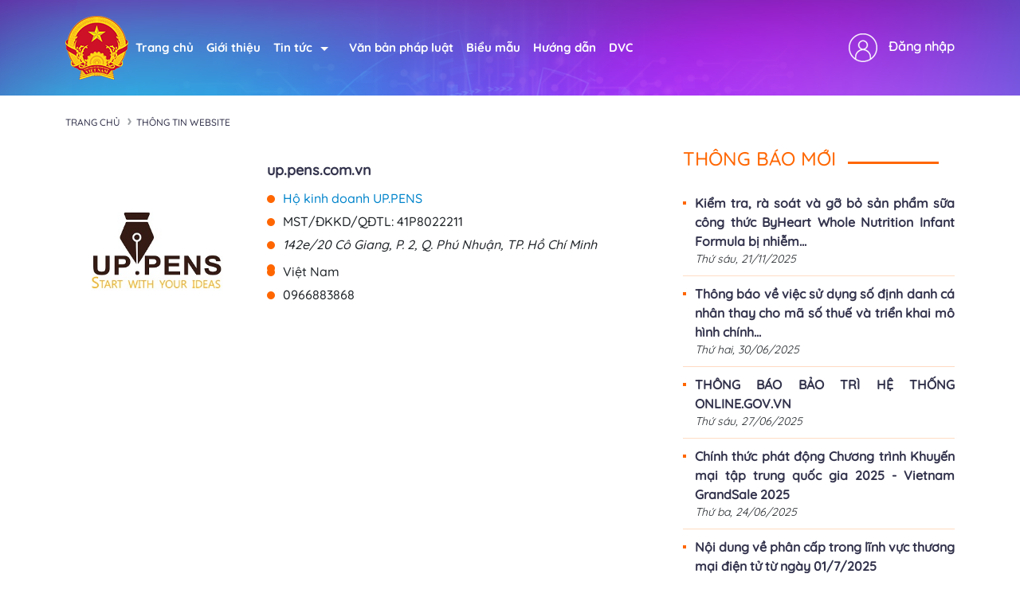

--- FILE ---
content_type: text/html; charset=utf-8
request_url: http://online.gov.vn/(X(1)S(uvo5zi3yy1xz3s3y3vib0hhm))/Home/WebDetails/77260?AspxAutoDetectCookieSupport=1
body_size: 32619
content:
<!DOCTYPE html>
<html lang="en">
<head>
    <meta charset="UTF-8">
    <meta name="viewport" content="width=device-width, initial-scale=1.0">
    <meta http-equiv="content-language" itemprop="inLanguage" content="vi" />
<meta name="description" />
<meta name="keywords" itemprop="keywords" />
<meta name="news_keywords" />
<link rel="canonical" href="http://online.gov.vn" />

<meta name="robots" content="index,follow,noodp" /><meta name="robots" content="noarchive">
<meta property="og:site_name" content="Cổng thông tin quản lý hoạt động thương mại điện tử" />
<meta property="og:type" content="Website" />
<meta property="og:locale" content="vi_VN" />

<meta property="og:title" itemprop="name" content="Th&#244;ng tin website thương mại điện tử" />
<meta property="og:url" itemprop="url" content="http://online.gov.vn" />
<meta property="og:description" /><meta content="/Content/EndUser/img/logo-header-gov.png" property="og:image" itemprop="thumbnailUrl" />
<!--script_breadcrum-->
<!-- HOME_INDEX_24H -->
<!--Snippets Video Google-->
<!--meta_googlebot-->
<!--Schema_video-->
<link rel="alternate" href="http://online.gov.vn" hreflang="vi-VN" />
<meta name="language" content="vietnamese" />
<meta name="copyright" content="Copyright © 2019 by ONLINE.GOV.VN" />
<meta name="abstract" content="ONLINE.GOV.VN Cổng thông tin quản lý hoạt động thương mại điện tử" />
<meta name="distribution" content="Global" />
<meta name="author" content="Cục thương mại điện tử và kinh tế số" />
<meta http-equiv="refresh" content="1200" />
<meta name="REVISIT-AFTER" content="1 DAYS" />
<meta name="RATING" content="GENERAL" />
<meta http-equiv="x-dns-prefetch-control" content="on">

<script type="application/ld+json">
    {
    "@context" : "http://schema.org",
    "@type" : "Organization",
    "name" : "Cục thương mại điện tử và kinh tế số",
    "url" : "http://online.gov.vn",
    "logo": "/Content/EndUser/img/logo-header-gov.png"
    }
</script>

    <title>Th&#244;ng tin website thương mại điện tử - Hệ thống quản lý hoạt động thương mại điện tử</title>
    <link href="https://cdn.jsdelivr.net/npm/bootstrap@5.3.2/dist/css/bootstrap.min.css" rel="stylesheet" />
    <link rel="stylesheet" href="https://cdnjs.cloudflare.com/ajax/libs/font-awesome/6.5.1/css/all.min.css" />
    <link href="https://unpkg.com/aos@2.3.1/dist/aos.css" rel="stylesheet">
    <script src="https://code.jquery.com/jquery-3.6.0.min.js"></script>
    <script src="/assets/js/jquery-ui.min.js"></script>
    <link href="/assets/css/select2.min.css" rel="stylesheet" />
    <script src="/assets/js/select2.min.js"></script>
    <meta name="google-site-verification" content="dlfsDdQs80yudLRiIW6p_p69GbAzW8E0keV0q28kZZ4" />
    <script src="https://cdn.jsdelivr.net/npm/bootstrap@5.3.2/dist/js/bootstrap.min.js"></script>
    <script src="https://cdn.jsdelivr.net/npm/bootstrap@5.3.2/dist/js/bootstrap.bundle.min.js"></script>
    <script src="https://unpkg.com/aos@2.3.1/dist/aos.js"></script>
    <link rel="stylesheet" href="https://unpkg.com/bs-brain@2.0.3/components/logins/login-9/assets/css/login-9.css">
    <script src="/Scripts/Common.js"></script>
    <script>
        $(document).ready(function () {
            AOS.init();
        })
    </script>
    <link href="/Content/online2024/style.css" rel="stylesheet" />
    <link href="/Content/online2024/reponsive.css" rel="stylesheet" />
</head>

<body>
    
<div class="container-header w-100-f-l" style="background-image: url('/Content/online2024/ImgOnDeAn/background-cut-home.png')">
    <header class="header_block  w-100-f-l mb-20">
        <div class="container container-md">
            <div class="dp-flex-onmobile">
                <nav class="navigation-bar w-100-f-l mobile-display-none" id="navigation">
                    <ul class="naviagtion-block links">
                        <li class="logo-ct hiden-on-mobile">
                            <a href="/"><img src="/Content/online2024/ImgOnDeAn/logoct.png" alt=""></a>
                        </li>
                        <li><a href="/" class="color-hover">Trang chủ</a></li>
                        <li class="menu-item">
                            <a href="/Gioi-thieu" class="color-hover">
                                Giới thiệu
                            </a>
                        </li>

                        <li class="menu-item dropdown">
                            <a href="#" class="trigger-drop color-hover">Tin tức<i class="arrow"></i></a>
                            <ul class="drop">
                                <li>
                                    <a class="color-hover" href="/NewsEvent/TinTuc">Tin tức</a>
                                </li>
                                <li>
                                    <a class="color-hover" href="/Tin-Tuc/thong-bao">Thông báo</a>
                                </li>
                                <li>
                                    <a class="color-hover" href="/Tin-Tuc/canh-bao">Cảnh báo</a>
                                </li>
                                <li>
                                    <a class="color-hover" href="/Tin-Tuc/hoi-dap">Hỏi đáp</a>
                                </li>
                            </ul>
                        </li>

                        <li class="menu-item"><a href="/van-ban-phap-luat" class="color-hover">Văn bản pháp luật</a></li>
                        <li class="menu-item">
                            <a href="/Bieu-Mau" class="color-hover">
                                Biểu mẫu
                            </a>
                            
                        </li>
                        <li class="menu-item color-hover"><a href="/Huong-Dan" class="color-hover">Hướng dẫn</a></li>
                        <li class="menu-item "><a target="_blank" class="color-hover" href="https://dichvucong.moit.gov.vn/HomePage.aspx">DVC</a></li>

                    </ul>



                        <ul>
                            <li class="menu-item header-dang_nhap">
                                <img src="/Content/online2024/ImgOnDeAn/icon-dang-nhap.png" />
                                <a class="color-hover" href="https://dichvucong.moit.gov.vn/Login.aspx?clientkey=vXCy6aD2&url=http://online.gov.vn/Home/ReturnLogin">Đăng nhập</a>
                                
                            </li>
                        </ul>
                </nav>
            </div>


            <div class="item-nav postionparent show-on-mobile">
                <div class="d-fl-center">
                    <a href="/">
                        <img src="/Content/online2024/ImgOnDeAn/logoct.png" class="logo-header" />
                        <span style="color: #fff;font-family: 'Quicksand-Medium';font-size: 24px;">ONLINE.GOV.VN</span>
                    </a>

                    <i class="fa-solid fa-bars show-on-mobile gach" onclick="hide_nav_bar()"></i>
                </div>

                <nav class="nav-menu">
                    <div class="logo-nav-mobile">
                        <a href="/"><img src="/Content/online2024/ImgOnDeAn/logoct.png" alt=""></a>
                        <span>ONLINE.GOV.VN</span>
                    </div>
                    <ul class="nav-left">
                        
                        <li class="text-nav menu-item">
                            <a class="color-hover" href="/">Trang chủ</a>
                        </li>

                        <li class="text-nav menu-item">
                            <a class="color-hover" href="/Gioi-thieu">
                                Giới thiệu
                            </a>
                        </li>

                        <li class="text-nav text-nav-hover menu-item">
                            <a href="#" class="trigger-drop color-hover">Tin tức<i class="arrow"></i></a>

                            <ul class="text-drop-down">
                                <!-- Các mục trong dropdown -->
                                <li><a class="color-hover" href="/Tin-Tuc/thong-bao">Thông báo</a></li>
                                <li><a class="color-hover" href="/Tin-Tuc/canh-bao">Cảnh báo</a></li>
                                <li><a class="color-hover" href="/Tin-Tuc/hoi-dap">Hỏi đáp</a></li>
                                <!-- Thêm các mục khác nếu cần -->
                            </ul>
                        </li>
                        <li class="text-nav menu-item">
                            <a class="color-hover" href="/">Văn bản pháp luật</a>
                        </li>
                        <li class="text-nav menu-item">
                            <a class="color-hover" href="/Bieu-Mau">Biểu mẫu</a>
                        </li>
                        <li class="text-nav menu-item">
                            <a class="color-hover" href="/Huong-Dan">Hướng dẫn</a>
                        </li>
                        <li class="text-nav menu-item">
                            <a class="color-hover" target="_blank" href="https://dichvucong.moit.gov.vn/HomePage.aspx">DVC</a>
                        </li>
                            <li class="login-nav-mobile">
                                
                                <img src="/Content/online2023/icon/user.png" />
                                <a class="color-hover" href="https://dichvucong.moit.gov.vn/Login.aspx?clientkey=vXCy6aD2&url=http://online.gov.vn/Home/ReturnLogin">Đăng nhập</a>

                            </li>
                    </ul>
                </nav>
                <nav class="nav-menu-mobile">
                    <i class="fa-solid fa-xmark btn-close-nav"></i>
                    <div class="logo-nav-mobile">
                        <a href="/"><img src="/Content/online2024/ImgOnDeAn/logoct.png" alt=""></a>
                        <span>ONLINE.GOV.VN</span>
                    </div>
                    <ul class="nav-left-mobile">
                        <li class="menu-item">
                            <a class="color-hover" href="/">Trang chủ</a>
                        </li>
                        <li class=" menu-item">
                            <a class="color-hover" href="/Gioi-thieu">Giới thiệu</a>
                        </li>

                        <li class=" menu-item" onclick="show_website()">
                            <a href="#" class="trigger-drop color-hover">Tin tức<i class="arrow"></i></a>
                            <ul class="drop">
                                
                                <li class="text-nav-mobile text-nav-mobile-nav-bar nav-hidden"><a class="color-hover" href="/Tin-Tuc/thong-bao">Thông báo</a></li>
                                <li class="text-nav-mobile text-nav-mobile-nav-bar nav-hidden"> <a class="color-hover" href="/Tin-Tuc/canh-bao">Cảnh báo</a></li>
                                <li class="text-nav-mobile text-nav-mobile-nav-bar nav-hidden"> <a class="color-hover" href="/Tin-Tuc/hoi-dap">Hỏi đáp</a></li>

                            </ul>
                        </li>

                        <li class=" menu-item">
                            <a class="color-hover" href="/van-ban-phap-luat">Văn bản pháp luật</a>
                        </li>
                        <li class=" menu-item">
                            <a class="color-hover" href="/Bieu-Mau">Biểu mẫu</a>
                        </li>
                        <li class=" menu-item">
                            <a class="color-hover" href="/Huong-Dan">Hướng dẫn</a>
                        </li>
                        <li class=" menu-item">
                            <a class="color-hover" target="_blank" href="https://dichvucong.moit.gov.vn/HomePage.aspx">DVC</a>
                        </li>

                    </ul>
                    <ul>
                            <li class="login-nav-mobile">
                                <img src="/Content/online2023/icon/user.png" />
                                <a class="color-hover" href="https://dichvucong.moit.gov.vn/Login.aspx?clientkey=vXCy6aD2&url=http://online.gov.vn/Home/ReturnLogin">Đăng nhập</a>

                            </li>
                    </ul>
                </nav>
            </div>
        </div>
    </header>
</div>



<script>
    $().ready(function () {
        $(".dropdown-toggle").mouseenter(function () {
            $(this).find(".dropdown-menu").css("display", "block");
        });
        $(".dropdown-toggle").mouseleave(function () {
            $(this).find(".dropdown-menu").css("display", "none");
        });
    });

    $().ready(function () {
        $(".xdl-f-upload-input").on("change", function (e) {
            var value = $(this).val();
            $(this).parent().find(".xdl-f-upload-content").html(value);
        });
    });





    $(document).ready(function () {
        var mainNavbar = $(".nav-menu-mobile");
        var iconNavbar = $(".gach");
        var navbarshow = document.getElementsByClassName('nav-menu-mobile')[0];

        function toggleNavbar() {
            var animationName = navbarshow.style.animationName || window.getComputedStyle(navbarshow).animationName;

            if (!animationName || animationName == "none" || animationName.includes("slideOut")) {
                navbarshow.style.animation = "slideIn 0.35s ease-out forwards";
                navbarshow.style.display = "flex";
            } else {
                navbarshow.style.animation = "slideOut 0.35s ease-out forwards";
            }
        }


        iconNavbar.click(function (event) {
            event.stopPropagation();
            toggleNavbar();
        });


        function hideNavbar(event) {
            var navbarshow = document.getElementsByClassName('nav-menu-mobile')[0];
            var targetElement = event.target;

            if (navbarshow.style.animation.includes("slideIn") && !isDescendant(navbarshow, targetElement)) {
                navbarshow.style.animation = "slideOut 0.35s ease-out forwards";
            }
        }


        document.addEventListener('click', hideNavbar);

        function isDescendant(parent, child) {
            var node = child.parentNode;
            while (node != null) {
                if (node === parent) {
                    return true;
                }
                node = node.parentNode;
            }
            return false;
        }


        $('.btn-close-nav').click(function () {
            navbarshow.style.animation = "slideOut 0.35s ease-out forwards";
        })
    });



</script>


<script>

    //function show_website() {
    //    var listWebsite = document.getElementsByClassName('list_website')[0];
    //    listWebsite.style.animation.includes("hidensecondnav") || listWebsite.style.animation == "" ? listWebsite.style.animation = "showsecondnav 0.3s ease-out forwards" : listWebsite.style.animation = "hidensecondnav 0.3s ease-out forwards";
    //}

    function show_website() {
        //debugger;
        var newsItems = document.querySelectorAll('.text-nav-mobile-nav-bar');
        // Lặp qua từng phần tử để toggle hiển thị/ẩn
        newsItems.forEach(function (item) {
            if (item.classList.contains('nav-hidden')) {
                item.classList.remove('nav-hidden');
                //    item.style.animation = "slideIn 0.3s ease-out forwards";
            } else {
                item.classList.add('nav-hidden');
                //    item.style.animation = "none";
            }
        });
    }
</script>





    



<div class="container">
    <div class="bre-index">
        <div class="bre-1">
            <span>
                <a href="/"> Trang chủ</a>
            </span>

        </div>
        <div class="bre-2">
            <span>
                <a href="#">Thông tin Website</a>
            </span>

        </div>
    </div>
    <div class="row">
        <div class="col-sm-8 ">
                <div class="col-xs-12 app-detail" style="margin-top:15px;">
                    <div class="row">
                        <div class="col-sm-4 app-image">
                            <div class="app-img">
                                <img class="img-app" src="/Uploads/2021/03/02/41P8022211_73070/RegisterApp\UPPENS.jpg" onerror="this.src = '/assets/images/startup.png'" />
                            </div>
                        </div>
                        <div class="col-sm-8 app-content">
                            <div class="app-name">
                                <a target="_blank" href="//up.pens.com.vn"> up.pens.com.vn</a>
                            </div>
                            
                                <div class="app-owner">
                                    Hộ kinh doanh UP.PENS
                                </div>
                                <div class="app-mst">
                                    MST/ĐKKD/QĐTL: 41P8022211
                                </div>
                                <div class="app-address">
                                    142e/20 C&#244; Giang, P. 2, Q. Ph&#250; Nhuận, TP. Hồ Ch&#237; Minh
                                </div>
                                <div class="app-province">
                                    
                                </div>
                                <div class="app-country">
                                    Việt Nam
                                </div>
                                <div class="app-phone">
                                    0966883868
                                </div>
                        </div>

                        <div class="col-xs-12 text-center pt-3" style="margin-top:20px">
                            
                            
                        </div>

                        <div class="col-xs-12 reg-footer">
                            
                        </div>
                    </div>
                </div>

        </div>
        <div class="col-md-4">
            


        <div class="box-tin-moi">
            <div class="title-section">
                <h1 class="tin-moi-index text-color">
                    <span>Th&#244;ng b&#225;o  Mới</span>
                </h1>
            </div>
            <div class="list-tin-moi">
                    <div class="item-tin-moi">
                        
                        <div class="item-tin-moi-content">
                            <a class="item-tin-moi-title" href="/baiviet/Kiem-tra-ra-soat-va-go-bo-san-pham-sua-cong-thuc-ByHeart-Whole-Nutrition-Infant-Formula-bi-nhiem-khuan-Fygke3ZADu" title="Kiểm tra, r&#224; so&#225;t v&#224; gỡ bỏ sản phẩm sữa c&#244;ng thức ByHeart Whole Nutrition Infant Formula bị nhiễm khuẩn">Kiểm tra, r&#224; so&#225;t v&#224; gỡ bỏ sản phẩm sữa c&#244;ng thức ByHeart Whole Nutrition Infant Formula bị nhiễm...</a>
                            <p class="date-time-tin">
                                Thứ s&#225;u,  21/11/2025
                            </p>
                        </div>
                    </div>
                    <div class="item-tin-moi">
                        
                        <div class="item-tin-moi-content">
                            <a class="item-tin-moi-title" href="/baiviet/Thong-bao-ve-viec-su-dung-so-dinh-danh-ca-nhan-thay-cho-ma-so-thue-va-trien-khai-mo-hinh-chinh-quyen-dia-phuong-02-cap-tu-0172025-wEXuQOmcWV" title="Th&#244;ng b&#225;o về việc sử dụng số định danh c&#225; nh&#226;n thay cho m&#227; số thuế v&#224; triển khai m&#244; h&#236;nh ch&#237;nh quyền địa phương 02 cấp từ 01/7/2025">Th&#244;ng b&#225;o về việc sử dụng số định danh c&#225; nh&#226;n thay cho m&#227; số thuế v&#224; triển khai m&#244; h&#236;nh ch&#237;nh...</a>
                            <p class="date-time-tin">
                                Thứ hai,  30/06/2025
                            </p>
                        </div>
                    </div>
                    <div class="item-tin-moi">
                        
                        <div class="item-tin-moi-content">
                            <a class="item-tin-moi-title" href="/baiviet/THONG-BAO-BAO-TRI-HE-THONG-ONLINEGOVVN-1J5d50B4Ev" title="TH&#212;NG B&#193;O BẢO TR&#204; HỆ THỐNG ONLINE.GOV.VN">TH&#212;NG B&#193;O BẢO TR&#204; HỆ THỐNG ONLINE.GOV.VN</a>
                            <p class="date-time-tin">
                                Thứ s&#225;u,  27/06/2025
                            </p>
                        </div>
                    </div>
                    <div class="item-tin-moi">
                        
                        <div class="item-tin-moi-content">
                            <a class="item-tin-moi-title" href="/baiviet/Chinh-thuc-phat-dong-Chuong-trinh-Khuyen-mai-tap-trung-quoc-gia-2025---Vietnam-GrandSale-2025-YKa3AzolW7" title="Ch&#237;nh thức ph&#225;t động Chương tr&#236;nh Khuyến mại tập trung quốc gia 2025 - Vietnam GrandSale 2025">Ch&#237;nh thức ph&#225;t động Chương tr&#236;nh Khuyến mại tập trung quốc gia 2025 - Vietnam GrandSale 2025</a>
                            <p class="date-time-tin">
                                Thứ ba,  24/06/2025
                            </p>
                        </div>
                    </div>
                    <div class="item-tin-moi">
                        
                        <div class="item-tin-moi-content">
                            <a class="item-tin-moi-title" href="/baiviet/Noi-dung-ve-phan-cap-trong-linh-vuc-thuong-mai-dien-tu-tu-ngay-0172025-9987BHcYPq" title="Nội dung về ph&#226;n cấp trong lĩnh vực thương mại điện tử từ ng&#224;y 01/7/2025">Nội dung về ph&#226;n cấp trong lĩnh vực thương mại điện tử từ ng&#224;y 01/7/2025</a>
                            <p class="date-time-tin">
                                Thứ hai,  23/06/2025
                            </p>
                        </div>
                    </div>
            </div>
        </div>






        <div class="box-tin-moi">
            <div class="title-section">
                <h1 class="tin-moi-index text-color">
                    <span>Cảnh b&#225;o Mới</span>
                </h1>
            </div>
            <div class="list-tin-moi">
                    <div class="item-tin-moi">
                        
                        <div class="item-tin-moi-content">
                            <a class="item-tin-moi-title" href="/baiviet/Cuc-Thuong-mai-dien-tu-va-Kinh-te-so-yeu-cau-cac-nen-tang-thuong-mai-dien-tu-ra-soat-go-bo-cac-san-pham-thuoc-ke-don-theo-quy-dinh-cua-luat-duoc-va-phap-luat-thuong-mai-dien-tu-wL6jT3Lxgj" title="Cục Thương mại điện tử v&#224; Kinh tế số y&#234;u cầu c&#225;c nền tảng TMĐT r&#224; so&#225;t, gỡ b&#245; c&#225;c sản phẩm thuốc k&#234; đơn theo quy định của luật dược v&#224; ph&#225;p luật thương mại điện tử">Cục Thương mại điện tử v&#224; Kinh tế số y&#234;u cầu c&#225;c nền tảng TMĐT r&#224; so&#225;t, gỡ b&#245; c&#225;c sản phẩm thuốc k&#234;...</a>
                            <p class="date-time-tin">
                                Thứ tư,  13/11/2024
                            </p>
                        </div>
                    </div>
                    <div class="item-tin-moi">
                        
                        <div class="item-tin-moi-content">
                            <a class="item-tin-moi-title" href="/baiviet/Canh-bao-gia-mao-Bo-Cong-Thuong-ve-viec-Phe-duyet-du-an-thanh-toan-xu-ly-don-hang-online-cua-Cong-ty-TNHH-Recess-Lazada-urgaWhelHW" title="Cảnh b&#225;o giả mạo Bộ C&#244;ng Thương về việc Ph&#234; duyệt dự &#225;n thanh to&#225;n xử l&#253; đơn h&#224;ng online của C&#244;ng ty TNHH Recess (Lazada)">Cảnh b&#225;o giả mạo Bộ C&#244;ng Thương về việc Ph&#234; duyệt dự &#225;n thanh to&#225;n xử l&#253; đơn h&#224;ng online của C&#244;ng...</a>
                            <p class="date-time-tin">
                                Thứ s&#225;u,  31/05/2024
                            </p>
                        </div>
                    </div>
                    <div class="item-tin-moi">
                        
                        <div class="item-tin-moi-content">
                            <a class="item-tin-moi-title" href="/baiviet/Canh-bao-san-pham-Detox-Tao-ho-tro-giam-can-chua-Sibutramin-wgMqz2uVlX" title="Cảnh b&#225;o sản phẩm Detox T&#225;o hỗ trợ giảm c&#226;n chứa Sibutramin">Cảnh b&#225;o sản phẩm Detox T&#225;o hỗ trợ giảm c&#226;n chứa Sibutramin</a>
                            <p class="date-time-tin">
                                Thứ năm,  25/04/2024
                            </p>
                        </div>
                    </div>
                    <div class="item-tin-moi">
                        
                        <div class="item-tin-moi-content">
                            <a class="item-tin-moi-title" href="/baiviet/Yeu-cau-go-bo-cac-thiet-bi-lap-thong-tin-di-dong-thiet-bi-gay-nhieu-1tKxuENDvy" title="Y&#234;u cầu gỡ bỏ c&#225;c thiết bị lặp th&#244;ng tin di động, thiết bị g&#226;y nhiễu">Y&#234;u cầu gỡ bỏ c&#225;c thiết bị lặp th&#244;ng tin di động, thiết bị g&#226;y nhiễu</a>
                            <p class="date-time-tin">
                                Thứ hai,  01/04/2024
                            </p>
                        </div>
                    </div>
                    <div class="item-tin-moi">
                        
                        <div class="item-tin-moi-content">
                            <a class="item-tin-moi-title" href="/baiviet/Kiem-tra-ra-soat-va-go-bo-cac-gian-hang-san-pham-my-pham-vi-pham-ubcehpoqI3" title="Kiểm tra, r&#224; so&#225;t v&#224; gỡ bỏ c&#225;c gian h&#224;ng, sản phẩm mỹ phẩm vi phạm">Kiểm tra, r&#224; so&#225;t v&#224; gỡ bỏ c&#225;c gian h&#224;ng, sản phẩm mỹ phẩm vi phạm</a>
                            <p class="date-time-tin">
                                Thứ s&#225;u,  29/03/2024
                            </p>
                        </div>
                    </div>
            </div>
        </div>




        </div>
    </div>
</div>
    <footer class="foooter_background w-100-f-l" style="background-image: url('/Content/online2024/ImgOnDeAn/background_footer.jpg')">
    <div class="container">
        <div class="row">
            <div class="col-md-6 text-center-mobile col-sm-12">
    <div class="row">
        <div class="col-md-2 w-20 col-lg-2 col-sm-12">
            <div class="logo-footer">
                <img src="/Content/online2024/ImgOnDeAn/img-logo-ct-foot.png" />
            </div>
        </div>
        <div class="col-md-10 w-80 col-lg-10 col-sm-12">
            <div class="footer-text">
                


<h3 class="text-fz-38">BỘ C&#212;NG THƯƠNG</h3>
<h2 class="text-fz-40">Online.gov.vn</h2>
<p class="text-up text-fz-14">CỔNG TH&#212;NG TIN QUẢN L&#221; HOẠT ĐỘNG THƯƠNG MẠI ĐIỆN TỬ	</p>








            </div>
        </div>
    </div>
</div>
            



            
<div class="col-md-6 text-center-mobile">
        <div style="font-size:17px;" class="show-on-mobile-only">
            <p class="t-15-mobile t-17">
                <a style="color: white;" href="/">Trang Chủ</a>
                | <a class="plr5" style="color: white;" href="/Gioi-Thieu">Giới thiệu</a>
            </p>
            <p class="t-15-mobile t-17">
                <a class="plr5" style="color: white;" href="/Van-Ban-Phap-Luat">Văn bản pháp luật</a>
                | <a class="plr5" style="color: white;" href="/Huong-Dan"> Hướng dẫn</a> | <a class="plr5" style="color: white;" href="/Bieu-Mau"> Biểu mẫu</a>
            </p>
        </div>
        <div style="font-size:17px;" class="show-on-tablet-only">
            <p class="t-15-mobile t-17">
                <a style="color: white;" class="color-hover" href="/">Trang Chủ</a>
                | <a class="plr5 color-hover" style="color: white;" href="/Gioi-Thieu">Giới thiệu</a>
            </p>
            <p class="t-15-mobile t-17">
                <a style="color: white;" class="color-hover" href="/Van-Ban-Phap-Luat">Văn bản pháp luật</a>
                | <a class="plr5 color-hover" style="color: white;" href="/Huong-Dan"> Hướng dẫn</a> | <a class="plr5 color-hover" style="color: white;" href="/Bieu-Mau"> Biểu mẫu</a>
            </p>
        </div>
        <p style="font-size:17px;" class="hiden-on-mobile">
            <a style="color: white;" href="/" class="color-hover">Trang Chủ</a>
            | <a class="plr5 color-hover" style="color: white;" href="/Gioi-Thieu">Giới thiệu</a>
            |
            <a class="plr5 color-hover" style="color: white;" href="/Van-Ban-Phap-Luat">Văn bản pháp luật</a>
            | <a class="plr5 color-hover" style="color: white;" href="/Huong-Dan"> Hướng dẫn</a> | <a class="plr5 color-hover" style="color: white;" href="/Bieu-Mau"> Biểu mẫu</a>
        </p>
    <p>
    Cục Thương mại điện tử v&#224; Kinh tế số – Bộ C&#244;ng Thương
</p>
<p>Địa chỉ: 25 Ng&#244; Quyền - Ho&#224;n Kiếm- H&#224; Nội</p>
<div class="row">
    <div class="col-md-12">
        <span style="padding-left: 0px !important; color: #fff">Thắc mắc về hồ sơ TMĐT, liên hệ Hotline: 024 222 05 512</span>
    </div>
    <div class="col-md-12">
        <span style="padding-left: 0px !important; color: #fff">Thắc mắc về tài khoản truy cập, liên hệ Hotline: 024 222 05 395</span>
    </div>
    <div class="col-md-6">
        <p>Email: qltmdt@moit.gov.vn</p>
    </div>
</div>

</div>



        </div>
    </div>
</footer>



    <div id="MasterModalFixed" class="modal fade ">
    </div>
    <div id="MasterModal" class="modal fade" role="dialog"></div>

    <div id="MasterModalTop" class="modal fade" role="dialog">
    </div>
    <div id="HiNet-root"></div>

    
    

    
    <div class="scroll" onclick="scrolltop()" style="display: none; cursor: pointer;">
        <img src="/Content/EndUser/img/back-to-top.png" width="50" alt="">
    </div>

    <script>
        window.onscroll = function () { scrollFunction() };

        function scrollFunction() {
            if (document.body.scrollTop > 200 || document.documentElement.scrollTop > 200) {
                document.querySelector('.scroll').style.display = "block";
            } else {
                document.querySelector('.scroll').style.display = "none";
            }
        }




        function scrolltop() {
            window.scrollTo(0, 0);
        }


        window.onload = function () {
            var content_full = document.getElementsByClassName('full-height-body')[0];
            var header_full = document.getElementsByClassName('container-header')[0];
            var footer_full = document.getElementsByClassName('foooter_background')[0];
            var windowHeight = window.innerHeight - header_full.offsetHeight - footer_full.offsetHeight;
            if (content_full.offsetHeight < windowHeight) {
                var pd = (windowHeight - content_full.offsetHeight) / 2;
            }
            content_full.style.paddingTop = pd + 'px'
            content_full.style.paddingBottom = pd + 'px'
        }
    </script>
</body>
</html>


--- FILE ---
content_type: text/css
request_url: http://online.gov.vn/Content/online2024/style.css
body_size: 64775
content:
@font-face {
    font-family: 'Roboto-Light';
    src: url('../EndUser/fonts/Roboto-Light.ttf') format('truetype');
}

@font-face {
    font-family: 'Roboto-Medium';
    src: url('../EndUser/fonts/Roboto-Medium_0.ttf') format('truetype');
}

@font-face {
    font-family: 'Roboto-Regular';
    src: url('../EndUser/fonts/RobotoCondensed-Regular.ttf') format('truetype');
}

@font-face {
    font-family: 'RobotoCondensed-Bold';
    src: url('../online2023/fonts/RobotoCondensed-Bold.ttf') format('truetype');
}

@font-face {
    font-family: 'Roboto-LightItalic';
    src: url('../online2023/fonts/Roboto-LightItalic.ttf') format('truetype');
}

@font-face {
    font-family: 'Roboto-Condensed';
    src: url('../online2023/fonts/Roboto-Condensed.ttf') format('truetype');
}

@font-face {
    font-family: 'Roboto-Bold';
    src: url('../online2023/fonts/Roboto-Bold.ttf') format('truetype');
}

@font-face {
    font-family: 'Quicksand-Bold';
    src: url('../online2023/fonts/Quicksand-Bold.ttf') format('truetype');
}

@font-face {
    font-family: 'Quicksand-Regular';
    src: url('../online2023/fonts/Quicksand-Regular.ttf') format('truetype');
}

@font-face {
    font-family: 'Quicksand-Light';
    src: url('../online2023/fonts/Quicksand-Light.ttf') format('truetype');
}

@font-face {
    font-family: 'Quicksand-Medium';
    src: url('../online2023/fonts/Quicksand-Medium.ttf') format('truetype');
}

@font-face {
    font-family: 'Montserrat-Black';
    src: url('../online2023/fonts/Montserrat-Black.ttf') format('truetype');
}

@font-face {
    font-family: 'Quicksand-Semibold';
    src: url('../online2023/fonts/Quicksand-SemiBold.ttf') format('truetype');
}


@font-face {
    font-family: 'Montserrat-Bold';
    src: url('../online2023/fonts/Montserrat-Bold.ttf') format('truetype');
}


* {
    margin: 0;
    padding: 0;
}

body {
    width: 100%;
    height: 100vh;
    font-family: 'Quicksand', sans-serif;
    line-height: 1.5;
}

a {
    text-decoration: none;
}

.pl0{
    padding-left:0;
}

.navigation-bar {
    padding: 10px 0;
    display: flex;
    align-items: center;
    justify-content: space-between;
}

.naviagtion-block {
    display: flex;
    list-style: none;
    align-items: center;
}

.navigation-list {
    display: flex;
    justify-content: space-between;
    align-items: center;
}

.logo-ct {
    padding: 10px 0 !important;
}

.show-password {
    position: absolute;
    right: 12px;
    top: 12px;
    cursor: pointer;
}



.show-on-mobile-hr {
    display: none;
}

.naviagtion-block li a {
    text-decoration: none;
    color: white;
    font-size: 18px;
    font-family: Quicksand-Bold;
}

/* .header_block {
    box-shadow: 0 5px 5px rgba(0, 32, 57, 0.385);
} */

.naviagtion-block li a {
    max-width: fit-content;
}



.naviagtion-block li {
    padding: 10px 17px;
    text-decoration: none;
    color: white;
}

.navigation-list {
    display: flex;
}

.header_block {
    width: 100%;
}

.header-dang_nhap {
    color: white;
}



    .header-dang_nhap a {
        font-family: Quicksand-Regular !important;
    }

.input-sign-in__input {
    color: black;
    line-height: 1;
    border-style: solid;
    outline: none;
    height: calc(2em + 0.5em) !important;
    min-height: calc(2em + 0.5em) !important;
    width: 100%;
    padding: 0.8em 1em;
    border-image: linear-gradient(to right, #447ec9, #764cd7) 1;
}

#error-message {
    text-align: center;
    color: red;
}

.dang-ky, .quen-mat-khau {
    color: #447ec9;
}

    .dang-ky:hover, .quen-mat-khau:hover {
        color: #744ed6;
    }

.cotnent-box {
    flex-direction: column;
    display: flex;
    width: 100%;
    justify-content: center;
    height: 100%;
    background-color: white;
    padding: 20px;
    border-radius: 50%;
    position: relative;
}

.subHeader {
    text-align: center;
}

.text-fz-32 {
    font-family: Quicksand-Bold;
    font-size: 32px;
}



.text-fz-36 {
    font-family: Quicksand-Bold;
    font-size: 36px;
}

.text-fz-14-medium {
    font-family: Quicksand-Medium;
    font-size: 14px;
}

.text-fz-14 {
    font-family: Quicksand-Bold;
    font-size: 14px;
}


.text-fz-18 {
    font-family: Quicksand-Bold;
    font-size: 18px;
}

.text-fz-20 {
    font-size: 20px;
    font-family: Quicksand-Bold;
}

.text-fz-40-Mon {
    font-family: Montserrat-Black;
    font-size: 40px;
}

.text-fz-40 {
    font-family: Quicksand-Bold;
    font-size: 40px;
}

.text-fz-25 {
    font-family: Quicksand-Bold;
    font-size: 25px;
}

.text-fz-16-semi {
    font-family: Quicksand-Semibold;
    font-size: 16px;
}

.text-fs-32 {
    font-family: Quicksand-Semibold;
    font-size: 32px;
}

.text-fz-48 {
    font-family: Quicksand-Bold;
    font-size: 40pt;
}

.text-shadow-title {
    text-shadow: 0px 2px 7px rgba(81,67,21,0.8);
    font-size: 42px;
}

.show-on-mobile-only {
    display: none;
}

.text-my-pro-16 {
    font-size: 16px;
}

.mt-38 {
    margin-top: 38px;
}

.p0{
    padding:0;
}

.subHeader h1 {
    text-transform: uppercase;
    font-weight: bolder;
    font-size: 48pt;
    font-family: Montserrat-Black;
    letter-spacing: 5px;
    color: #ffffff;
    text-shadow: 0px 2px 7px rgba(81,67,21,0.8);
}

.navigation-bar ul {
    padding-left: 0;
    list-style: none;
}

.subHeader p {
    font-size: 35px;
}

.subHeader-subtitle {
    font-size: 30px;
    font-family: Quicksand-Bold;
    margin-bottom: 5px;
}

.text-fz-16 {
    font-size: 16px;
    font-family: Quicksand-Bold;
}

.text-fz-16-my-pro {
    font-size: 16px;
}

.subHeader-subtitle_new {
    font-size: 30px;
    font-family: Quicksand-Bold;
}

.thongbao-description {
    font-family: Quicksand-Semibold;
}

.box-img-full {
    width: 100%;
    margin-bottom: 30px;
    float: left;
}


    .box-img-full img {
        width: 100%;
        object-position: center;
        height: 190px;
    }

html {
    width: 100%;
}

.mb-60 {
    margin-bottom: 60px;
}

.pb-60 {
    padding-bottom: 60px;
}

.plr5 {
    padding: 0 5px;
}

.mr-15 {
    margin-right: 15px;
}

.input-search {
    display: flex;
    justify-content: center;
    border-radius: 10px;
    width: 100%;
    padding: 0 50px;
}


.button-search::after {
    content: "";
    background-color: #cbcbcb;
    position: absolute;
    height: 120%;
    right: 0;
}

.subHeader_input {
    padding: 0px 20px;
    width: 80%;
    position: relative;
    background-color: rgb(255 255 255);
    border-radius: 7px;
    align-items: center;
    display: flex;
    max-width: 1000px;
}


.item-nav {
    display: none;
}

.input-background {
    background-color: aliceblue;
    display: flex;
}

.color-white {
    color: #ffffff;
}

.input-search {
    height: 60px;
    justify-content: center;
}

.search-all {
    border-right: 1px solid #e8e8e8;
    display: flex;
    align-items: center;
}



.button-search {
    display: flex;
    align-items: center;
    padding: 0 0px 0 10px;
    position: relative;
    cursor: pointer;
    text-wrap: nowrap;
    justify-content: center;
    margin: 10px;
}

    .button-search p {
        font-size: 15px;
        font-family: Quicksand-Semibold;
    }

.road_quytrinh {
    outline-offset: 14px;
    width: 18%;
    height: 230px;
    outline: 1px dashed;
    border-radius: 50%;
    position: relative;
    display: flex;
    justify-content: center;
    flex-direction: column;
    outline: 2px dashed #585858;
    align-items: center;
    padding: 40px;
}



.dashed {
    position: absolute;
    width: 100%;
    height: 100%;
    border-radius: 50%;
    /* border: none;
    background-image: linear-gradient(90deg, transparent 50%, #dadada 50%),
                      linear-gradient(90deg, #dadada 50%, transparent 50%);
    background-size: 10px 100%;
    background-repeat: no-repeat; */
}

.register_web {
    background-size: cover;
    background-position: center;
    padding: 40px 0;
    text-align: center;
}

    .register_web h1 {
        text-transform: uppercase;
        font-weight: bolder;
        font-size: 30px;
        font-family: Montserrat-Bold;
    }

    .register_web p {
        font-size: 18px;
        margin-bottom: 0;
        font-family: Montserrat-Bold;
    }

.register_road {
    display: flex;
    justify-content: center;
    align-items: center;
}

.subHeader_input input {
    background: transparent;
    border: none;
    padding: 10px 15px;
    box-shadow: none;
    outline: none;
    font-family: Quicksand-Light;
    width: 100%;
    box-shadow: none !important;
    color: #282828;
}

.subHeader_input i {
    position: absolute;
    top: 36%;
    right: calc(0% + 10px);
}

.subHeader_item {
    padding: 15px 30px;
    width: 100%;
    border-radius: 7px;
    display: flex;
    align-items: center;
    background-color: rgb(255 255 255);
}

    .subHeader_item p {
        margin-bottom: 0;
        font-size: 16px;
        font-family: Quicksand-Semibold;
        text-align: left;
    }

.m-15 {
    margin-right: 15px;
}

.m-10 {
    margin-right: 10px;
}

.mb-15 {
    margin-bottom: 15px;
}

.mb-20 {
    margin-bottom: 20px !important;
}

.mb-30 {
    margin-bottom: 30px !important;
}

.container-header {
    background-size: cover;
    background-position: center;
}


.background-rgb {
    border: none;
    background-color: transparent;
    color: rgba(0, 0, 0, 1);
}

    .background-rgb:hover {
        color: rgba(0, 0, 0, 1);
        background-color: transparent !important;
    }

.dropdown-toggle::after {
    margin-left: 35px;
}


.subHeader_input input::before {
    content: "";
    height: 5px;
    width: 4px;
    background-color: antiquewhite;
}

.underline-title-bold {
    background-color: #0f41b2;
    height: 1px;
    width: 20%;
    border-radius: 5px;
}

.underline-title {
    background-color: #a5bce8;
    height: 1px;
    width: 20%;
    border-radius: 5px;
    margin-bottom: 30px;
}

.title-web-app {
    font-size: 32px;
    font-family: Quicksand-Bold !important;
}

.app-item {
    margin-bottom: 15px;
    height: 135px;
    width: 100%;
    float: left;
}

.web-item {
    height: 160px;
    width: 100%;
    float: left;
}

    .web-item .row, .app-item .row {
        margin-right: 0 !important;
        margin-left: 0 !important;
        align-items: flex-start;
    }

    .web-item .box-image {
        width: 180px;
        height: 120px;
        border: 1px solid rgba(207, 207, 207, 0.94);
        border-radius: 10px;
        position: relative;
    }


.web-detail * {
    font-family: Quicksand-Bold !important;
    font-size: 16px !important;
    font-weight: unset !important;
}

.web-detail_item {
    display: flex;
    align-items: flex-start;
}

    .web-detail_item:not(:first-child) {
        margin-top: 8px;
    }

.quytrinh {
    display: flex;
    justify-content: center;
}

.web-detail_item p {
    margin-bottom: 0;
    font-size: 16px;
    text-decoration: none;
}

    .web-detail_item p a {
        text-decoration: none;
    }

.web-detail_item .address {
    font-family: Quicksand-Medium !important;
    font-size: 14px !important;
    font-weight: unset !important;
}

.icon-chung-nhan {
    position: absolute;
    top: 5%;
    right: 10%;
}

.box-img-ung-dung-flex {
    padding-left: 0 !important;
    padding-right: 0 !important;
    width: 100px;
    height: 100px;
    margin-right: 10px;
}

.box-img-ung-dung {
    /*display: flex;
    align-items: center;
    justify-content: center;*/
    border: 1px solid rgba(207, 207, 207, 0.94);
    border-radius: 20px;
    position: relative;
    overflow: hidden;
}

.box-image img {
    width: 100%;
    height: 100%;
    object-fit: cover;
    object-position: center;
    border-radius: 10px;
}

.show-on-tablet-only {
    display: none !important;
}

.box-img-flex {
    padding: 0;
    border-radius: 10px;
    position: relative;
}

.chung-nhan-img {
    position: absolute;
    top: 10px;
    right: 13px;
}

/*.web-img {
    width: 15px;
    height: 15px;
}*/

.web-img img {
    width: 15px;
    height: 15px;
    object-fit: contain;
    object-position: center;
    vertical-align: baseline;
}

.item-link-web-app {
    text-decoration: none;
    color: #3366cc;
}

    .item-link-web-app:hover, .item-link-web-app:focus {
        text-decoration: none !important;
    }

.website_type {
    padding-top: 40px;
    padding-bottom: 20px;
}

.fw-400 {
    font-weight: 400 !important;
}

.container-ungdung {
    background-color: #f3f3f3;
    border-bottom: 3px solid #eee;
}


.text-color {
    color: #ff6600;
}

/*.text-fz-18 {
    font-size: 18px;
    font-family: Quicksand-Bold;
}*/

.text-fz-38 {
    font-size: 23px;
    font-family: Quicksand-Semibold;
}

.text-fz-40 {
    font-size: 40px;
    font-family: Quicksand-Bold;
}

.w-20 {
    width: 20%;
}

.w-80 {
    width: 80%;
}

.ungdung-web-img img {
    width: 100px;
    height: 100px;
    object-position: center;
    object-fit: cover;
}

.download-app {
    cursor: pointer;
    font-family: Quicksand-Medium !important;
    font-size: 14px !important;
    padding-top: 3px;
}
/* 
.ungdung-web-img {
    display: flex;
    align-items: center;
    border: 1px solid rgba(207, 207, 207, 0.94);
    border-radius: 20px;
}
.ungdung-web-img .box-img {
    height: 100%;
    width: 100%;
}

.ungdung-web-img img {
    object-fit: cover;
    object-position: center;
    width: 100%;
    height: 100%;
}
 */

.taball {
    display: flex;
}

    .taball h3 {
        color: #999999;
        margin-bottom: 25px;
        cursor: pointer;
        padding-right: 10px;
    }

@keyframes tabnext {
    from {
        width: 0%;
        opacity: 0;
    }

    to {
        width: 65%;
        opacity: 1;
    }
}

.activeNoti {
    color: #333333 !important;
    position: relative;
}

    .activeNoti::after {
        position: absolute;
        top: calc(100% + 5px);
        left: 0;
        content: "";
        border-radius: 3px;
        height: 2px;
        width: 65%;
        transition: all ease-in-out 0.55s;
        background-color: rgb(13, 13, 129);
        animation: tabnext ease-in-out forwards;
        animation-duration: 0.55s;
    }

.container-thongbao {
    padding: 40px 0;
}

.road_quytrinh_2::after {
    content: "";
    position: absolute;
    top: -2px;
    left: -2px;
    background-color: rebeccapurple;
    transform: scaleX(0.5);
    width: calc(93% + 4px);
    height: calc(24% + 4px);
    border-radius: 50%;
    transform: rotate(40deg) translate(29%, -78%) scale(0.85);
}

.road_quytrinh_3::after {
    content: "";
    position: absolute;
    top: -2px;
    left: -2px;
    background-color: #f6f6f6;
    transform: scaleX(0.5);
    width: calc(93% + 4px);
    height: calc(24% + 4px);
    border-radius: 50%;
    transform: rotate(40deg) translate(29%, -78%) scale(0.85);
}

.road_quytrinh_4::after {
    content: "";
    position: absolute;
    top: -2px;
    left: -2px;
    background-color: #f6f6f6;
    transform: scaleX(0.5);
    width: calc(93% + 4px);
    height: calc(24% + 4px);
    border-radius: 50%;
    transform: rotate(40deg) translate(29%, -78%) scale(0.85);
}

.road_quytrinh_5::after {
    content: "";
    position: absolute;
    top: -2px;
    left: -2px;
    background-color: #f6f6f6;
    transform: scaleX(0.5);
    width: calc(93% + 4px);
    height: calc(24% + 4px);
    border-radius: 50%;
    transform: rotate(40deg) translate(29%, -78%) scale(0.85);
}

.icon-img {
    width: 50px;
    z-index: 5;
    height: 50px;
    padding: 10px;
    border-radius: 50%;
    /*    position: absolute;
    top: 5%;*/
    outline: 10px solid #f6f6f6;
    background: rgb(118,9,121);
    background: linear-gradient(90deg, rgba(118,9,121,1) 37%, rgba(0,212,255,1) 78%);
}


.cotnent-box h4 {
    font-size: 26px;
    color: #999999;
    font-family: Arial, Helvetica, sans-serif;
}

.icon-img img {
    width: 30px;
    height: 30px;
    object-fit: cover;
    object-position: center;
}

.foooter_background {
    background-position: center;
    background-size: cover;
    padding: 30px 0;
}

    .foooter_background p {
        color: white;
    }

    .foooter_background h3 {
        color: white;
    }

    .foooter_background h2 {
        color: white;
    }

.text-fz-18-medium {
    font-size: 18pt;
    font-family: Quicksand-Medium;
}


.f-Q {
    font-family: Quicksand-Bold;
}

.text-right {
    text-align: right;
}


.p-40 {
    padding: 40px;
}

.text-up {
    text-transform: uppercase;
}


.dichvu {
    background-position: center;
    padding: 70px 0;
    background-size: cover;
}


.dichvu--item {
    color: white;
}


.mb-100 {
    margin-bottom: 100px;
}

.dichvu-text p {
    margin-bottom: 0;
    text-wrap: nowrap;
}


.dichvu_list {
    background-color: #ed431d;
    color: white;
    border-radius: 10px;
    height: 100%;
    overflow: hidden;
    max-width: 470px;
    height: 720px;
}

.dichvu_item {
    height: 100%;
    text-align: center;
    padding-top: 40px;
    padding-left: 10px;
}

/*.dichvu_item h1 {
        font-size: 35px;
    }*/

.mb-40 {
    margin-bottom: 40px;
}

.dichvu_item--immg img {
    margin-bottom: 10px;
}

.dichvu_item--icon {
    background-color: white;
    border-top-left-radius: 20px;
    border-bottom-right-radius: 10px;
    padding: 30px 0;
    color: #333;
    height: 100%;
    text-transform: uppercase;
}

.text-left {
    text-align: left;
    vertical-align: middle;
}

.dp-flex {
    display: flex;
    align-items: center;
}

.hoidap {
    padding: 40px 60px;
    background-color: white;
    border-radius: 10px;
    max-width: 715px;
    height: 720px;
    overflow: auto;
}

    .hoidap h1 {
        padding-bottom: 30px;
    }

.hoidap-box {
    margin-bottom: 35px;
    transition: all 0.3s ease;
    will-change: transform, opacity;
}


.hoidap-box_tieude {
    background-color: #ed431d;
    border-radius: 7px;
}

    .hoidap-box_tieude p {
        margin-bottom: 0;
        color: white;
        font-size: 16px;
    }

.hoidap-box {
    border: 2px solid #eee;
}

.hoidap-box_noidung {
    padding: 20px 15px;
}



    .hoidap-box_noidung * {
        font-family: Quicksand-Medium !important;
        text-align: justify;
        font-size: 14px !important;
        font-weight: unset !important;
    }


    .hoidap-box_noidung p {
        margin-bottom: 0;
        transition: all 0.3s ease;
    }

.box-item {
    padding: 15px;
    font-weight: bold;
    display: flex;
    justify-content: space-between;
    align-items: center;
    transition: all 0.3s ease;
    cursor: pointer;
}

    .box-item p {
        margin-bottom: 0;
    }

.arrow-right {
    width: 30px;
    height: 30px;
    background-color: #ed431d;
    border-radius: 5px;
    display: flex;
    justify-content: center;
    align-items: center;
    cursor: pointer;
    float: right;
    top: 100%;
}

.arrow-right-border {
    width: 30px;
    height: 30px;
    background-color: #ed431d;
    border-radius: 50%;
    display: flex;
    justify-content: center;
    align-items: center;
    cursor: pointer;
    float: right;
    top: 100%;
    z-index: 10;
}


.danh-sach {
    background-color: white;
}

#dropdowntinh {
    background-color: white;
    color: #000;
    font-weight: bold;
    width: 70%;
}


.danh-sach {
    padding: 40px 0;
}


.full-height {
    min-height: 100%;
}

.f-h {
    height: 65px;
}


.show-on-mobile {
    display: none;
}

.danh-sach_tieude {
    padding-top: 50px;
}

.custom-select {
    -webkit-appearance: none; /* Cho các trình duyệt dựa trên WebKit (như Chrome, Safari) */
    -moz-appearance: none; /* Cho các trình duyệt dựa trên Gecko (như Firefox) */
    appearance: none; /* Loại bỏ giao diện mặc định của select */
    border: none; /* Loại bỏ border của select */
    background: transparent; /* Đặt nền trong suốt */
    width: 220px;
    z-index: 2;
    padding-left: 5px;
}

    .custom-select:focus {
        outline: none
    }

.dropdown-list-btn {
    position: absolute;
    right: 4%;
}

.quytrinh {
    position: relative;
}

.step-1, .step-3 {
    /*position: absolute;
    z-index: 1;
    top: 0;
    left: 8%;*/
}

    .step-1 .img-buoc-1 {
        position: absolute;
        /*top: 48px;
        left: 5px;*/
        left: 8.5%;
        top: 19.7%;
        width: 3.7%;
    }

.step-content {
    position: absolute;
    /*top: 120px;*/
    width: 11.5%;
}

.step-1 .step-content {
    left: 4.5%;
    top: 47%;
}

.step-content-top {
    position: absolute;
    width: 9%;
    /*top: 65px;
    left: 35px;*/
}

    .step-content h4 a, .step-content-top h4 a {
        font-size: 26px;
        color: #999999;
        font-family: Arial, Helvetica, sans-serif;
        font-weight: bold;
        margin: 0 !important;
    }

.color-orange {
    background: #ed431d;
}

.round {
    border-radius: 50%;
}

.round-no-arrow {
    position: absolute;
    width: 2.6%;
    height: 12%;
    left: 8.4%;
    top: -2%;
}

.round-arrow {
    position: absolute;
    width: 2.9%;
    height: 14%;
}

.round-arrow-1 {
    left: 18.6%;
    top: 47%;
}

.round-arrow img {
    position: absolute;
    left: 35%;
    top: 25%;
    width: 30%;
}

.round-arrow-2 {
    /*left: 185px;
    top: 110px;*/
    left: 38.6%;
    top: 44.8%;
}

.step-2 {
    /*position: absolute;
    top: 0;
    left: 23%;*/
}

    .step-2 .img-buoc-2 {
        position: absolute;
        /*top: 178px;
        left: 66px;*/
        top: 72.5%;
        left: 28.6%;
        width: 3.3%;
    }

    .step-2 .step-content-top {
        position: absolute;
        top: 25%;
        left: 25.5%;
    }

.step-3 {
}

    .step-3 .img-buoc-3 {
        position: absolute;
        /*top: 29px;
        left: 33px;*/
        top: 12.7%;
        left: 48.2%;
        width: 3.2%;
    }

    .step-3 .step-content {
        top: 35.7%;
        left: 43.8%;
    }

.round-arrow-3 {
    top: 44.8%;
    left: 58.7%;
}

.step-4 {
    /*position: absolute;
    z-index: 10;
    top: 0;
    left: 63%;*/
}

    .step-4 .step-content-top {
        width: 10%;
        left: 65%;
        top: 25%;
    }

    .step-4 .img-buoc-4 {
        position: absolute;
        top: 73%;
        left: 68.5%;
        width: 3%;
    }

.round-arrow-4 {
    left: 78.7%;
    top: 44.8%;
}

.step-5 {
    /*position: absolute;
    z-index: 10;
    top: 0;
    left: 85%;*/
}

    .step-5 .img-buoc-5 {
        position: absolute;
        top: 15%;
        left: 88.8%;
        width: 2.3%;
    }

    .step-5 .step-content {
        left: 84.3%;
        top: 44%;
    }

.tinh-thanh_name {
    font-family: Quicksand-Medium;
    font-size: 14px;
    font-weight: 500;
    padding-top: 10px;
    padding-bottom: 10px;
}

    .tinh-thanh_name:hover {
        color: #cc0000;
    }


/*-------------------------------------Văn bản pháp luật--------------------------------------------------------*/
.text-right {
    text-align: right;
}
/*
.bre-index {
    margin: 15px 0;
}

    .bre-index .bre-1 {
        display: inline-block;
    }

    .bre-index span {
        font-size: 14px;
    }

    .bre-index .bre-1 span::after {
        padding-left: 5px;
        font-size: 20px;
    }

    .bre-index .bre-2 {
        display: inline-block;
    }
*/
.title-section {
    padding-right: 20px;
    margin-bottom: 20px !important;
}

    .title-section .title {
        font-size: 32px;
        font-family: Quicksand-Medium;
    }

    .title-section .description {
        text-align: justify;
        clear: both;
        font-size: 18px;
        font-family: Quicksand-Medium !important;
        padding-top: 15px;
        padding-bottom: 15px;
    }

.form-search-webdetails {
    width: 100%;
}

.text-content * {
    font-size: 16px !important;
    font-family: Quicksand-Medium !important;
    text-align: justify !important;
}

.text-content img {
    width: 100% !important;
    height: auto !important;
}

.panel {
    background: linear-gradient(to right, #447ec9, #764cd7);
    padding: 0;
    border-radius: 10px;
    border: 0.01px solid rgba(94, 9, 9, 0.05);
    /*    box-shadow: 0 0 0 5px rgba(94, 9, 9, 0.05);
*/
}

    .panel .panel-heading {
        padding: 20px 15px;
        border-radius: 10px 10px 0 0;
        margin: 0;
    }

        .panel .panel-heading .title {
            color: #fff;
            font-size: 18px;
            font-weight: 500;
            text-transform: uppercase;
            line-height: 40px;
            margin: 0;
        }

        .panel .panel-heading .btn {
            color: rgba(255, 255, 255, 0.5);
            background: transparent;
            font-size: 16px;
            text-transform: capitalize;
            border: 2px solid #fff;
            border-radius: 50px;
            transition: all 0.3s ease 0s;
        }

            .panel .panel-heading .btn:hover {
                color: #fff;
                text-shadow: 3px 3px rgba(255, 255, 255, 0.2);
            }

        .panel .panel-heading .form-control {
            color: #fff;
            background-color: transparent;
            width: 30%;
            height: 32px;
            border: 2px solid #fff;
            border-radius: 13px;
            display: inline-block;
            transition: all 0.3s ease 0s;
        }

            .panel .panel-heading .form-control:focus {
                background-color: rgba(255, 255, 255, 0.2);
                box-shadow: none;
                outline: none;
            }

            .panel .panel-heading .form-control::placeholder {
                color: rgba(255, 255, 255, 0.5);
                font-size: 12px;
                font-weight: 500;
            }

    .panel .panel-body {
        padding: 0;
    }

        .panel .panel-body .table thead tr th {
            color: #fff;
            background-color: rgba(255, 255, 255, 0.2);
            font-size: 16px;
            font-weight: 500;
            padding: 12px;
            border: none;
        }

        .panel .panel-body .table tbody tr td {
            color: black;
            font-size: 14px;
            padding: 10px 12px;
            vertical-align: middle;
            border: none;
        }

        .panel .panel-body .table tbody tr:nth-child(even) {
            background-color: rgba(255, 255, 255, 0.05);
        }

        .panel .panel-body .table tbody .action-list {
            padding: 0;
            margin: 0;
            list-style: none;
        }

            .panel .panel-body .table tbody .action-list li {
                display: inline-block;
                margin: 0 5px;
            }

                .panel .panel-body .table tbody .action-list li a {
                    color: #fff;
                    font-size: 12px;
                    position: relative;
                    z-index: 1;
                    transition: all 0.3s ease 0s;
                }

                    .panel .panel-body .table tbody .action-list li a:hover {
                        text-shadow: 3px 3px 0 rgba(255, 255, 255, 0.3);
                    }

                    .panel .panel-body .table tbody .action-list li a:before,
                    .panel .panel-body .table tbody .action-list li a:after {
                        content: attr(data-tip);
                        color: #fff;
                        background-color: #111;
                        font-size: 12px;
                        padding: 5px 7px;
                        border-radius: 4px;
                        text-transform: capitalize;
                        display: none;
                        transform: translateX(-50%);
                        position: absolute;
                        left: 50%;
                        top: -32px;
                        transition: all 0.3s ease 0s;
                    }

                    .panel .panel-body .table tbody .action-list li a:after {
                        content: '';
                        height: 15px;
                        width: 15px;
                        padding: 0;
                        border-radius: 0;
                        transform: translateX(-50%) rotate(45deg);
                        top: -18px;
                        z-index: -1;
                    }

                    .panel .panel-body .table tbody .action-list li a:hover:before,
                    .panel .panel-body .table tbody .action-list li a:hover:after {
                        display: block;
                    }

    .panel .panel-footer {
        color: #fff;
        background-color: transparent;
        padding: 15px;
        border: none;
        display: flex;
        justify-content: center;
    }

        .panel .panel-footer .col {
            line-height: 35px;
        }

.pagination {
    margin: 0;
}

    .pagination li a {
        color: #fff;
        background-color: transparent;
        border: 2px solid transparent;
        font-size: 14px;
        font-weight: 500;
        text-align: center;
        line-height: 31px;
        width: 35px;
        height: 35px;
        padding: 0;
        margin: 0 3px;
        border-radius: 50px;
        transition: all 0.3s ease 0s;
    }

        .pagination li a:hover {
            color: #fff;
            background-color: transparent;
            border-color: rgba(255, 255, 255, 0.2);
        }

        .pagination li a:focus,
        .pagination li.p-active a,
        .pagination li.p-active a:hover {
            color: #5d64d0;
            background-color: #fff;
            border-color: #fff;
            display: inline-block;
        }

    .pagination li:first-child a,
    .pagination li:last-child a {
        border-radius: 50%;
    }

@media only screen and (max-width:767px) {
    .panel .panel-heading .title {
        text-align: center;
        margin: 0 0 10px;
    }

    .panel .panel-heading .btn_group {
        text-align: center;
    }
}



.bre-index {
    margin: 15px 0;
}

    .bre-index .bre-1 {
        display: inline-block;
    }

    .bre-index span {
        font-size: 14px;
    }

        .bre-index span a {
            text-transform: uppercase;
            text-decoration: none;
            font-family: Quicksand-Medium;
            font-size: 12px;
        }

    .bre-index .bre-1 span a {
        text-transform: uppercase;
        font-size: 12px;
        font-family: Quicksand-Medium;
    }

    .bre-index .bre-1 span::after {
        padding-left: 5px;
        font-size: 20px;
    }

    .bre-index .bre-2 {
        display: inline-block;
    }


        .bre-index .bre-2::before {
            content: "›";
            font-size: 20px;
            color: #a0a4a8;
            display: block;
            position: relative;
            float: left;
            margin: 0 5px;
            top: -4px;
        }

.title-section .title {
    font-size: 24px;
    font-family: Quicksand-Medium;
    text-transform: uppercase;
    position: relative;
    width: 100%;
}

.title-section .title-post {
    font-size: 16px;
    font-family: Quicksand-Medium;
    text-transform: uppercase;
    position: relative;
    width: 100%;
    font-weight: bolder;
    text-align: justify;
}

.title-section .description {
    text-align: justify;
    clear: both;
    font-size: 16px;
    font-family: Quicksand-Medium !important;
    padding-top: 15px;
    padding-bottom: 15px;
    font-style: italic;
}

.text-content * {
    font-size: 16px !important;
    font-family: Quicksand-Medium !important;
    text-align: justify !important;
    line-height: 1.5 !important;
}

.text-content {
    width: 100%;
    float: left;
    padding-right: 20px;
}

.box-tin-moi {
    width: 100%;
    float: left;
    margin-bottom: 20px;
    padding-left: 15px;
}

.title-section .tin-moi-index {
    font-size: 24px;
    font-family: Quicksand-Medium !important;
    text-transform: uppercase;
    position: relative;
    width: 100%;
}

    .title-section .tin-moi-index span {
        background-color: #fff;
        padding-right: 15px;
        z-index: 1;
        position: relative;
        display: inline-block;
    }

    .title-section .tin-moi-index:before {
        content: "";
        height: 3px;
        width: 100%;
        position: absolute;
        bottom: 7px;
        background-color: #ff6600;
    }

.list-tin-moi, .article-list {
    width: 100%;
    float: left;
}

.item-tin-moi {
    padding: 10px 0;
    border-bottom: 1px solid #ffdcc4;
    width: 100%;
    float: left;
}

.list-tin-moi img {
    width: 100%;
}

.list-tin-moi .date-time-tin {
    font-size: 14px;
    font-style: italic;
    font-family: Quicksand-Regular;
    margin: 0;
    padding-left: 15px;
}

.item-tin-moi-content {
    position: relative;
    width: 100%;
    float: left;
}

    .item-tin-moi-content .item-tin-moi-title {
        font-size: 16px;
        font-family: Quicksand-Medium !important;
        text-align: justify;
        padding-left: 15px;
        width: 100%;
        float: left;
        font-weight: bold;
    }

    .item-tin-moi-content::before {
        position: absolute;
        top: 10px;
        left: 0;
        width: 4px;
        height: 4px;
        background: #ff6600;
        content: '';
    }

.article-list {
    counter-reset: count;
}

    .article-list .article-item {
        counter-increment: count;
    }

        .article-list .article-item:nth-child(1) {
            margin: 24px 0 0;
        }

        .article-list .article-item:not(:nth-child(1)) {
            display: grid;
            grid-gap: 14px;
            grid-template-columns: 1fr 90px;
            margin: 16px 0 0;
            padding: 16px 0 0;
            border-top: 1px solid #ffdcc4;
        }

.article-thumb a {
    position: relative;
    line-height: 0;
    display: block;
    padding: 0 0 66.66667%;
    overflow: hidden;
}

.article-thumb img {
    width: 100%;
    height: 100%;
    position: absolute;
    top: 0;
    left: 0;
    object-fit: cover;
}

.article-title {
    font-family: Quicksand-Medium !important;
    margin: 0;
    font-size: 16px;
    line-height: 1.5;
    padding: 0 0 0 25px;
    position: relative;
    text-align: justify;
}

    .article-title .title {
        font-weight: bold;
    }

.article-list .article-item:nth-child(1) .article-title {
    font-size: 18px;
    margin-top: 10px;
}

.article-list .article-title::before {
    content: counter(count) ".";
    position: absolute;
    top: 4px;
    left: 0;
    display: block;
    color: #a0a4a8;
    font-weight: 600;
    font-size: 16px;
    line-height: 1;
    font-family: Quicksand-Medium;
}

.article-list .article-item:not(:nth-child(1)) .article-thumb {
    order: 2;
}

.article-title .date-time {
    margin: 0;
    font-size: 14px;
    font-style: italic;
    font-family: Quicksand-Regular;
    padding-top: 5px;
}

.tin-tuc-index img {
    width: 100%;
}

.article-list-view {
    width: 100%;
    float: left;
    padding-right: 40px;
}

    .article-list-view .article-item {
        display: flex;
        width: 100%;
        float: left;
        margin-bottom: 30px;
    }

        .article-list-view .article-item .article-thumb {
            width: 40%;
        }

        .article-list-view .article-item .article-title {
            width: 60%;
            padding-left: 10px;
        }

        .article-list-view .article-item .description {
            padding-top: 15px;
            word-wrap: break-word;
            -webkit-line-clamp: 4;
            overflow: hidden;
            text-overflow: ellipsis;
            display: -webkit-box;
            -webkit-box-orient: vertical;
        }

.wrapper {
    width: 100%;
    float: left;
}

    .wrapper .pager {
        list-style: none;
        display: flex;
        align-items: center;
        justify-content: center;
        padding: 0px;
    }

        .wrapper .pager .pager__item {
            font-size: 16px;
            background-color: transparent;
            color: #222;
            border: 1px solid rgba(0,0,0,.05);
            display: inline-block;
            vertical-align: middle;
            line-height: 1.5;
            text-decoration: none;
            margin: 5px;
            transition: all 0.2s linear;
            border-radius: 5px;
            cursor: pointer;
        }

            .wrapper .pager .pager__item a {
                padding: 5px 20px;
                display: block;
            }

        .wrapper .pager .pager__item {
            font-family: Quicksand-Medium;
        }

            .wrapper .pager .pager__item:first-child a:after {
                content: "Trang đầu";
            }

            .wrapper .pager .pager__item:last-child a:after {
                content: "Trang cuối";
            }

    .wrapper .pager__item:hover, .wrapper .pager__item.selected {
        background-color: #3498db;
    }

        .wrapper .pager__item:hover a, .wrapper .pager__item.selected a {
            color: #fff;
        }
/*---------------------------------SearchProfile--------------------------------------------------------*/
input[type=radio] {
    --s: 1em; /* control the size */
    --c: #764cd7; /* the active color */

    height: var(--s);
    aspect-ratio: 1;
    border: calc(var(--s)/8) solid #939393;
    padding: calc(var(--s)/8);
    background: radial-gradient(farthest-side,var(--c) 94%,#0000) 50%/0 0 no-repeat content-box;
    border-radius: 50%;
    outline-offset: calc(var(--s)/10);
    -webkit-appearance: none;
    -moz-appearance: none;
    appearance: none;
    cursor: pointer;
    font-size: inherit;
    transition: .3s;
}

    input[type=radio]:checked {
        border-color: var(--c);
        background-size: 100% 100%;
    }

@media print {
    input[type=radio] {
        -webkit-appearance: auto;
        -moz-appearance: auto;
        appearance: auto;
        background: none;
    }
}

.search-domain-desk > ul > li label {
    display: inline-flex;
    align-items: center;
    gap: 5px;
    margin: 5px 0;
    cursor: pointer;
    margin-left: 30px;
}


:root {
    --background-size: unquote("min(100vw, 40em)");
}

.input-group {
    width: 100%;
    max-width: 20em;
    display: flex;
    flex-direction: column;
    z-index: 2;
}

@supports (mix-blend-mode: darken) {
    .input-group {
        position: relative;
        mix-blend-mode: lighten;
    }
}



.input-group__input {
    color: black;
    line-height: 1;
    border-style: none;
    outline: none;
    height: calc(1em + 0.9em + 0.5em);
    width: 25%;
    padding: 0.8em 1em;
    border: 0.25em solid transparent;
    background-image: linear-gradient(#fff, #deddd9), linear-gradient(120deg,#7e8ef9 0%, #764cd7 50%, #27c1fa 100%);
    background-origin: border-box;
    background-clip: padding-box, border-box;
    border-radius: 1em;
    background-size: 200% 100%;
    transition: background-position 0.8s ease-out;
}

    .input-group__input:hover {
        background-position: 100% 0;
    }

/* .input-group__input:focus {
        outline: 2px dashed #7e8ef9;
        outline-offset: 0.3em;
    }*/

.search-domain-desk {
    display: flex;
    align-items: center;
}

    .search-domain-desk > ul {
        list-style: none;
        display: flex;
        justify-content: center;
        margin: 10px;
    }

.wrapper .pager__item:hover, .wrapper .pager__item.selected {
    background-color: #3498db;
}

    .wrapper .pager__item:hover a, .wrapper .pager__item.selected a {
        color: #fff;
    }

.Seacrh__form {
    display: flex;
    padding-right: 20px;
    padding-left: 10px;
    position: relative;
    justify-content: flex-end;
}

    .Seacrh__form input {
        width: 100%;
    }

.Seacrh__Button {
    position: absolute;
    right: 20px;
    border-top-left-radius: 0;
    border-bottom-left-radius: 0;
}

.form-control:focus {
    box-shadow: none;
}

.list-guide .list-guide-box {
    display: table;
}

.list-guide-ava, .list-guide-content {
    display: table-cell;
    vertical-align: top;
}

.list-guide-ava {
    width: 150px;
    height: 130px;
}

.list-guide .list-guide-box .list-guide-ava img {
    width: 100%;
}

.list-guide-content {
    padding-top: 15px;
}

.list-guide .list-guide-content h3 {
    font-size: 16px;
    font-family: Quicksand-Medium !important;
    text-align: justify;
    padding-left: 15px;
    font-weight: bold;
}

.list-guide .date-time {
    margin: 0;
    font-size: 14px;
    font-style: italic;
    font-family: Quicksand-Regular;
    padding-top: 5px;
    padding-left: 15px;
}

.thongbao-item .link-title {
    width: 100%;
    float: left;
    text-align: justify;
    padding-top: 5px;
}

.app-detail .img-app {
    width: 100%;
}

.show-bg {
    display: none;
}

.app-detail .app-name {
    font-size: 18px;
    font-family: Quicksand-Medium;
    font-weight: bold;
    padding-bottom: 10px;
}

.app-detail .app-owner, .app-detail .app-mst, .app-detail .app-address, .app-detail .app-province, .app-detail .app-country, .app-detail .app-phone {
    font-size: 16px;
    font-family: Quicksand-Medium;
    padding-bottom: 5px;
    position: relative;
    padding-left: 20px;
}

    .app-detail .app-owner::before, .app-detail .app-mst::before, .app-detail .app-address::before, .app-detail .app-province::before, .app-detail .app-country::before, .app-detail .app-phone::before {
        content: "";
        position: absolute;
        height: 10px;
        top: 24px;
        left: 0;
        margin-top: -1em;
        width: 10px;
        background-color: #ff6600;
        border-radius: 50%;
    }

.app-detail .app-owner {
    color: #0084cb;
}

.app-detail .app-address {
    font-style: italic;
}

.app-image {
    position: relative;
    display: flex;
    align-items: center;
}

.app-download {
    text-align: center;
    padding-top: 20px;
}

    .app-download img {
        width: 30%;
    }

.imageGridDetailLogo {
    width: 40%;
}

/*------------------------------------------Tìm kiếm trang chủ---------------------------------------------------------------*/
.button-tra-cuu {
    display: inline-block;
    position: relative;
    z-index: 1;
    overflow: hidden;
    text-decoration: none;
    font-weight: 600;
    font-size: 12px;
    padding: 0.6em 1em;
    border: 0.15em solid #764cd7;
    border-radius: calc(0.75em + 20em + 0.15em);
    transition: 1s;
}

    .button-tra-cuu:before, .button-tra-cuu:after {
        content: "";
        position: absolute;
        top: -1.5em;
        z-index: -1;
        width: 200%;
        aspect-ratio: 1;
        border: none;
        border-radius: 40%;
        background-color: rgb(167 113 248);
        transition: 2s;
    }

    .button-tra-cuu:before {
        left: -80%;
        transform: translate3d(0, 5em, 0) rotate(-340deg);
    }

    .button-tra-cuu:after {
        right: -80%;
        transform: translate3d(0, 5em, 0) rotate(390deg);
    }

    .button-tra-cuu:hover, .button-tra-cuu:focus {
        color: white;
    }

        .button-tra-cuu:hover:before, .button-tra-cuu:hover:after, .button-tra-cuu:focus:before, .button-tra-cuu:focus:after {
            transform: none;
            background-color: rgba(118,76,215, 0.75);
        }

.wrapper .pager__item:hover a, .wrapper .pager__item.selected a {
    color: #fff;
}

/*Page dang ky*/

#FormDangKy {
}

.formBox {
    background: #f1f1f1;
    padding-right: 0;
}

    .formBox .form {
        margin: 10px;
    }

#FormDangKy form h1 {
    text-align: center;
    font-size: 30px;
    font-family: Roboto;
    text-transform: uppercase;
    margin-top: 30px;
    color: #0072ce;
}

#FormDangKy .note {
    padding: 0 15px 0 0;
    background: aliceblue;
    border: 1px solid #ccc;
}

    #FormDangKy .note h3 {
        margin: 0;
        display: inline-block;
        padding: 5px 30px 5px 10px;
        border-bottom: 1px solid #ccc;
        border-right: 1px solid #ccc;
    }

        #FormDangKy .note h3 span {
            font-size: 18px;
            padding-right: 10px;
        }

    #FormDangKy .note p {
        padding: 15px;
    }

#FormDangKy form h4 {
    text-align: center;
    color: red;
}

#FormDangKy .register .fieldset-title {
    color: #fff !important;
    font-size: 22px;
    background-color: #1078d6 !important;
    margin-top: 0;
    padding: 12px;
    margin-bottom: 20px;
    text-align: center;
    text-transform: uppercase;
    font-family: Quicksand-Bold;
}

#FormDangKy .control-label {
    font-size: 12px;
    color: #333;
    font-weight: normal;
    padding-right: 20px;
    text-align: right;
}

#FormDangKy .register .fieldset-title span {
    padding: 2px 15px;
    float: left;
    background: #0072ce;
    color: #fff;
    border: 2px solid;
    box-shadow: -1px 0px 15px 0px #868686;
    position: absolute;
    top: 0;
    left: 0;
}

#FormDangKy .register .form-horizontal .helper {
    color: #f20123;
    font-size: 11px;
    font-style: italic;
    margin-top: 5px;
}

#FormDangKy .register .fieldset-title hr {
    width: 30%;
    text-align: center;
    margin-top: 10px;
    margin-bottom: 0px;
    border-top: 1px dashed #d87a06;
}

#FormDangKy .gr__thaotac button {
    border-radius: 10px;
    font-family: Roboto;
    font-size: 16px;
    text-transform: uppercase;
    color: #fff;
    font-weight: normal !important;
    border: none;
}

    #FormDangKy .gr__thaotac button.reset {
        background-image: linear-gradient(to bottom,#0072ce 0,#2aabd2 100%);
        font-weight: normal;
        margin-bottom: 10px;
    }

        #FormDangKy .gr__thaotac button.reset:hover {
            background: linear-gradient(to bottom,#00c4ce 0,#70d8e8 100%);
        }

    #FormDangKy .gr__thaotac button.send {
        margin-bottom: 10px;
        margin-left: 10px;
        background-image: linear-gradient(to bottom,#27d44c 0,#4de490 100%);
    }

        #FormDangKy .gr__thaotac button.send:hover {
            background-image: linear-gradient(to bottom,#92c70f 0,#afdc6d 100%);
            background: linear-gradient(to bottom,#92c70f 0,#afdc6d 100%);
        }

#FormDangKy .notice {
    text-align: center;
    color: red;
    font-size: 14px;
    font-style: italic;
    margin-bottom: 30px;
}

.red {
    color: red !important;
}

.messageNote {
    font-style: italic;
    color: #989898;
    margin-bottom: -9px;
    margin-top: 3px;
    line-height: 1;
    font-size: 12px;
}

.clearBoth-mr-24 {
    clear: both !important;
    display: table;
    margin-bottom: 24px;
}

.clearBoth {
    clear: both !important;
}

.formHeader {
    font-size: 14px !important;
    color: #1078d6 !important;
    margin: 0 10px 20px;
    padding: 1px 5px;
    font-family: Quicksand-Semibold;
    border-bottom: 2px solid #1078d6 !important;
}

.boxFormHeader {
    margin-bottom: 10px;
}

#FormDangKy .title {
    color: #1078d6 !important;
    text-transform: uppercase;
    text-align: center;
    text-align: center;
    font-size: 35px;
    font-family: Quicksand-Bold;
    text-transform: uppercase;
    margin-top: 30px;
}

label.error {
    font-style: italic;
    color: #e74c3c;
    font-size: 12px;
}



.row-tablet {
    display: flex;
    width: fit-content;
}

/*Register*/
.registerChooseBox {
    display: flex;
    flex-direction: row;
    flex-wrap: nowrap;
    justify-content: center;
    margin: 20px;
}

    .registerChooseBox .registerItem {
        margin: 0px 18px;
        width: 160px;
        text-align: center;
    }

        .registerChooseBox .registerItem img {
            width: 80px;
            background-color: #1078d6 !important;
            border-radius: 50%;
            padding: 10px;
        }

        .registerChooseBox .registerItem:hover {
            color: #c0392b !important;
        }

            .registerChooseBox .registerItem:hover img {
                background-color: #c0392b;
            }

            .registerChooseBox .registerItem:hover i, .registerChooseBox .registerItem:hover .labelLink {
                color: #c0392b;
            }

        .registerChooseBox .registerItem.active {
            color: #c0392b;
        }

            .registerChooseBox .registerItem.active .labelLink {
                color: #c0392b;
            }

            .registerChooseBox .registerItem.active img {
                background-color: #c0392b;
            }

            .registerChooseBox .registerItem.active i {
                color: #c0392b;
            }
        /* .registerChooseBox .registerItem i {
            color: #059f5c;
        }*/
        .registerChooseBox .registerItem i {
            color: #1078d6 !important;
        }

        .registerChooseBox .registerItem .labelLink {
            font-family: Quicksand-Bold;
            text-transform: uppercase;
            margin-top: 10px;
            color: #1078d6 !important;
        }

.validation-summary-errors ul {
    list-style: none;
    margin-left: 0;
    padding-left: 0;
}

    .validation-summary-errors ul li {
        background: none !important;
        color: red;
    }

.doneContent .titleDone {
    font-size: 20px;
    font-weight: bold;
    margin-top: 20px;
    text-transform: uppercase;
    color: #2ecc71;
}

.tableShowDone tr td {
    padding: 3px 5px;
}

.content-left__TinNoiBat a {
    color: black;
}

.content-header-post {
    font-family: RobotoBold;
    font-size: 1.4em;
    line-height: 1.3;
    display: inline-block;
    margin-top: 0;
}

.content-header {
    color: #0067b8;
    font-family: RobotoBold;
    border-bottom: 2px solid #6181c3;
    font-size: 1.4em;
    line-height: 1.3;
    display: inline-block;
    margin-top: 0;
}

.img-cover {
    object-fit: cover;
}

a, a:hover {
    color: #33334d;
    text-decoration: none;
}

nav .links {
    float: right;
    position: relative;
}

    nav .links li {
        float: left;
        list-style: none;
        position: relative;
        display: flex;
        align-items: center;
    }

        nav .links li .menu-item a {
            position: relative;
            display: inline-block;
            padding: 0 10px;
            line-height: 30px;
            height: 30px;
            text-wrap: nowrap;
        }

        nav .links li > a:hover {
            border-radius: 2px;
        }

        nav .links li > a[class^=trigger-] {
            padding-right: 30px;
        }

.arrow {
    position: absolute;
    width: 10px;
    height: 10px;
    text-align: center;
    border-width: 5px 5px 0 5px;
    border-style: solid;
    border-color: #fbfbfb transparent;
    margin-top: 10px;
    margin-left: 10px;
}

    .arrow:after {
        content: "";
        top: -10px;
        position: absolute;
        height: 15px;
    }

nav .links li ul {
    position: absolute;
    left: 0;
    top: 40px;
    margin: 0;
    background-color: #5663ce;
    border-radius: 7px;
    box-shadow: 0 0 5px rgba(0, 0, 0, 0.15);
    display: none;
    width: 180px;
    z-index: 100;
}

    nav .links li ul > li {
        clear: both;
        list-style: none;
        display: block;
        padding: 10px;
        margin: 0;
        width: 100%;
    }

        nav .links li ul > li:hover {
            background: #6257d1;
        }

nav .links li:hover > .drop {
    display: block;
    animation: fadeInRight 0.3s ease;
    -webkit-animation: fadeInRight 0.3s ease;
}

@keyframes fadeInRight {
    0% {
        opacity: 0;
        transform: translate3d(0, 100%, 0);
    }

    100% {
        opacity: 1;
        transform: none;
    }
}

.header-dang_nhap a {
    padding-left: 10px;
    color: #fff;
    font-weight: bold;
}

.thongbao-item {
    width: 100%;
    float: left;
}

.Search_guide {
    padding-left: 0px;
    display: flex;
    position: relative;
    justify-content: flex-end;
    flex-direction: row !important;
}

    .Search_guide .header-search1 {
        width: 50%;
    }

    .Search_guide .Seacrh__form {
        width: 50%;
    }

        .Search_guide .Seacrh__form input {
            width: 100%;
        }

.guide-content {
    padding-right: 40px;
}

.nav-hidden {
    display: none;
}

.text-nav-mobile-nav-bar {
    margin-left: 10px;
}

.no-padding {
    padding: 0 !important;
}


.pd-container-40 {
    padding: 40px 0;
}

.bre-index-mb-0 {
    margin-bottom: 0 !important;
}

.app-item .box-img {
    width: 100px;
    height: 100px;
}


.navigation-bar ul {
    margin-bottom: 0 !important;
}

.app-item .box-img img {
    width: 100%;
    height: 100%;
    object-position: center;
    border-radius: 10px;
}

.form-floating > .form-control-plaintext:focus, .form-floating > .form-control-plaintext:not(:placeholder-shown), .form-floating > .form-control:focus, .form-floating > .form-control:not(:placeholder-shown) {
    padding-top: 0.625rem;
    padding-bottom: 0.625rem;
}



.modal-header {
    position: relative;
    display: block;
}

.btn-postion {
    position: absolute;
    top: 20%;
    right: 2%;
}



.t-17 a {
    font-size: 17px;
    font-family: Quicksand-Medium !important;
}

.t-17 {
    font-size: 17px;
    font-family: Quicksand-Medium !important;
}

.scroll {
    position: fixed;
    bottom: 50px;
    display: none;
    right: 4%;
}


.color-hover:hover {
    color: #cc0000 !important;
    transition: all linear 0.2s;
}

.nav-tabs {
    border-color: #C5D0DC;
    margin-bottom: 0 !important;
    position: relative;
    top: 1px;
    border-bottom: 1px solid #ddd;
}

    .nav-tabs, .nav-tabs > li:first-child > a {
        margin-left: 0;
    }

        .nav-tabs:before {
            content: " ";
            display: table;
        }


        .nav-tabs:after {
            content: " ";
            display: table;
            clear: both;
        }

.nav {
    margin-bottom: 0;
    padding-left: 0;
    list-style: none;
}

.tabbable .nav-tabs > li {
    text-align: center;
}

.nav-tabs > li {
    float: left;
    margin-bottom: -1px;
}

.nav > li, .nav > li > a {
    display: block;
    position: relative;
}

.nav-tabs > li.active > a, .nav-tabs > li.active > a:focus, .nav-tabs > li.active > a:hover {
    color: #576373;
    border-color: #C5D0DC #C5D0DC transparent;
    border-top: 2px solid #4C8FBD;
    background-color: #FFF;
    z-index: 1;
    line-height: 18px;
    margin-top: -1px;
    box-shadow: 0 -2px 3px 0 rgba(0,0,0,.15);
}

.nav-tabs, .nav-tabs > li:first-child > a {
    margin-left: 0;
}

    .nav-tabs > li.active > a, .nav-tabs > li.active > a:focus, .nav-tabs > li.active > a:hover {
        color: #555;
        background-color: #fff;
        border: 1px solid #ddd;
        border-bottom-color: transparent;
        cursor: default;
    }

    .nav-tabs > li > a, .nav-tabs > li > a:focus {
        border-radius: 0 !important;
        border-color: #C5D0DC;
        background-color: #F9F9F9;
        color: #999;
        margin-right: -1px;
        line-height: 18px;
        position: relative;
    }

    .nav-tabs > li > a {
        margin-right: 2px;
        line-height: 1.42857143;
        border: 1px solid transparent;
        border-radius: 4px 4px 0 0;
    }

.nav > li > a {
    padding: 10px 15px;
}

.nav > li, .nav > li > a {
    display: block;
    position: relative;
}

.modal-dialog .modal-body .tab-content {
    max-height: 70vh !important;
    overflow: auto !important;
}

.tab-content {
    border: 1px solid #C5D0DC;
    padding: 16px 12px;
    position: relative;
}

.nav-tabs > li.active > a, .nav-tabs > li.active > a:focus, .nav-tabs > li.active > a:hover {
    color: #576373;
    border-color: #C5D0DC #C5D0DC transparent;
    border-top: 2px solid #4C8FBD;
    background-color: #FFF;
    z-index: 1;
    line-height: 18px;
    margin-top: -1px;
    box-shadow: 0 -2px 3px 0 rgba(0,0,0,.15);
}

.tab-content > .tab-pane {
    display: none;
}

.tab-content > .active {
    display: contents;
}

label {
    font-weight: 600;
    font-size: 12px;
    color: #0086e8;
}

#TTVanBan .col-sm-12 * {
    font-family: Quicksand-Bold !important;
    font-size: 14px !important;
}

#TTVanBan .col-sm-12 {
    margin-bottom: 15px;
}

.registerChooseBox .registerItem.active_type {
    color: #c0392b !important;
}

    .registerChooseBox .registerItem.active_type .labelLink {
        color: #c0392b !important;
    }

    .registerChooseBox .registerItem.active_type img {
        background-color: #c0392b !important;
    }

    .registerChooseBox .registerItem.active_type i {
        color: #c0392b !important;
    }



.form-group {
    display: flex;
    align-items: center;
    margin-bottom: 20px;
}

.btn {
    padding: 7px 12px;
    font-family: Arial;
    font-size: 13px;
    font-weight: bold;
    border-radius: 3px;
    border: none;
    font-family: Quicksand-Bold;
}

.form-horizontal {
    padding: 10px;
}


.btn-close-nav {
    padding-top: 10px;
    text-align: right;
    font-size: 15px;
    padding-right: 15px;
    cursor: pointer;
    color: #000;
}

.button-dang-nhap {
    display: inline-block;
    position: relative;
    z-index: 1;
    overflow: hidden;
    text-decoration: none;
    font-weight: 600;
    font-size: 12px;
    padding: 0.75em 1em;
    border: 1px solid #6f53d5;
    /* border-image: linear-gradient(to right, #4c76cb, #6f53d5); 
    border-image-slice: 1; */
    border-radius: 7px;
    transition: 1s;
}

    .button-dang-nhap:hover {
        transition: 1s;
        background-color: #764cd7;
        color: white;
    }

}




/*------quy---trinh---------*/
.quy-trinh {
    margin-top: 1px;
    background-image: url('/Content/EndUser/img/bg-quy-trinh.png');
    width: 100%;
    background-size: cover;
    background-repeat: no-repeat;
}

    .quy-trinh h3 {
        text-transform: uppercase;
        text-align: center;
        font-size: 26px;
        color: #333333;
        margin-top: 24px;
    }

    .quy-trinh h4 {
        text-align: center;
        font-size: 18px;
        color: #585757;
        margin-bottom: 0;
    }

.content-quy-trinh {
    text-align: center;
    margin: 0 auto;
    width: 750px;
}

.number {
    display: flex;
    justify-content: space-around;
}

.quy-trinh .number {
    padding-top: 34px;
}

    .quy-trinh .number p {
        padding: 24px 0;
        font-size: 18px;
    }

    .quy-trinh .number img {
        width: 75px;
        height: 70px;
        margin: 0 auto;
        text-align: center;
        display: block;
    }




.nomargin {
    margin-left: 0;
    margin-right: 0;
    justify-content: center;
    font-family: Quicksand-Regular;
}

.f-q-m {
    font-family: Quicksand-Medium !important;
}



.header_item_list_sign {
    display: flex;
    font-size: 12px;
    display: flex;
    align-items: center;
}


.a-signout a {
    color: white !important;
    margin-left: 15px !important;
}


.subHeader_item img {
    width: 32px;
    height: 32px;
}

.view-all a {
    color: #3366cc;
}


.custom-input {
    background-color: #fff;
    background-image: none;
    border: 1px solid #ccc;
    border-radius: 4px;
}

.no-padding {
    padding: 0;
    margin: 0;
}

.accordion-style1 {
    height: 100%;
    background-image: url('../../content/online2023/icon/bg3.png');
    background-repeat: no-repeat;
    background-size: cover;
}

.search-input-map {
    display: flex;
    justify-content: center;
    align-items: center;
    margin-right: 0px;
    flex-direction: row;
    position: relative;
}

.search-container {
    display: flex;
    flex-direction: row; /* Xếp theo chiều ngang */
    align-items: center; /* Căn giữa theo chiều dọc */
    justify-content: center; /* Căn giữa theo chiều ngang */
}

.search-input {
    margin-bottom: 10px;
}

    .search-input input {
        width: 100%;
        padding: 10px;
        border: 1px solid #ccc;
        border-radius: 5px;
        outline: none;
    }

.search-button button {
    padding: 10px 20px;
    background-color: #007BFF;
    color: #fff;
    border: none;
    border-radius: 5px;
    cursor: pointer;
}

    .search-button button:hover {
        background-color: #0056b3;
    }

.button-search-map-listdata {
    display: flex;
    justify-content: center;
    align-items: center;
    padding-right: 0px;
    width: 94px;
    padding-left: 0px;
}

.navbar-left-map {
    justify-content: center;
    align-items: center;
}

.webTBAppBH-img {
    padding: 0px;
}

#btnSearch {
    width: 100px;
}


.form-search-webdetails .search-content {
    padding-left: 0px;
}

    .form-search-webdetails .search-content .margin-bot5 {
        padding-left: 0px;
        margin-bottom: 5px;
    }

.w-100-f-l .end-user-table .row .col-sm-6 {
    padding-left: 0px;
}

    .w-100-f-l .end-user-table .row .col-sm-6 .title-section {
        padding-left: 0px;
    }

.box-image img {
    width: 100%;
    height: 100%;
    object-fit: cover;
    object-position: center;
    border-radius: 10px;
}

.box-image-2 {
    position: relative;
}

.item-link-web-app {
    text-decoration: none;
    color: #3366cc;
}

.margin-left {
    margin-left: 10px;
}

.hover-element {
    cursor: pointer;  hoặc url('path/to/hand-cursor.png'), auto; nếu bạn muốn sử dụng một hình ảnh khác 
}

.chung-nhan-img {
    display: block;
}

body {
    font-family: Quicksand-Bold;
}

.count {
    font-weight: 400;
    color: #007BFF;
}

.resdf{
    display:flex;
}

.WebBH-img {
    width: 180px;
    height: 120px;
}

.AppBH-img {
    width: 100px;
    height: 100px;
}

.btn-search-web {
    display: flex;
    flex-direction: column-reverse;
}

.box-item p{
    width: 85%;
}





.tableShowDone {
    justify-content: center;
    display: flex;
    width: 100%;
    padding: 15px 0;
}

    .tableShowDone tr td {
        text-align: left;
    }


.doneContent .text-center:first-child {
    margin-bottom: 15px;
}

.pd-100 {
    padding: 110px 0; 
}

--- FILE ---
content_type: application/javascript
request_url: http://online.gov.vn/Scripts/Common.js
body_size: 407771
content:
function ShowMessageDateLine(message, date) {
    if (message != null && message != "") {
        return '<p style="color:red;">' + message + ' (' + date + ' ngày)</p>';
    } else {
        return "";
    }
}

function GetSyncHistories(id, type) {
    AjaxCall('/ProfileSyncLogArea/ProfileSyncLog/GetSyncHistories', 'post',
        {
            ItemId: id, Type: type
        },
        function (rs) {
            $("#MasterModal").html(rs);
            $("#MasterModal").modal("show");
            if ($('#MasterModal .modal-dialog.fixed-right').length > 0) {
                $(".modal-backdrop").css('display', 'none');
                $(".modal").css('pointer-events', 'none');
                $("button[data-dismiss=modal]").on('click', function () {
                    $(".modal-backdrop").css('display', 'none');
                    $(".modal").css('pointer-events', 'auto');
                });
            } else {

            }

        })
}

function EditActionModalTop(url) {
    AjaxCall(url, 'get', null, function (rs) {

        if (rs.Status == false) {
            NotiError("Thất bại", rs.Message);
        } else {
            $("#MasterModalTop").html(rs);
            $("#MasterModalTop").modal("show");
            $("#MasterModalTop").addClass("opa");
            $("#MasterModalTop").css({ "z-index": 1000000 });
            $("#MasterModalTop h4.modal-title").css({ "display": "block" });
            $("#MasterModalTop").css("position", "fixed");
        }
    })
}

function EditActionModalFix(url) {
    AjaxCall(url, 'get', null, function (rs) {

        if (rs.Status == false) {
            NotiError("Thất bại", rs.Message);
        } else {
            $("#MasterModalFixed").html(rs);
            $("#MasterModalFixed").modal("show");
            $("#MasterModalFixed").addClass("opa");
            $("#MasterModalFixed").css({ "z-index": 1055 });
            $("#MasterModalFixed h4.modal-title").css({ "display": "block" });
            $("#MasterModalFixed").css("position", "fixed");
        }
    })
}
function CloseMasterModalFixed() {
    $("#MasterModalFixed").css("position", "inherit");
    $("#MasterModalFixed").modal("hide");
    $("#MasterModalFixed").empty();
}
function EditActionModalFixHight(url) {
    AjaxCall(url, 'get', null, function (rs) {

        if (rs.Status == false) {
            NotiError("Thất bại", rs.Message);
        } else {
            $("#MasterModalFixedHight").html(rs);
            $("#MasterModalFixedHight").modal("show");
            $("#MasterModalFixedHight").addClass("opa");
            $("#MasterModalFixedHight").css({ "z-index": 1056 });
            $("#MasterModalFixedHight h4.modal-title").css({ "display": "block" });
            $("#MasterModalFixedHight").css("position", "fixed");
        }
    })
}


function CloseMasterModalFixed() {
    $("#MasterModalFixed").css("position", "inherit");
    $("#MasterModalFixed").modal("hide");
    $("#MasterModalFixed").empty();
}

function NotiSuccess(title, message) {
    $.gritter.add({
        // (string | mandatory) the heading of the notification
        title: title,
        time: 2000,
        sticky: false,
        // (string | mandatory) the text inside the notification
        text: message,
        class_name: 'gritter-success'
    });
}
function NotiError(title, message) {
    $.gritter.add({
        // (string | mandatory) the heading of the notification
        title: title,
        time: 2000,
        sticky: false,
        // (string | mandatory) the text inside the notification
        text: message,
        class_name: 'gritter-error'
    });
}

function AddAlert(title, message) {
    var html = `
        <div class="toast-header">
            <strong class="me-auto"${title}</strong>
            <small>${DateTime.Now}</small>
            <button type="button" class="btn-close" data-bs-dismiss="toast" aria-label="Close"></button>
        </div>
        <div class="toast-body">
            ${message}
        </div>
    `
    $('#liveToast').append(html);

}

function AfterSussessActionAjaxform() {
    location.reload();
}

function AjaxSearchSuccess(rs) {
    location.reload();
}

function AjaxFormSuccess(rs) {
    if (rs.Status) {
        $('.modal-footer').find('.btn-primary[type="submit"]').prop('disabled', true);
        $("#MasterModal").modal("hide");
        $("#MasterModal").empty();


        NotiSuccess("Thành công", "Cập nhật dữ liệu thành công");
        AfterSussessActionAjaxform();
    } else {
        NotiError("Lỗi xử lý", rs.Message);
    }
}
function AjaxFormSuccessV3(rs) {
    if (rs.Status) {
        $('.modal-footer').find('.btn-primary[type="submit"]').prop('disabled', true);
        $("#MasterModal").modal("hide");
        $("#MasterModal").empty();


        NotiSuccess("Thành công", rs.Message);
        AfterSussessActionAjaxform();
    } else {
        NotiError("Lỗi xử lý", rs.Message);
    }
}
function AjaxFormSuccessV2(url) {
    location.href = 'index'
}
function AjaxFormSuccessRequestStatus(rs, url) {
    if (rs.Status) {
        $("#MasterModal").modal("hide");
        $("#MasterModal").empty();
        NotiSuccess("Thành công", "Cập nhật dữ liệu thành công");
        //FixedRightAction_6(url);
        AfterSussessActionAjaxform();
    } else {
        NotiError("Lỗi xử lý", rs.Message);
    }
}
function AjaxFormError() {
    NotiError("Có lỗi xảy ra", "Vui lòng kiểm tra lại thông tin");
}

function AjaxCall(url, type, data, callback, callbackError) {
    var isfunction = callback && typeof (callback) == "function";
    if (!isfunction) {
        callback = function () {
            console.log("Chưa cài đặt sự kiện thành công");
        }
    }
    var isfunction = callbackError && typeof (callbackError) == "function";
    if (!isfunction) {
        callbackError = function () {
            NotiError("Thao tác không thể thực hiện");
        }
    }
    $.ajax({
        url: url,
        type: type,
        data: data,
        //async: false,
        //cache: false,
        //timeout: 30000,
        success: callback,
        error: callbackError
    })

}
function AjaxCallSync(url, type, data, callback, callbackError) {
    var isfunction = callback && typeof (callback) == "function";
    if (!isfunction) {
        callback = function () {
            console.log("Chưa cài đặt sự kiện thành công");
        }
    }
    var isfunction = callbackError && typeof (callbackError) == "function";
    if (!isfunction) {
        callbackError = function () {
            NotiError("Thao tác không thể thực hiện");
        }
    }
    $.ajax({
        url: url,
        type: type,
        data: data,
        async: false,
        cache: false,
        timeout: 30000,
        success: callback,
        error: callbackError
    })

}
function EditAction(url) {
    AjaxCall(url, 'get', null, function (rs) {
        $("#MasterModal").html(rs);
        $("#MasterModal").modal("show");

    })
}
function JustAction(url) {
    try {
        AjaxCall(url, 'get', null, function (rs) {
            if (rs.Status) {
                NotiSuccess("Thành công", rs.Message);
                AfterSussessActionAjaxform();
            } else {
                NotiError("Lỗi xử lý", rs.Message);
            }
        })
    } catch (e) {
        console.log(e);
    }

}
function JustActionNonReload(url) {
    AjaxCall(url, 'get', null, function (rs) {
        if (rs.Status) {
            NotiSuccess("Thành công", rs.Message);
        } else {
            NotiError("Lỗi xử lý", rs.Message);
        }
    })
}
function CreateAction(url) {
    AjaxCall(url, 'get', null, function (rs) {
        $("#MasterModal").html(rs);
        $("#MasterModal").modal("show");
        if ($('#MasterModal .modal-dialog.fixed-right').length > 0) {
            $(".modal-backdrop").css('display', 'none');
            $(".modal").css('pointer-events', 'none');
            $("button[data-dismiss=modal]").on('click', function () {
                $(".modal-backdrop").css('display', 'none');
                $(".modal").css('pointer-events', 'auto');
            });
        } else {

        }

    })
}

function CreateActionPost(url) {
    AjaxCall(url, 'post', null, function (rs) {
        $("#MasterModal").html(rs);
        $("#MasterModal").modal("show");
        if ($('#MasterModal .modal-dialog.fixed-right').length > 0) {
            $(".modal-backdrop").css('display', 'none');
            $(".modal").css('pointer-events', 'none');
            $("button[data-dismiss=modal]").on('click', function () {
                $(".modal-backdrop").css('display', 'none');
                $(".modal").css('pointer-events', 'auto');
            });
        } else {

        }

    })
}

function InsertPatial(url, box) {
    AjaxCall(url, 'get', null, function (rs) {
        $("#" + box).html(rs);
    })
}
function OpenModal(url, type, data) {
    AjaxCall(url, type, data, function (rs) {
        $("#MasterModal").html(rs);
        $("#MasterModal").modal("show");
        //if ($('#MasterModal .modal-dialog.fixed-right').length > 0) {
        //    $(".modal-backdrop").css('display', 'none');
        //    $(".modal").css('pointer-events', 'none');
        //    $("button[data-dismiss=modal]").on('click', function () {
        //        $(".modal-backdrop").css('display', 'none');
        //        $(".modal").css('pointer-events', 'auto');
        //    });
        //} else {

        //}

    })
}

function closeFRModal() {
    //if ($("#MasterModalFixed").length) {
    //    $("#MasterModalFixed").find(".close").click();

    //}
}
function FixedRightActionModalMode(rs, width) {
    //debugger;
    $("#MasterModalFixed").html(rs);
    //$("#MasterModalFixed").addClass("aside");
    //$("#MasterModalFixed").attr({ "data-placement": "right", "data-backdrop": "false", "tabindex": "-1" });
    $("#MasterModalFixed .modal-dialog").addClass("fixed-modal-right", "scroll-disable");
    $("#MasterModalFixed .modal-dialog").addClass("fmr-width-" + width);
    //$('.modal.aside').ace_aside();
    $("#MasterModalFixed").modal("show");
    //$(".modal.aside.in").css("z-index", 1045);
    //$("#MasterModalFixed").on("shown.bs.modal", function () {
    //    $("#MasterModalFixed").removeClass("aside-hidden");
    //    //$("#MasterModalFixed").css({ 'display': 'block', 'position': 'fixed' });
    //});

}
function FixedRightAction(url) {
    closeFRModal();
    AjaxCall(url, 'get', null, function (rs) {
        FixedRightActionModalMode(rs, 20);
    })
    //affterFRModal();
}
function FixedRightAction_2(url) {
    closeFRModal();
    AjaxCall(url, 'get', null, function (rs) {
        FixedRightActionModalMode(rs, 20);
    })
}
function FixedRightAction_4(url) {
    closeFRModal();
    AjaxCall(url, 'get', null, function (rs) {
        FixedRightActionModalMode(rs, 40);
    })
}
function FixedRightAction_6(url) {
    closeFRModal();
    AjaxCall(url, 'get', null, function (rs) {
        FixedRightActionModalMode(rs, 60);
    })
}
function FixedRightAction_8(url) {
    closeFRModal();
    AjaxCall(url, 'get', null, function (rs) {
        FixedRightActionModalMode(rs, 80);
    })
}


//fixedActionCreate begin
function OpenModalAction(url) {
    AjaxCall(url, 'get', null, function (rs) {
        $("#MasterModal").html(rs);
        $("#MasterModal").modal("show");
    })
}

function CloseModelMaster() {
    $("#MasterModal").modal("hide");
}

function DeleteAction(url, mesage) {
    if (mesage == null || mesage == '') {
        mesage = "Bạn xác nhận thực hiện thao tác này ?";
    }
    $.confirm({
        title: 'Xác nhận xóa',
        content: mesage,
        draggable: false,
        theme: 'material',
        buttons: {
            confirm: {
                btnClass: 'btn-primary',
                text: "Xác nhận",
                action: function () {
                    AjaxCall(url, 'post', null, function (rs) {
                        if (rs.Status) {
                            NotiSuccess("Thành công", rs.Message);
                            AfterSussessActionAjaxform();
                        } else {
                            NotiError("Lỗi xử lý", rs.Message);
                        }
                    })
                }
            },
            cancel: {
                text: "Đóng",
                action: function () {

                }
            }
        }
    });
    //bootbox.confirm(mesage, function (result) {
    //    if (result) {
    //        AjaxCall(url, 'post', null, function (rs) {
    //            if (rs.Status) {
    //                NotiSuccess("Thành công", rs.Message);
    //                AfterSussessActionAjaxform();
    //            } else {
    //                NotiError("Lỗi xử lý", rs.Message);
    //            }
    //        })
    //    }
    //});
}
function RegularAction(url, mesage) {
    if (mesage == null || mesage == '') {
        mesage = "Bạn xác nhận thực hiện thao tác này ?";
    }
    $.confirm({
        title: 'Xác nhận thao tác',
        content: mesage,
        draggable: false,
        theme: 'material',
        buttons: {
            confirm: {
                btnClass: 'btn-primary',
                text: "Xác nhận",
                action: function () {
                    AjaxCall(url, 'post', null, function (rs) {
                        if (rs.Status) {
                            NotiSuccess("Thành công", rs.Message != null ? rs.Message : "Thao tác thực hiện thành công");
                            AfterSussessActionAjaxform();
                        } else {
                            NotiError("Lỗi xử lý", rs.Message);
                        }
                    })
                }
            },
            cancel: {
                text: "Đóng",
                action: function () {

                }
            }
        }
    });
}

function RegularActionNonLoad(url, mesage) {
    if (mesage == null || mesage == '') {
        mesage = "Bạn xác nhận thực hiện thao tác này ?";
    }
    $.confirm({
        title: 'Xác nhận thao tác',
        content: mesage,
        draggable: false,
        theme: 'material',
        buttons: {
            confirm: {
                btnClass: 'btn-primary',
                text: "Xác nhận",
                action: function () {
                    AjaxCall(url, 'post', null, function (rs) {
                        if (rs.Status) {
                            NotiSuccess("Thành công", rs.Message != null ? rs.Message : "Thao tác thực hiện thành công");

                        } else {
                            NotiError("Lỗi xử lý", rs.Message);
                        }
                    })
                }
            },
            cancel: {
                text: "Đóng",
                action: function () {

                }
            }
        }
    });
}


function ConfirmAction(url, type, data, mesage) {
    if (mesage == null || mesage == '') {
        mesage = "Bạn xác nhận thực hiện thao tác này ?";
    }
    $.confirm({
        title: "Xác nhận thao tác",
        content: mesage,
        draggable: false,
        theme: 'material',
        buttons: {
            confirm: {
                btnClass: 'btn-primary',
                text: "Xác nhận",
                action: function () {
                    AjaxCall(url, type, data, function (rs) {
                        if (rs.Status) {
                            NotiSuccess("Thành công", rs.Message);
                            AfterSussessActionAjaxform();
                        } else {
                            NotiError("Lỗi xử lý", rs.Message);
                        }
                    })
                }
            },
            cancel: {
                text: "Đóng",
                action: function () {

                }
            }
        }

    });
    //bootbox.confirm(mesage, function (result) {
    //    if (result) {
    //        AjaxCall(url, type, data, function (rs) {
    //            if (rs.Status) {
    //                NotiSuccess("Thành công", rs.Message);
    //                AfterSussessActionAjaxform();
    //            } else {
    //                NotiError("Lỗi xử lý", rs.Message);
    //            }
    //        })
    //    }
    //});
}

function RequireConfirm(title, content, functionYes) {
    if (title == null || title == '') {
        title = "Bạn xác nhận thực hiện thao tác này ?";
    }
    if (content == null || content == '') {
        content = "Bạn chắc chắn muốn thực hiện thao tác này ?";
    }
    $.confirm({
        title: title,
        content: content,
        draggable: false,
        theme: 'material',
        buttons: {
            confirm: {
                btnClass: 'btn-primary',
                text: "Xác nhận",
                action: functionYes
            },
            cancel: {
                text: "Đóng",
                action: function () {

                }
            }
        }
    });
}


function onDelete(url, mesage) {
    if (mesage == null || mesage == '') {
        mesage = "Bạn xác nhận thực hiện thao tác này ?";
    }
    bootbox.confirm(mesage, function (result) {
        if (result) {
            AjaxCall(url, 'delete', null, function (result) {
                if (result.Status) {
                    NotiSuccess("Thành công", result.Message);
                    AfterSussessActionAjaxform();
                } else {
                    NotiError("Lỗi xử lý", result.Message);
                }
            })
        }
    });
}


function ToDate(obj) {
    if (obj == null) {
        return "";
    } else {

        if (obj.indexOf('Date') >= 0) {
            var dateint = parseInt(obj.match(/\d+/)[0]);

            obj = new Date(dateint);
        } else {
            obj = new Date(obj);
        }
        var mon = '';
        if ((obj.getMonth() + 1) < 10) {
            mon = "0" + (obj.getMonth() + 1);
        } else {
            mon = (obj.getMonth() + 1);
        }
        var day = "";
        if (obj.getDate() < 10) {
            day = '0' + obj.getDate();
        } else {
            day = obj.getDate();
        }
        var date_string = day + "/" + mon + "/" + obj.getFullYear();
        return date_string;

    }
}


function ToDateTime(obj) {
    if (obj == null) {
        return "";
    } else {

        if (obj.indexOf('Date') >= 0) {
            var dateint = parseInt(obj.match(/\d+/)[0]);
            obj = new Date(dateint);
        } else {
            obj = new Date(obj);
        }
        var mon = '';
        if ((obj.getMonth() + 1) < 10) {
            mon = "0" + (obj.getMonth() + 1);
        } else {
            mon = (obj.getMonth() + 1);
        }
        var day = "";
        if (obj.getDate() < 10) {
            day = '0' + obj.getDate();
        } else {
            day = obj.getDate();
        }

        var hour = obj.getHours();
        if (hour < 10) {
            hour = "0" + hour;
        }
        var minute = obj.getMinutes()
        if (minute < 10) {
            minute = "0" + minute;
        }
        var date_string = day + "/" + mon + "/" + obj.getFullYear() + " " + hour + ":" + minute;
        return date_string;

    }
}


function onAddNewRow(element) {
    var parent = $(element).closest('table');
    if (!parent) {
        return;
    }
    var request = $(element).data('request');
    if (!request) {
        return;
    }

    $.get(request, function (result) {
        parent.find('tbody').append(result);
    })
}

function onRemoveRow(element) {
    var parent = $(element).closest('tr');
    if (!parent) {
        return;
    }
    $(parent).remove();
}

function validateRequired(container) {
    var isValid = true;
    $("#" + container + " .required").each(function () {
        var parent = $(this).parents(".form-group").first();
        if (parent.length == 0) {
            parent = $(this).parent();
        }
        var errorText = parent.find(".error");
        if ($(this).val() == null || $(this).val().length == 0 || $(this).val().toString().trim() == "") {
            errorText.addClass('error-required');
            isValid = false;
        } else {
            errorText.removeClass('error-required');
        }
    });
    return isValid;
}

function validateDate(container) {
    var isValid = true;
    var pattern = /^[0-3][0-9]\/[01][0-9]\/[12][0-9][0-9][0-9]$/;
    var inputs = $("#" + container + " .checkDateValid");

    inputs.each(function () {
        var parent = $(this).parents(".form-group").first();
        var errorText = parent.find(".error");
        if ($(this).val() != null &&
            $(this).val().length != 0 &&
            $(this).val().toString().trim() != "") {
            if (!pattern.test($(this).val())) {
                errorText.addClass("error-date-format");
                isValid = false;
            }
            else {
                errorText.removeClass("error-date-format");
            }
        }
    })
    return isValid;
}

function validateSelectOption(container) {
    var isValid = true;
    var inputs = $("#" + container + " select.requiredDropDownList");
    inputs.each(function () {
        var parent = $(this).parents(" .form-group").first();
        var errorText = parent.find(".error");
        if ($(this).val() == null || $(this).val().length == 0) {
            errorText.addClass('error-required-dropdown');
            isValid = false;
        } else {
            errorText.removeClass('error-required-dropdown');
        }
    })
    return isValid;
}

function validateTextArea(container) {
    var isValid = true;
    $("#" + container + " .requiredTextArea").each(function () {
        var parent = $(this).parents(" .form-group").first();
        var errorText = parent.find(".error");
        if ($(this).html() == null || $(this).html().trim() == "") {
            errText.addClass('error-required');
            isValid = false;
        } else {
            errorText.removeClass('error-required');
        }
    });
    return isValid;
}

function validateNumber(container) {
    var isValid = true;
    var inputs = $('#' + container + ' .checkIsNumeric');
    if (inputs.length > 0) {
        inputs.each(function () {
            var parent = $(this).parents('.form-group').first();
            var errorDOM = parent.find('.error');

            if ($(this).val() != null &&
                $(this).val().length != 0 &&
                $(this).val().toString().trim() != "") {

                if (!$.isNumeric($(this).val())) {
                    errorDOM.addClass("error-number-format");
                    isValid = false;
                } else {
                    errorDOM.removeClass("error-number-format");
                }
            }
        })
    }
    return isValid;
}

function validateHTMLInjection(container) {
    var isValid = true;
    var pattern = /<[a-z][\s\S]*>/i;
    var inputs = $('#' + container + ' .checkHTMLInjection');
    if (inputs.length > 0) {
        inputs.each(function () {
            var parent = $(this).parents('.form-group').first();
            var errorDOM = parent.find('.error');

            if ($(this).val() != null &&
                $(this).val().length != 0 &&
                $(this).val().toString().trim() != "") {

                if (pattern.test($(this).val())) {
                    errorDOM.addClass('error-html-format');
                    isValid = false;
                }
                else {
                    errorDOM.removeClass('error-html-format');
                }
            }
        })
    }
    return isValid;
}

function validateSpecialCharacter(container) {
    var isValid = true;
    var pattern = /[!@#$%^&*()_+\-=\[\]{};':"\\|,.<>\/?]/;
    var inputs = $('#' + container + ' .checkSpecialCharacter');
    if (inputs.length > 0) {
        inputs.each(function () {
            var parent = $(this).parents('.form-group').first();
            var errorDOM = parent.find('.error');

            if ($(this).val() != null &&
                $(this).val().length != 0 &&
                $(this).val().toString().trim() != "") {

                if (pattern.test($(this).val())) {
                    errorDOM.addClass('error-special-character');
                    isValid = false;
                }
                else {
                    errorDOM.removeClass('error-special-character');
                }
            }
        })
    }
    return isValid;
}

function validateForm(formId) {
    var error = 0;
    var isValid = true;
    error += this.validateRequired(formId) ? 0 : 1;
    error += this.validateDate(formId) ? 0 : 1;
    error += this.validateSelectOption(formId) ? 0 : 1;
    error += this.validateTextArea(formId) ? 0 : 1;
    error += this.validateNumber(formId) ? 0 : 1;
    error += this.validateHTMLInjection(formId) ? 0 : 1;
    error += this.validateSpecialCharacter(formId) ? 0 : 1;

    $('#' + formId).find('.error').each(function () {
        var message = '';
        if ($(this).hasClass('error-required')) {
            message = 'Vui lòng nhập thông tin';
        } else if ($(this).hasClass('error-date-format')) {
            message = 'Vui lòng nhập theo định dạng "ngày/tháng/năm"';
        } else if ($(this).hasClass('error-number-format')) {
            message = 'Vui lòng đúng định dạng số';
        } else if ($(this).hasClass('error-html-format')) {
            message = 'Vui lòng không nhập ký tự HTML';
        } else if ($(this).hasClass('error-required-dropdown')) {
            message = 'Vui lòng chọn thông tin';
        } else if ($(this).hasClass('error-special-character')) {
            message = 'Vui lòng không nhập ký tự đặc biệt';
        }

        if (message !== '') {
            $(this).html(message);
            $(this).css('display', 'inline');
        } else {
            $(this).css('display', 'none');
        }
    });

    if (error > 0) {
        isValid = false;
    } else {
        isValid = true;
    }
    return isValid;
}

function RenderDropdownAction(name, listAction) {
    var result = '<div class="btn-group"><button data-toggle="dropdown" class="btn btn-xs btn-primary btn-white dropdown-toggle" aria-expanded="false">' + name + '<i class="ace-icon fa fa-angle-down icon-on-right"></i></button><ul class="dropdown-menu">';

    for (var ac of listAction) {

        if (ac != null) {
            var itemResult = "<li>";
            if (ac.clickAction != null) {
                itemResult += "<a href='javascript:void(0)' onclick='" + ac.clickAction + "'   title = '" + ac.title + "'><i class='" + ac.icon + "'> </i> " + ac.text + "</a>";
            } else {
                itemResult += "<a href='" + ac.linkAction + "' title = '" + ac.title + "'><i class='" + ac.icon + "'> </i> " + ac.text + "</a>";
            }
            itemResult += "</li>";
            result += itemResult;
        }

    }
    result += "</ul></div>";
    return result;
}

function renderDropdownList(urlRe, elementId, defaultMess) {
    $.ajax({
        url: urlRe,
        type: 'Post',
        success: function (rs) {
            var content = "<option value=''>" + defaultMess + "</option>";
            if (rs != null) {

                for (var i = 0; i < rs.length; i++) {
                    content += "<option value='" + rs[i].Value + "'>" + rs[i].Text + "</option>";
                }
            }
            $("#" + elementId).html(content);
        },
        error: function (e) {
            NotiError("Lỗi xử lý");
        }
    });
};

function renderDropdownListSelect2(urlRe, elementId) {
    $.ajax({
        url: urlRe,
        type: 'Post',
        success: function (rs) {
            var content = "";
            if (rs != null) {

                for (var i = 0; i < rs.length; i++) {
                    content += "<option value='" + rs[i].Value + "'>" + rs[i].Text + "</option>";
                }
            }
            $("#" + elementId).html(content).trigger('change');
        },
        error: function (e) {
            NotiError("Lỗi xử lý");
        }
    });
}


function PersonalAndCompanyChangeStatus(status, id, area, view, action, currentUserId, stickid) {
    var result = `<div class="btn-group">
                               <button data-toggle="dropdown" class="btn btn-xs btn-primary btn-white dropdown-toggle" aria-expanded="false">Thao tác<i class="ace-icon fa fa-angle-down icon-on-right"></i>
                               </button>
						   <ul class="dropdown-menu dropdown-menu-left">`;
    if ((stickid == null || stickid == 0) || (stickid != currentUserId) && !HasRole("Super_admin")) {
        result += "<li><a href='/" + area + "/" + view + "/Detail/" + id + "' title='Thông tin chi tiết'><i class='glyphicon glyphicon-user'> </i> Thông tin chi tiết</a> </li>";
    }
    else {
        switch (status) {
            case 0: result += "<li><a href='/" + area + "/" + view + "/Detail/" + id + "' title='Thông tin chi tiết'><i class='glyphicon glyphicon-user'> </i> Thông tin chi tiết</a> </li>";
                result += "<li><a href='javascript:void(0)' onclick='CreateAction(\"/" + area + "/" + view + "/RequestStatus?status=2&id=" + id + "\")' title='Thay đổi thông tin hồ sơ'><i class='glyphicon glyphicon-plus-sign'style='color: #4fff4f'> </i> Yêu cầu thay đổi thông tin</a> </li>";
                result += "<li><a href='javascript:void(0)' onclick='" + action + "(\"/" + area + "/" + view + "/" + action + "?status=1&id=" + id + "\",1)' title='Duyệt thông tin trực tuyến'><i class='glyphicon glyphicon-ok-sign'style='color: #045dd9'> </i> Duyệt thông tin hồ sơ</a> </li>";
                result += "<li><a href='javascript:void(0)' onclick='CreateAction(\"/" + area + "/" + view + "/RequestStatus?status=4&id=" + id + "\")' title='Từ chối hồ sơ'><i class='glyphicon glyphicon-minus-sign'style='color: #ff4242'> </i> Từ chối hồ sơ</a> </li>";
                result += "<li><a href='javascript:void(0)' onclick='CreateAction(\"/" + area + "/" + view + "/RequestStatus?status=5&id=" + id + "\")'title='Khóa hồ sơ'><i class='glyphicon glyphicon-lock'style='color:#ffd663'> </i> Khóa hồ sơ</a> </li>";
                result += "<li><a href='/" + area + "/" + view + "/Edit/" + id + "' title='Chỉnh sửa'><i class='glyphicon glyphicon-edit'> </i> Sửa thông tin</a> </li>";
                break;
            case 1: result += "<li><a href='/" + area + "/" + view + "/Detail/" + id + "' title='Thông tin chi tiết'><i class='glyphicon glyphicon-user'> </i> Thông tin chi tiết</a> </li>";
                result += "<li><a href='javascript:void(0)' onclick='CreateAction(\"/" + area + "/" + view + "/RequestStatus?status=2&id=" + id + "\")' title='Thay đổi thông tin hồ sơ'><i class='glyphicon glyphicon-plus-sign'style='color: #4fff4f'> </i> Yêu cầu thay đổi thông tin</a> </li>";
                result += "<li><a href='javascript:void(0)' onclick='CreateAction(\"/" + area + "/" + view + "/RequestStatus?status=5&id=" + id + "\")'title='Khóa hồ sơ'><i class='glyphicon glyphicon-lock'style='color:#ffd663'> </i> Khóa hồ sơ</a> </li>";
                result += "<li><a href='/ProductInfoArea/ProductInfo/Index/" + id + "' title='Chỉnh sửa'><i class='glyphicon glyphicon-shopping-cart'style='color:#f70ab0'> </i> Quản lý sản phẩm</a> </li>";
                result += "<li><a href='/" + area + "/" + view + "/Edit/" + id + "' title='Chỉnh sửa'><i class='glyphicon glyphicon-edit'> </i> Sửa thông tin</a> </li>";
                break;
            case 2: result += "<li><a href='/" + area + "/" + view + "/Detail/" + id + "' title='Thông tin chi tiết'><i class='glyphicon glyphicon-user'> </i> Thông tin chi tiết</a> </li>";
                result += "<li><a href='javascript:void(0)' onclick='CreateAction(\"/" + area + "/" + view + "/RequestStatus?status=5&id=" + id + "\")'title='Khóa hồ sơ'><i class='glyphicon glyphicon-lock'style='color:#ffd663'> </i> Khóa hồ sơ</a> </li>";
                result += "<li><a href='/" + area + "/" + view + "/Edit/" + id + "' title='Chỉnh sửa'><i class='glyphicon glyphicon-edit'> </i> Sửa thông tin</a> </li>";
                break;
            case 3: result += "<li><a href='/" + area + "/" + view + "/Detail/" + id + "' title='Thông tin chi tiết'><i class='glyphicon glyphicon-user'> </i> Thông tin chi tiết</a> </li>";
                result += "<li><a href='javascript:void(0)' onclick='CreateAction(\"/" + area + "/" + view + "/RequestStatus?status=2&id=" + id + "\")' title='Thay đổi thông tin hồ sơ'><i class='glyphicon glyphicon-plus-sign'style='color: #4fff4f'> </i> Yêu cầu thay đổi thông tin</a> </li>";
                result += "<li><a href='javascript:void(0)' onclick='" + action + "(\"/" + area + "/" + view + "/" + action + "?status=1&id=" + id + "\",1)' title='Duyệt thông tin trực tuyến'><i class='glyphicon glyphicon-ok-sign'style='color: #045dd9'> </i> Duyệt thông tin hồ sơ</a> </li>";
                result += "<li><a href='javascript:void(0)' onclick='CreateAction(\"/" + area + "/" + view + "/RequestStatus?status=4&id=" + id + "\")' title='Từ chối hồ sơ'><i class='glyphicon glyphicon-minus-sign'style='color: #ff4242'> </i> Từ chối hồ sơ</a> </li>";
                result += "<li><a href='javascript:void(0)' onclick='CreateAction(\"/" + area + "/" + view + "/RequestStatus?status=5&id=" + id + "\")'title='Khóa hồ sơ'><i class='glyphicon glyphicon-lock'style='color:#ffd663'> </i> Khóa hồ sơ</a> </li>";
                result += "<li><a href='/" + area + "/" + view + "/Edit/" + id + "' title='Chỉnh sửa'><i class='glyphicon glyphicon-edit'> </i> Sửa thông tin</a> </li>";
                break;
            case 4: result += "<li><a href='/" + area + "/" + view + "/Detail/" + id + "' title='Thông tin chi tiết'><i class='glyphicon glyphicon-user'> </i> Thông tin chi tiết</a> </li>";
                result += "<li><a href='javascript:void(0)' onclick='CreateAction(\"/" + area + "/" + view + "/RequestStatus?status=2&id=" + id + "\")' title='Thay đổi thông tin hồ sơ'><i class='glyphicon glyphicon-plus-sign'style='color: #4fff4f'> </i> Yêu cầu thay đổi thông tin</a> </li>";
                result += "<li><a href='javascript:void(0)' onclick='CreateAction(\"/" + area + "/" + view + "/RequestStatus?status=5&id=" + id + "\")'title='Khóa hồ sơ'><i class='glyphicon glyphicon-lock'style='color:#ffd663'> </i> Khóa hồ sơ</a> </li>";
                result += "<li><a href='/" + area + "/" + view + "/Edit/" + id + "' title='Chỉnh sửa'><i class='glyphicon glyphicon-edit'> </i> Sửa thông tin</a> </li>";
                break;
            case 5: result += "<li><a href='/" + area + "/" + view + "/Detail/" + id + "' title='Thông tin chi tiết'><i class='glyphicon glyphicon-user'> </i> Thông tin chi tiết</a> </li>";
                //result += "<li><a href='javascript:void(0)' onclick='DeleteAction(\"/" + area + "/" + view + "/Delete/" + id + "\")' title='Xóa'><i class=' glyphicon glyphicon-remove' style='color:red'> </i> Xóa hồ sơ</a></li>";
                break;
        }
    }
    result += "</ul></div > ";
    return result;
}

function PersonalAndCompanyStatus(status) {
    switch (status) {
        case 0: return '<span class="badge badge-primary"style="height:28px;"><p>Tài khoản</br> chờ phê duyệt</p></span>';
        case 1: return '<span class="badge badge-success" style="height:28px;"><p>Tài khoản</br>đã duyệt</p></span>';
        case 2: return '<span class="badge badge-info"style="height:28px;"><p>Tài khoản cần</br>bổ sung</br>thông tin</p></span>';
        case 3: return '<span class="badge badge-info"style="height:28px;"><p>Tài khoản</br>đề nghị</br>chỉnh sửa</p></span>';
        case 4: return '<span class="badge badge-danger"style="height:28px;"><p>Tài khoản</br>bị từ chối</p></span>';
        case 5: return '<span class="badge badge-warning"style="height:28px;"><p>Tài khoản</br>bị khóa</p></span>';
        case 6: return '<span class="badge badge-warning"style="height:28px;"><p>Tài khoản</br>đã chấm dứt</p></span>';
    }
}

function EndUserStatus(status) {
    switch (status) {
        case 0: return '<span class="badge badge-primary" style="font-size: 11px">Tài khoản chờ phê duyệt</span>';
        case 1: return '<span class="badge badge-success" style="font-size: 11px">Tài khoản đã duyệt</span>';
        case 2: return '<span class="badge badge-info" style="font-size: 11px">Tài khoản cần bổ sung thông tin</span>';
        case 3: return '<span class="badge badge-info" style="font-size: 11px">Tài khoản đề nghị chỉnh sửa</span>';
        case 4: return '<span class="badge badge-danger" style="font-size: 11px">Tài khoản bị từ chối</span>';
        case 5: return '<span class="badge badge-warning" style="font-size: 11px">Tài khoản bị khóa</span>';
        case 6: return '<span class="badge badge-warning" style="font-size: 11px">Tài khoản đã chấm dứt</span>';
        case 8: return '<span class="badge badge-warning" style="font-size: 11px">Tài khoản đề nghị chấm dứt</span>';
    }
}


function permissonCodeString(view) {
    var permissionCodeString = "";
    switch (view) {
        case "WebsiteInfo": permissionCodeString = "QLWebCCDV"; break;
        case "WebsiteSaleNoti": permissionCodeString = "QLThongBaoWebBanHang"; break;
        case "AppInfo": permissionCodeString = "QLAppCCDV"; break;
        case "AppSaleNoti": permissionCodeString = "QLThongBaoAppBanHang"; break;
        case "DanhGiaTinNhiem": permissionCodeString = "DanhGiaTinNhiem"; break;
        case "WebsiteGanBieuTuongTinNhiem": permissionCodeString = "QLDSWSGanBTTN"; break;
        //case "AppSaleNoti": permissionCodeString = "QLCompany"; break;
        //case "AppSaleNoti": permissionCodeString = "QLOrganization"; break;
        //case "AppSaleNoti": permissionCodeString = "QLPersonal"; break;
        case "BCDotBaoCao": permissionCodeString = "BCDotBaoCao"; break;
        case "CompanyInfo": permissionCodeString = "CompanyInfo"; break;
        case "OrganizationInfo": permissionCodeString = "OrganizationInfo"; break;
        case "PersonalInfo": permissionCodeString = "PersonalInfo"; break;
        case "PhanAnhInfo": permissionCodeString = "QLTTPhanAnh"; break;
        case "PhanAnhAppInfo": permissionCodeString = "QLTTAppPhanAnh"; break;
        case "WebsiteBiPhanAnh": permissionCodeString = "QLWebsiteBiPhanAnh"; break;
        case "AppBiPhanAnh": permissionCodeString = "QLAppBiPhanAnh"; break;
        case "WebsiteViPham": permissionCodeString = "QLWebsiteViPham"; break;
        case "AppViPham": permissionCodeString = "QLAppViPham"; break;
        case "CategoryNews": permissionCodeString = "CategoryNews"; break;
        case "News": permissionCodeString = "News"; break;
        case "LegalDocument": permissionCodeString = "LegalDocument"; break;
        case "DocumentData": permissionCodeString = "DocumentData"; break;
        case "ProductInfo": permissionCodeString = "QLProduct"; break;
        case "AuthenticationContract": permissionCodeString = "QLContract"; break;
        case "OrganizationInfoV2": permissionCodeString = "OrganizationInfoV2"; break;
    }
    return permissionCodeString;
}

function NhanDauMoiactionToolBar(view) {
    var permissionCodeString = permissonCodeString(view);
    return LinkRoleFunc("GetCheckBox()", "<i class='fa-solid fa-down-long'></i> Nhận xử lý", permissionCodeString + "_NhanXuLy", "btn btn-primary btn-xs btn-boxshadow", "", "Nhận xử lý");
}

function DauMoi(stickid, currentUserId, id, CurrentUserName, area, view, isShow = true) {
    var permissionCodeString = permissonCodeString(view);
    var DamoiLinkRoleJson = {
        "NhanXuLy": ["GetProcess(\"/" + area + "/" + view + "/GetProcess/" + id + "\")", "<i class='fa-solid fa-down-long'></i>", permissionCodeString + "_NhanXuLy", "btn btn-primary btn-xs btn-boxshadow btn-box", "", "Nhận là đầu mối xử lý hồ sơ này"],
        "ChuyenDauMoiXuLy": ["CreateAction(\"/" + area + "/" + view + "/PhanDauMoiIndex?id=" + currentUserId + "&item=" + id + "\")", "<i class='fa-solid fa-arrows-rotate'></i>", permissionCodeString + "_ChuyenDauMoiXuLy", "btn btn-info btn-xs btn-boxshadow btn-box", "", "Chuyển đầu mối xử lý hồ sơ này"],
        "YeuCauXuLy": ["CreateAction(\"/" + area + "/" + view + "/PhanDauMoiIndex?id=" + currentUserId + "&item=" + id + "\")", "<i class='fa-solid fa-arrows-rotate'></i>", permissionCodeString + "_ChuyenDauMoiXuLy", "btn btn-info btn-xs btn-boxshadow btn-box", "", "Chuyển đầu mối xử lý hồ sơ này"],
    }
    var DauMoiLinkRoleFunc = {
        "NhanXuLy": LinkRoleFunc(DamoiLinkRoleJson.NhanXuLy[0], DamoiLinkRoleJson.NhanXuLy[1], DamoiLinkRoleJson.NhanXuLy[2], DamoiLinkRoleJson.NhanXuLy[3], DamoiLinkRoleJson.NhanXuLy[4], DamoiLinkRoleJson.NhanXuLy[5]),
        "ChuyenDauMoiXuLy": LinkRoleFunc(DamoiLinkRoleJson.ChuyenDauMoiXuLy[0], DamoiLinkRoleJson.ChuyenDauMoiXuLy[1], DamoiLinkRoleJson.ChuyenDauMoiXuLy[2], DamoiLinkRoleJson.ChuyenDauMoiXuLy[3], DamoiLinkRoleJson.ChuyenDauMoiXuLy[4], DamoiLinkRoleJson.ChuyenDauMoiXuLy[5]),
        "YeuCauXuLy": LinkRoleFunc(DamoiLinkRoleJson.YeuCauXuLy[0], DamoiLinkRoleJson.YeuCauXuLy[1], DamoiLinkRoleJson.YeuCauXuLy[2], DamoiLinkRoleJson.YeuCauXuLy[3], DamoiLinkRoleJson.YeuCauXuLy[4], DamoiLinkRoleJson.YeuCauXuLy[5]),
    }

    return (stickid == null || stickid == 0) ? "<div class='red'>Chưa có đầu mối xử lý</div>" + (isShow ? DauMoiLinkRoleFunc.NhanXuLy + DauMoiLinkRoleFunc.ChuyenDauMoiXuLy : "") : "<i class='fa-solid fa-user'></i> " + CurrentUserName + "</br>" + (isShow ? DauMoiLinkRoleFunc.ChuyenDauMoiXuLy : "");

}
function DauMoiDGTN(stickid, currentUserId, id, CurrentUserName, area, view, isShow = true) {
    var permissionCodeString = permissonCodeString(view);
    var DamoiLinkRoleJson = {
        "NhanXuLy": ["GetProcess(\"/" + area + "/" + view + "/GetProcess/" + id + "\")", "<i class='fa-solid fa-down-long'></i>", permissionCodeString + "_NhanXuLy", "btn btn-primary btn-xs btn-boxshadow btn-box", "", "Nhận là đầu mối xử lý hồ sơ này"],
    }
    var DauMoiLinkRoleFunc = {
        "NhanXuLy": LinkRoleFunc(DamoiLinkRoleJson.NhanXuLy[0], DamoiLinkRoleJson.NhanXuLy[1], DamoiLinkRoleJson.NhanXuLy[2], DamoiLinkRoleJson.NhanXuLy[3], DamoiLinkRoleJson.NhanXuLy[4], DamoiLinkRoleJson.NhanXuLy[5]),
    }

    return (stickid == null || stickid == 0) ? "<div class='red'>Chưa có đầu mối xử lý</div>" + (isShow ? DauMoiLinkRoleFunc.NhanXuLy : "") : "<i class='fa-solid fa-user'></i> " + CurrentUserName + "</br>" + (isShow ? "" : "");

}

function PersonalAndCompanyAndOrganizationChangeStatusByRole(id, area, view, action, currentUserId) {
    var permissionCodeString = permissonCodeString(view);

    var PersonalAndCompanyAndOrganizationLinkRoleStatus = {
        "NhanXuLy": ["GetProcess(\"/" + area + "/" + view + "/GetProcess/" + id + "\")", "Nhận xử lý", permissionCodeString + "_NhanXuLy", "btn btn-primary btn-xs btn-boxshadow", "", "Nhận là đầu mối xử lý hồ sơ này"],
        "ChuyenDauMoiXuLy": ["CreateAction(\"/" + area + "/" + view + "/PhanDauMoiIndex?id=" + currentUserId + "&item=" + id + "\")", "Chuyển đầu mối xử lý", permissionCodeString + "_ChuyenDauMoiXuLy", "btn btn-info btn-xs btn-boxshadow", "", "Chuyển đầu mối xử lý hồ sơ này"],
        "ThongTinChiTiet": ["/" + area + "/" + view + "/Detail/" + id, "<i class='glyphicon glyphicon-user'> </i> Thông tin chi tiết", permissionCodeString + "_Detail", "", "Thông tin chi tiết"],
        "SuaHoSo": ["/" + area + "/" + view + "/Edit/" + id, "<i class='glyphicon glyphicon-edit'> </i> Sửa hồ sơ", permissionCodeString + "_Edit", "", "Sửa hồ sơ"],
        "XoaHoSo": ["DeleteAction(\"/" + area + "/" + view + "/Delete/" + id + "\")", "<i class=' glyphicon glyphicon-remove' style='color:red'> </i> Xóa", permissionCodeString + "_Delete", "", "", "Xóa"],
        "YeuCauBoSungThongTin": ["CreateAction(\"/" + area + "/" + view + "/RequestStatus?status=2&id=" + id + "\")", "<i class='glyphicon glyphicon glyphicon-plus-sign'style='color: #4fff4f'> </i> Yêu cầu bổ sung thông tin", permissionCodeString + "_2", "", "", "Thay đổi thông tin hồ sơ"],
        "DaDuyetDienTu": [action + "(\"/" + area + "/" + view + "/" + action + "?status=1&id=" + id + "\",1)", "<i class='glyphicon glyphicon-ok-sign'style='color: #045dd9'> </i> Duyệt đăng ký", permissionCodeString + "_1", "", "", "Duyệt thông tin điện tử"],
        "ChoDuyet": ["CreateAction(\"/" + area + "/" + view + "/RequestStatus?status=7&id=" + id + "\")", "<i class='glyphicon glyphicon-ok-sign'style='color: #045dd9'> </i> Chờ duyệt", permissionCodeString + "_7", "", "", "Chờ duyệt"],
        "BiTuChoi": ["CreateAction(\"/" + area + "/" + view + "/RequestStatus?status=4&id=" + id + "\")", "<i class='glyphicon glyphicon-minus-sign'style='color: #ff4242'> </i> Từ chối", permissionCodeString + "_4", "", "", "Từ chối hồ sơ"],
        "BiChamDut": ["CreateAction(\"/" + area + "/" + view + "/RequestStatus?status=6&id=" + id + "\")", "<i class='glyphicon glyphicon glyphicon-download' style='color: #146dfc'> </i> Chấm dứt đăng ký", permissionCodeString + "_6", "", "", "Chấm dứt đăng ký"],
        "BiKhoa": ["CreateAction(\"/" + area + "/" + view + "/RequestStatus?status=5&id=" + id + "\")", "<i class='glyphicon glyphicon-lock'style='color: #f1c40f'> </i> Khóa hồ sơ", permissionCodeString + "_5", "", "", "Khóa hồ sơ"],
        "GanDiaChi": ["CreateAction(\"/" + area + "/" + view + "/AddMarkerMap/" + id + "\")", "<i class='glyphicon glyphicon-map-marker'style='color: red'> </i> Gắn địa chỉ bản đồ", permissionCodeString + "_GanDiaChi", "", "", "Gắn địa chỉ bản đồ"],
    }

    var PersonalAndCompanyAndOrganizationLinkRole = {
        "ChuyenDauMoiXuLy": LinkRoleFunc(PersonalAndCompanyAndOrganizationLinkRoleStatus.ChuyenDauMoiXuLy[0], PersonalAndCompanyAndOrganizationLinkRoleStatus.ChuyenDauMoiXuLy[1], PersonalAndCompanyAndOrganizationLinkRoleStatus.ChuyenDauMoiXuLy[2], PersonalAndCompanyAndOrganizationLinkRoleStatus.ChuyenDauMoiXuLy[3], PersonalAndCompanyAndOrganizationLinkRoleStatus.ChuyenDauMoiXuLy[4], PersonalAndCompanyAndOrganizationLinkRoleStatus.ChuyenDauMoiXuLy[5]),
        "ThongTinChiTiet": LinkRole(PersonalAndCompanyAndOrganizationLinkRoleStatus.ThongTinChiTiet[0], PersonalAndCompanyAndOrganizationLinkRoleStatus.ThongTinChiTiet[1], PersonalAndCompanyAndOrganizationLinkRoleStatus.ThongTinChiTiet[2], PersonalAndCompanyAndOrganizationLinkRoleStatus.ThongTinChiTiet[3], PersonalAndCompanyAndOrganizationLinkRoleStatus.ThongTinChiTiet[4]),
        "SuaHoSo": LinkRole(PersonalAndCompanyAndOrganizationLinkRoleStatus.SuaHoSo[0], PersonalAndCompanyAndOrganizationLinkRoleStatus.SuaHoSo[1], PersonalAndCompanyAndOrganizationLinkRoleStatus.SuaHoSo[2], PersonalAndCompanyAndOrganizationLinkRoleStatus.SuaHoSo[3], PersonalAndCompanyAndOrganizationLinkRoleStatus.SuaHoSo[4]),
        "XoaHoSo": LinkRoleFunc(PersonalAndCompanyAndOrganizationLinkRoleStatus.XoaHoSo[0], PersonalAndCompanyAndOrganizationLinkRoleStatus.XoaHoSo[1], PersonalAndCompanyAndOrganizationLinkRoleStatus.XoaHoSo[2], PersonalAndCompanyAndOrganizationLinkRoleStatus.XoaHoSo[3], PersonalAndCompanyAndOrganizationLinkRoleStatus.XoaHoSo[4], PersonalAndCompanyAndOrganizationLinkRoleStatus.XoaHoSo[5]),
        "YeuCauBoSungThongTin": LinkRoleFunc(PersonalAndCompanyAndOrganizationLinkRoleStatus.YeuCauBoSungThongTin[0], PersonalAndCompanyAndOrganizationLinkRoleStatus.YeuCauBoSungThongTin[1], PersonalAndCompanyAndOrganizationLinkRoleStatus.YeuCauBoSungThongTin[2], PersonalAndCompanyAndOrganizationLinkRoleStatus.YeuCauBoSungThongTin[3], PersonalAndCompanyAndOrganizationLinkRoleStatus.YeuCauBoSungThongTin[4], PersonalAndCompanyAndOrganizationLinkRoleStatus.YeuCauBoSungThongTin[5]),
        "DaDuyetDienTu": LinkRoleFunc(PersonalAndCompanyAndOrganizationLinkRoleStatus.DaDuyetDienTu[0], PersonalAndCompanyAndOrganizationLinkRoleStatus.DaDuyetDienTu[1], PersonalAndCompanyAndOrganizationLinkRoleStatus.DaDuyetDienTu[2], PersonalAndCompanyAndOrganizationLinkRoleStatus.DaDuyetDienTu[3], PersonalAndCompanyAndOrganizationLinkRoleStatus.DaDuyetDienTu[4], PersonalAndCompanyAndOrganizationLinkRoleStatus.DaDuyetDienTu[5]),
        "ChoDuyet": LinkRoleFunc(PersonalAndCompanyAndOrganizationLinkRoleStatus.ChoDuyet[0], PersonalAndCompanyAndOrganizationLinkRoleStatus.ChoDuyet[1], PersonalAndCompanyAndOrganizationLinkRoleStatus.ChoDuyet[2], PersonalAndCompanyAndOrganizationLinkRoleStatus.ChoDuyet[3], PersonalAndCompanyAndOrganizationLinkRoleStatus.ChoDuyet[4], PersonalAndCompanyAndOrganizationLinkRoleStatus.ChoDuyet[5]),
        "BiTuChoi": LinkRoleFunc(PersonalAndCompanyAndOrganizationLinkRoleStatus.BiTuChoi[0], PersonalAndCompanyAndOrganizationLinkRoleStatus.BiTuChoi[1], PersonalAndCompanyAndOrganizationLinkRoleStatus.BiTuChoi[2], PersonalAndCompanyAndOrganizationLinkRoleStatus.BiTuChoi[3], PersonalAndCompanyAndOrganizationLinkRoleStatus.BiTuChoi[4], PersonalAndCompanyAndOrganizationLinkRoleStatus.BiTuChoi[5]),
        "BiChamDut": LinkRoleFunc(PersonalAndCompanyAndOrganizationLinkRoleStatus.BiChamDut[0], PersonalAndCompanyAndOrganizationLinkRoleStatus.BiChamDut[1], PersonalAndCompanyAndOrganizationLinkRoleStatus.BiChamDut[2], PersonalAndCompanyAndOrganizationLinkRoleStatus.BiChamDut[3], PersonalAndCompanyAndOrganizationLinkRoleStatus.BiChamDut[4], PersonalAndCompanyAndOrganizationLinkRoleStatus.BiChamDut[5]),
        "BiKhoa": LinkRoleFunc(PersonalAndCompanyAndOrganizationLinkRoleStatus.BiKhoa[0], PersonalAndCompanyAndOrganizationLinkRoleStatus.BiKhoa[1], PersonalAndCompanyAndOrganizationLinkRoleStatus.BiKhoa[2], PersonalAndCompanyAndOrganizationLinkRoleStatus.BiKhoa[3], PersonalAndCompanyAndOrganizationLinkRoleStatus.BiKhoa[4], PersonalAndCompanyAndOrganizationLinkRoleStatus.BiKhoa[5]),
        "GanDiaChi": LinkRoleFunc(PersonalAndCompanyAndOrganizationLinkRoleStatus.GanDiaChi[0], PersonalAndCompanyAndOrganizationLinkRoleStatus.GanDiaChi[1], PersonalAndCompanyAndOrganizationLinkRoleStatus.GanDiaChi[2], PersonalAndCompanyAndOrganizationLinkRoleStatus.GanDiaChi[3], PersonalAndCompanyAndOrganizationLinkRoleStatus.GanDiaChi[4], PersonalAndCompanyAndOrganizationLinkRoleStatus.GanDiaChi[5]),
    }
    return PersonalAndCompanyAndOrganizationLinkRole;
}
function PersonalAndCompanyAndOrganizationChangeStatusByRoleDetail(id, area, view, action, currentUserId) {
    var permissionCodeString = permissonCodeString(view);
    var PersonalAndCompanyAndOrganizationLinkRoleStatus = {
        "NhanXuLy": ["GetProcess(\"/" + area + "/" + view + "/GetProcess/" + id + "\")", "Nhận xử lý", permissionCodeString + "_NhanXuLy", "btn btn-primary btn-sm btn-boxshadow", "", "Nhận là đầu mối xử lý hồ sơ này"],
        "ChuyenDauMoiXuLy": ["CreateAction(\"/" + area + "/" + view + "/PhanDauMoiIndex?id=" + currentUserId + "&item=" + id + "\")", "Chuyển đầu mối xử lý", permissionCodeString + "_ChuyenDauMoiXuLy", "btn btn-info btn-sm btn-boxshadow", "", "Chuyển đầu mối xử lý hồ sơ này"],
        "ThongTinChiTiet": ["/" + area + "/" + view + "/Detail/" + id, "<i class='glyphicon glyphicon-user'> </i> Thông tin chi tiết", permissionCodeString + "_Detail", "", "Thông tin chi tiết"],
        "SuaHoSo": ["/" + area + "/" + view + "/Edit/" + id, "<i class='glyphicon glyphicon-edit'> </i> Sửa hồ sơ", permissionCodeString + "_Edit", "btn btn-primary btn-sm btn-boxshadow", "Sửa hồ sơ"],
        "XoaHoSo": ["DeleteAction(\"/" + area + "/" + view + "/Delete/" + id + "\")", "<i class=' glyphicon glyphicon-remove'> </i> Xóa", permissionCodeString + "_Delete", "btn btn-danger btn-sm btn-boxshadow", "", "Xóa"],
        "YeuCauBoSungThongTin": ["CreateAction(\"/" + area + "/" + view + "/RequestStatus?status=2&id=" + id + "\")", "<i class='glyphicon glyphicon glyphicon-plus-sign'> </i> Yêu cầu bổ sung thông tin", permissionCodeString + "_2", "btn btn-warning btn-sm btn-boxshadow", "", "Thay đổi thông tin hồ sơ"],
        "DaDuyetDienTu": [action + "(\"/" + area + "/" + view + "/" + action + "?status=1&id=" + id + "\",1)", "<i class='glyphicon glyphicon-ok-sign'> </i> Duyệt đăng ký", permissionCodeString + "_1", "btn btn-success btn-sm btn-boxshadow", "", "Duyệt thông tin điện tử"],
        "ChoDuyet": [action + "(\"/" + area + "/" + view + "/" + action + "?status=0&id=" + id + "\",0)", "<i class='glyphicon glyphicon-ok-sign'> </i> Chờ duyệt", permissionCodeString + "_0", "btn btn-info btn-sm btn-boxshadow", "", "Chờ duyệt"],
        "BiTuChoi": ["CreateAction(\"/" + area + "/" + view + "/RequestStatus?status=4&id=" + id + "\")", "<i class='glyphicon glyphicon-minus-sign'> </i> Từ chối", permissionCodeString + "_4", "btn btn-danger btn-sm btn-boxshadow", "", "Từ chối hồ sơ"],
        "BiChamDut": ["CreateAction(\"/" + area + "/" + view + "/RequestStatus?status=6&id=" + id + "\")", "<i class='glyphicon glyphicon glyphicon-download'> </i> Chấm dứt đăng ký", permissionCodeString + "_6", "btn btn-danger btn-sm btn-boxshadow", "", "Chấm dứt đăng ký"],
        "BiKhoa": ["CreateAction(\"/" + area + "/" + view + "/RequestStatus?status=5&id=" + id + "\")", "<i class='glyphicon glyphicon-lock'> </i> Khóa hồ sơ", permissionCodeString + "_5", "btn btn-danger btn-sm btn-boxshadow", "", "Khóa hồ sơ"],
        "GanDiaChi": ["CreateAction(\"/" + area + "/" + view + "/AddMarkerMap/" + id + "\")", "<i class='glyphicon glyphicon-map-marker'> </i> Gắn địa chỉ bản đồ", permissionCodeString + "_GanDiaChi", "btn btn-primary btn-sm btn-boxshadow", "", "Gắn địa chỉ bản đồ"],
    }
    var PersonalAndCompanyAndOrganizationLinkRole = {
        "ChuyenDauMoiXuLy": LinkRoleFunc(PersonalAndCompanyAndOrganizationLinkRoleStatus.ChuyenDauMoiXuLy[0], PersonalAndCompanyAndOrganizationLinkRoleStatus.ChuyenDauMoiXuLy[1], PersonalAndCompanyAndOrganizationLinkRoleStatus.ChuyenDauMoiXuLy[2], PersonalAndCompanyAndOrganizationLinkRoleStatus.ChuyenDauMoiXuLy[3], PersonalAndCompanyAndOrganizationLinkRoleStatus.ChuyenDauMoiXuLy[4], PersonalAndCompanyAndOrganizationLinkRoleStatus.ChuyenDauMoiXuLy[5]),
        "ThongTinChiTiet": LinkRole(PersonalAndCompanyAndOrganizationLinkRoleStatus.ThongTinChiTiet[0], PersonalAndCompanyAndOrganizationLinkRoleStatus.ThongTinChiTiet[1], PersonalAndCompanyAndOrganizationLinkRoleStatus.ThongTinChiTiet[2], PersonalAndCompanyAndOrganizationLinkRoleStatus.ThongTinChiTiet[3], PersonalAndCompanyAndOrganizationLinkRoleStatus.ThongTinChiTiet[4]),
        "SuaHoSo": LinkRole(PersonalAndCompanyAndOrganizationLinkRoleStatus.SuaHoSo[0], PersonalAndCompanyAndOrganizationLinkRoleStatus.SuaHoSo[1], PersonalAndCompanyAndOrganizationLinkRoleStatus.SuaHoSo[2], PersonalAndCompanyAndOrganizationLinkRoleStatus.SuaHoSo[3], PersonalAndCompanyAndOrganizationLinkRoleStatus.SuaHoSo[4]),
        "XoaHoSo": LinkRoleFunc(PersonalAndCompanyAndOrganizationLinkRoleStatus.XoaHoSo[0], PersonalAndCompanyAndOrganizationLinkRoleStatus.XoaHoSo[1], PersonalAndCompanyAndOrganizationLinkRoleStatus.XoaHoSo[2], PersonalAndCompanyAndOrganizationLinkRoleStatus.XoaHoSo[3], PersonalAndCompanyAndOrganizationLinkRoleStatus.XoaHoSo[4], PersonalAndCompanyAndOrganizationLinkRoleStatus.XoaHoSo[5]),
        "YeuCauBoSungThongTin": LinkRoleFunc(PersonalAndCompanyAndOrganizationLinkRoleStatus.YeuCauBoSungThongTin[0], PersonalAndCompanyAndOrganizationLinkRoleStatus.YeuCauBoSungThongTin[1], PersonalAndCompanyAndOrganizationLinkRoleStatus.YeuCauBoSungThongTin[2], PersonalAndCompanyAndOrganizationLinkRoleStatus.YeuCauBoSungThongTin[3], PersonalAndCompanyAndOrganizationLinkRoleStatus.YeuCauBoSungThongTin[4], PersonalAndCompanyAndOrganizationLinkRoleStatus.YeuCauBoSungThongTin[5]),
        "DaDuyetDienTu": LinkRoleFunc(PersonalAndCompanyAndOrganizationLinkRoleStatus.DaDuyetDienTu[0], PersonalAndCompanyAndOrganizationLinkRoleStatus.DaDuyetDienTu[1], PersonalAndCompanyAndOrganizationLinkRoleStatus.DaDuyetDienTu[2], PersonalAndCompanyAndOrganizationLinkRoleStatus.DaDuyetDienTu[3], PersonalAndCompanyAndOrganizationLinkRoleStatus.DaDuyetDienTu[4], PersonalAndCompanyAndOrganizationLinkRoleStatus.DaDuyetDienTu[5]),
        "ChoDuyet": LinkRoleFunc(PersonalAndCompanyAndOrganizationLinkRoleStatus.ChoDuyet[0], PersonalAndCompanyAndOrganizationLinkRoleStatus.ChoDuyet[1], PersonalAndCompanyAndOrganizationLinkRoleStatus.ChoDuyet[2], PersonalAndCompanyAndOrganizationLinkRoleStatus.ChoDuyet[3], PersonalAndCompanyAndOrganizationLinkRoleStatus.ChoDuyet[4], PersonalAndCompanyAndOrganizationLinkRoleStatus.ChoDuyet[5]),
        "BiTuChoi": LinkRoleFunc(PersonalAndCompanyAndOrganizationLinkRoleStatus.BiTuChoi[0], PersonalAndCompanyAndOrganizationLinkRoleStatus.BiTuChoi[1], PersonalAndCompanyAndOrganizationLinkRoleStatus.BiTuChoi[2], PersonalAndCompanyAndOrganizationLinkRoleStatus.BiTuChoi[3], PersonalAndCompanyAndOrganizationLinkRoleStatus.BiTuChoi[4], PersonalAndCompanyAndOrganizationLinkRoleStatus.BiTuChoi[5]),
        "BiChamDut": LinkRoleFunc(PersonalAndCompanyAndOrganizationLinkRoleStatus.BiChamDut[0], PersonalAndCompanyAndOrganizationLinkRoleStatus.BiChamDut[1], PersonalAndCompanyAndOrganizationLinkRoleStatus.BiChamDut[2], PersonalAndCompanyAndOrganizationLinkRoleStatus.BiChamDut[3], PersonalAndCompanyAndOrganizationLinkRoleStatus.BiChamDut[4], PersonalAndCompanyAndOrganizationLinkRoleStatus.BiChamDut[5]),
        "BiKhoa": LinkRoleFunc(PersonalAndCompanyAndOrganizationLinkRoleStatus.BiKhoa[0], PersonalAndCompanyAndOrganizationLinkRoleStatus.BiKhoa[1], PersonalAndCompanyAndOrganizationLinkRoleStatus.BiKhoa[2], PersonalAndCompanyAndOrganizationLinkRoleStatus.BiKhoa[3], PersonalAndCompanyAndOrganizationLinkRoleStatus.BiKhoa[4], PersonalAndCompanyAndOrganizationLinkRoleStatus.BiKhoa[5]),
        "GanDiaChi": LinkRoleFunc(PersonalAndCompanyAndOrganizationLinkRoleStatus.GanDiaChi[0], PersonalAndCompanyAndOrganizationLinkRoleStatus.GanDiaChi[1], PersonalAndCompanyAndOrganizationLinkRoleStatus.GanDiaChi[2], PersonalAndCompanyAndOrganizationLinkRoleStatus.GanDiaChi[3], PersonalAndCompanyAndOrganizationLinkRoleStatus.GanDiaChi[4], PersonalAndCompanyAndOrganizationLinkRoleStatus.GanDiaChi[5]),

    }
    return PersonalAndCompanyAndOrganizationLinkRole;
}
function WebsiteAndAppChangeStatusByRole(id, area, view, action, currentUserId) {
    var permissionCodeString = permissonCodeString(view);
    var WebsiteAnAppLinkRoleStatus = {
        "NhanXuLy": ["GetProcess(\"/" + area + "/" + view + "/GetProcess/" + id + "\")", "Nhận xử lý", permissionCodeString + "_NhanXuLy", "btn btn-primary btn-xs", "", "Nhận là đầu mối xử lý hồ sơ này"],
        "ChuyenDauMoiXuLy": ["CreateAction(\"/" + area + "/" + view + "/PhanDauMoiIndex?id=" + currentUserId + "&item=" + id + "\")", "Chuyển đầu mối xử lý", permissionCodeString + "_ChuyenDauMoiXuLy", "btn btn-info btn-xs", "", "Chuyển đầu mối xử lý hồ sơ này"],
        "ChuyenDoi": ["ChuyenDoiHoSoType(\"/" + area + "/" + view + "/ChuyenDoiHoSoType?id=" + id + "\")", "<i class='glyphicon glyphicon-ok-sign' style='color: #81ecec'> </i> Chuyển đổi loại hồ sơ", permissionCodeString + "_ChuyenDoi", "", "", "Chuyển đổi"],
        "ThongTinChiTiet": ["/" + area + "/" + view + "/Detail/" + id, "<i class='glyphicon glyphicon-user'> </i> Thông tin chi tiết", permissionCodeString + "_Detail", "", "Thông tin chi tiết"],
        "SuaHoSo": ["/" + area + "/" + view + "/Edit/" + id, "<i class='glyphicon glyphicon-edit'> </i> Sửa hồ sơ", permissionCodeString + "_Edit", "", "Sửa hồ sơ"],
        "XoaHoSo": ["DeleteAction(\"/" + area + "/" + view + "/Delete/" + id + "\")", "<i class=' glyphicon glyphicon-remove' style='color:red'> </i> Xóa", permissionCodeString + "_Delete", "", "", "Xóa"],
        "YeuCauBoSungThongTin": ["CreateAction(\"/" + area + "/" + view + "/RequestStatus?status=6&id=" + id + "\")", "<i class='glyphicon glyphicon glyphicon-plus-sign'style='color: #4fff4f'> </i> Yêu cầu bổ sung thông tin", permissionCodeString + "_6", "", "", "Thay đổi thông tin hồ sơ"],
        "DaDuyetDienTu": [action + "(\"/" + area + "/" + view + "/" + action + "?status=4&id=" + id + "\",4)", "<i class='glyphicon glyphicon-ok-sign'style='color: #045dd9'> </i> Duyệt đăng ký", permissionCodeString + "_4", "", "", "Duyệt điện tử"],
        "DuyetGiaHan": [action + "(\"/" + area + "/" + view + "/" + action + "?status=4&id=" + id + "\",12)", "<i class='glyphicon glyphicon-ok-sign'style='color: #045dd9'> </i> Duyệt gia hạn", permissionCodeString + "_12", "", "", "Duyệt gia hạn"],
        "DaXacNhan": [action + "(\"/" + area + "/" + view + "/" + action + "?status=5&id=" + id + "\",5)", "<i class='glyphicon glyphicon-ok-circle' style='color: #045dd9'> </i> Xác nhận đăng ký", permissionCodeString + "_5", "", "", "Xác nhận hồ sơ"],
        "BiTuChoi": ["CreateAction(\"/" + area + "/" + view + "/RequestStatus?status=3&id=" + id + "\")", "<i class='glyphicon glyphicon-minus-sign'style='color: #ff4242'> </i> Xoá/Từ chối", permissionCodeString + "_3", "", "", "Từ chối hồ sơ"],
        "DaChamDutDangKy": ["CreateAction(\"/" + area + "/" + view + "/RequestStatus?status=7&id=" + id + "\")", "<i class='glyphicon glyphicon glyphicon-download' style='color: #146dfc'> </i> Chấm dứt đăng ký", permissionCodeString + "_7", "", "", "Chấm dứt đăng ký"],
        "DaHuyDangKy": [action + "(\"/" + area + "/" + view + "/" + action + "?status=8&id=" + id + "\",8)", "<i class='glyphicon glyphicon glyphicon-minus-sign'style='color: #ff4242'> </i> Hủy đăng ký", permissionCodeString + "_8", "", "", "Hủy đăng ký"],
        "DaYeuCauGiaHan": [action + "(\"/" + area + "/" + view + "/" + action + "?status=11&id=" + id + "\",11)", "<i class='glyphicon glyphicon glyphicon-calendar'style='color: #00e1ff'> </i> Yêu cầu gia hạn", permissionCodeString + "_11", "", "", "Yêu cầu gia hạn"],
        "DangXinYKien": ["CreateAction(\"/" + area + "/" + view + "/RequestStatus?status=25&id=" + id + "\")", "<i class='glyphicon glyphicon-time'style='color: #045dd9'> </i> Xin ý kiến phối hợp", permissionCodeString + "_25", "", "", "Xin ý kiến phối hợp"],
        "DaReview": [action + "(\"/" + area + "/" + view + "/" + action + "?status=26&id=" + id + "\",26)", "<i class='fa fa-check-square-o' style='color: #146dfc'> </i> Đã đủ hồ sơ", permissionCodeString + "_26", "", "", "Đã đủ hồ sơ"],
        "ChoDuyet": [action + "(\"/" + area + "/" + view + "/" + action + "?status=1&id=" + id + "\",1)", "<i class='fa fa-sticky-note'style='color: #045dd9'> </i> Chờ duyệt", permissionCodeString + "_1", "", "", "Chờ duyệt"],
        "TraVe": [action + "(\"/" + area + "/" + view + "/" + action + "?status=1&id=" + id + "\",1)", "<i class='fa fa-sticky-note'style='color: #045dd9'> </i> Trả về", permissionCodeString + "_1", "", "", "Trả về"],
        "DaXacNhanSaleNoti": [action + "(\"/" + area + "/" + view + "/" + action + "?status=5&id=" + id + "\",5)", "<i class='glyphicon glyphicon-ok-sign'style='color: #045dd9'> </i> Xác nhận đăng ký", permissionCodeString + "_5", "", "", "Xác nhận hồ sơ"],
        "KhongHopLe": ["CreateAction(\"/" + area + "/" + view + "/RequestStatus?status=27&id=" + id + "\")", "<i class='fa fa-minus-square'style='color: #ff4242'> </i> Không hợp lệ", permissionCodeString + "_27", "", "", "Không hợp lệ"],
        "DaYeuCauGiaHan": [action + "(\"/" + area + "/" + view + "/" + action + "?status=11&id=" + id + "\",11)", "<i class='glyphicon glyphicon glyphicon-calendar' style='color: #00e1ff'> </i> Yêu cầu gia hạn", permissionCodeString + "_11", "", "", "Yêu cầu gia hạn"],
        "TraLaiDaDuyetDienTu": ["TraLaiDaDuyetDienTu(\"/" + area + "/" + view + "/TraLaiDaDuyetDienTu?id=" + id + "\")", "<i class='glyphicon glyphicon-minus-sign'style='color: #ff4242'> </i> Trả lại", "", "", "", "Trả lại"],
        "DaReviewSaleNoti": [action + "(\"/" + area + "/" + view + "/" + action + "?status=26&id=" + id + "\",26)", "<i class='fa fa-check-square-o'style='color: #146dfc'> </i> Đã đủ hồ sơ", permissionCodeString + "_26", "", "", "Đã đủ hồ sơ"],
        "CanBanGiay": [action + "(\"/" + area + "/" + view + "/" + action + "?status=28&id=" + id + "\",28)", "<i class='fa fa-file-o'style='color: #146dfc'> </i> Đề nghị nộp bản giấy", permissionCodeString + "_28", "", "", "Đề nghị nộp bản giấy"],
    }
    var WebsiteAppLinkRole = {
        "ChuyenDoi": LinkRoleFunc(WebsiteAnAppLinkRoleStatus.ChuyenDoi[0], WebsiteAnAppLinkRoleStatus.ChuyenDoi[1], WebsiteAnAppLinkRoleStatus.ChuyenDoi[2], WebsiteAnAppLinkRoleStatus.ChuyenDoi[3], WebsiteAnAppLinkRoleStatus.ChuyenDoi[4], WebsiteAnAppLinkRoleStatus.ChuyenDoi[5]),
        "ChuyenDauMoiXuLy": LinkRoleFunc(WebsiteAnAppLinkRoleStatus.ChuyenDauMoiXuLy[0], WebsiteAnAppLinkRoleStatus.ChuyenDauMoiXuLy[1], WebsiteAnAppLinkRoleStatus.ChuyenDauMoiXuLy[2], WebsiteAnAppLinkRoleStatus.ChuyenDauMoiXuLy[3], WebsiteAnAppLinkRoleStatus.ChuyenDauMoiXuLy[4], WebsiteAnAppLinkRoleStatus.ChuyenDauMoiXuLy[5]),
        "ThongTinChiTiet": LinkRole(WebsiteAnAppLinkRoleStatus.ThongTinChiTiet[0], WebsiteAnAppLinkRoleStatus.ThongTinChiTiet[1], WebsiteAnAppLinkRoleStatus.ThongTinChiTiet[2], WebsiteAnAppLinkRoleStatus.ThongTinChiTiet[3], WebsiteAnAppLinkRoleStatus.ThongTinChiTiet[4]),
        "SuaHoSo": LinkRole(WebsiteAnAppLinkRoleStatus.SuaHoSo[0], WebsiteAnAppLinkRoleStatus.SuaHoSo[1], WebsiteAnAppLinkRoleStatus.SuaHoSo[2], WebsiteAnAppLinkRoleStatus.SuaHoSo[3], WebsiteAnAppLinkRoleStatus.SuaHoSo[4]),
        "XoaHoSo": LinkRoleFunc(WebsiteAnAppLinkRoleStatus.XoaHoSo[0], WebsiteAnAppLinkRoleStatus.XoaHoSo[1], WebsiteAnAppLinkRoleStatus.XoaHoSo[2], WebsiteAnAppLinkRoleStatus.XoaHoSo[3], WebsiteAnAppLinkRoleStatus.XoaHoSo[4], WebsiteAnAppLinkRoleStatus.XoaHoSo[5]),
        "YeuCauBoSungThongTin": LinkRoleFunc(WebsiteAnAppLinkRoleStatus.YeuCauBoSungThongTin[0], WebsiteAnAppLinkRoleStatus.YeuCauBoSungThongTin[1], WebsiteAnAppLinkRoleStatus.YeuCauBoSungThongTin[2], WebsiteAnAppLinkRoleStatus.YeuCauBoSungThongTin[3], WebsiteAnAppLinkRoleStatus.YeuCauBoSungThongTin[4], WebsiteAnAppLinkRoleStatus.YeuCauBoSungThongTin[5]),
        "DaDuyetDienTu": LinkRoleFunc(WebsiteAnAppLinkRoleStatus.DaDuyetDienTu[0], WebsiteAnAppLinkRoleStatus.DaDuyetDienTu[1], WebsiteAnAppLinkRoleStatus.DaDuyetDienTu[2], WebsiteAnAppLinkRoleStatus.DaDuyetDienTu[3], WebsiteAnAppLinkRoleStatus.DaDuyetDienTu[4], WebsiteAnAppLinkRoleStatus.DaDuyetDienTu[5]),
        "DuyetGiaHan": LinkRoleFunc(WebsiteAnAppLinkRoleStatus.DuyetGiaHan[0], WebsiteAnAppLinkRoleStatus.DuyetGiaHan[1], WebsiteAnAppLinkRoleStatus.DuyetGiaHan[2], WebsiteAnAppLinkRoleStatus.DuyetGiaHan[3], WebsiteAnAppLinkRoleStatus.DuyetGiaHan[4], WebsiteAnAppLinkRoleStatus.DuyetGiaHan[5]),
        "DaXacNhan": LinkRoleFunc(WebsiteAnAppLinkRoleStatus.DaXacNhan[0], WebsiteAnAppLinkRoleStatus.DaXacNhan[1], WebsiteAnAppLinkRoleStatus.DaXacNhan[2], WebsiteAnAppLinkRoleStatus.DaXacNhan[3], WebsiteAnAppLinkRoleStatus.DaXacNhan[4], WebsiteAnAppLinkRoleStatus.DaXacNhan[5]),
        "BiTuChoi": LinkRoleFunc(WebsiteAnAppLinkRoleStatus.BiTuChoi[0], WebsiteAnAppLinkRoleStatus.BiTuChoi[1], WebsiteAnAppLinkRoleStatus.BiTuChoi[2], WebsiteAnAppLinkRoleStatus.BiTuChoi[3], WebsiteAnAppLinkRoleStatus.BiTuChoi[4], WebsiteAnAppLinkRoleStatus.BiTuChoi[5]),
        "DaChamDutDangKy": LinkRoleFunc(WebsiteAnAppLinkRoleStatus.DaChamDutDangKy[0], WebsiteAnAppLinkRoleStatus.DaChamDutDangKy[1], WebsiteAnAppLinkRoleStatus.DaChamDutDangKy[2], WebsiteAnAppLinkRoleStatus.DaChamDutDangKy[3], WebsiteAnAppLinkRoleStatus.DaChamDutDangKy[4], WebsiteAnAppLinkRoleStatus.DaChamDutDangKy[5]),
        "DaHuyDangKy": LinkRoleFunc(WebsiteAnAppLinkRoleStatus.DaHuyDangKy[0], WebsiteAnAppLinkRoleStatus.DaHuyDangKy[1], WebsiteAnAppLinkRoleStatus.DaHuyDangKy[2], WebsiteAnAppLinkRoleStatus.DaHuyDangKy[3], WebsiteAnAppLinkRoleStatus.DaHuyDangKy[4], WebsiteAnAppLinkRoleStatus.DaHuyDangKy[5]),
        "DaYeuCauGiaHan": LinkRoleFunc(WebsiteAnAppLinkRoleStatus.DaYeuCauGiaHan[0], WebsiteAnAppLinkRoleStatus.DaYeuCauGiaHan[1], WebsiteAnAppLinkRoleStatus.DaYeuCauGiaHan[2], WebsiteAnAppLinkRoleStatus.DaYeuCauGiaHan[3], WebsiteAnAppLinkRoleStatus.DaYeuCauGiaHan[4], WebsiteAnAppLinkRoleStatus.DaYeuCauGiaHan[5]),
        "DangXinYKien": LinkRoleFunc(WebsiteAnAppLinkRoleStatus.DangXinYKien[0], WebsiteAnAppLinkRoleStatus.DangXinYKien[1], WebsiteAnAppLinkRoleStatus.DangXinYKien[2], WebsiteAnAppLinkRoleStatus.DangXinYKien[3], WebsiteAnAppLinkRoleStatus.DangXinYKien[4], WebsiteAnAppLinkRoleStatus.DangXinYKien[5]),
        "DaReview": LinkRoleFunc(WebsiteAnAppLinkRoleStatus.DaReview[0], WebsiteAnAppLinkRoleStatus.DaReview[1], WebsiteAnAppLinkRoleStatus.DaReview[2], WebsiteAnAppLinkRoleStatus.DaReview[3], WebsiteAnAppLinkRoleStatus.DaReview[4], WebsiteAnAppLinkRoleStatus.DaReview[5]),
        "ChoDuyet": LinkRoleFunc(WebsiteAnAppLinkRoleStatus.ChoDuyet[0], WebsiteAnAppLinkRoleStatus.ChoDuyet[1], WebsiteAnAppLinkRoleStatus.ChoDuyet[2], WebsiteAnAppLinkRoleStatus.ChoDuyet[3], WebsiteAnAppLinkRoleStatus.ChoDuyet[4], WebsiteAnAppLinkRoleStatus.ChoDuyet[5]),
        "TraVe": LinkRoleFunc(WebsiteAnAppLinkRoleStatus.TraVe[0], WebsiteAnAppLinkRoleStatus.TraVe[1], WebsiteAnAppLinkRoleStatus.TraVe[2], WebsiteAnAppLinkRoleStatus.TraVe[3], WebsiteAnAppLinkRoleStatus.TraVe[4], WebsiteAnAppLinkRoleStatus.TraVe[5]),
        "DaXacNhanSaleNoti": LinkRoleFunc(WebsiteAnAppLinkRoleStatus.DaXacNhanSaleNoti[0], WebsiteAnAppLinkRoleStatus.DaXacNhanSaleNoti[1], WebsiteAnAppLinkRoleStatus.DaXacNhanSaleNoti[2], WebsiteAnAppLinkRoleStatus.DaXacNhanSaleNoti[3], WebsiteAnAppLinkRoleStatus.DaXacNhanSaleNoti[4], WebsiteAnAppLinkRoleStatus.DaXacNhanSaleNoti[5]),
        "KhongHopLe": LinkRoleFunc(WebsiteAnAppLinkRoleStatus.KhongHopLe[0], WebsiteAnAppLinkRoleStatus.KhongHopLe[1], WebsiteAnAppLinkRoleStatus.KhongHopLe[2], WebsiteAnAppLinkRoleStatus.KhongHopLe[3], WebsiteAnAppLinkRoleStatus.KhongHopLe[4], WebsiteAnAppLinkRoleStatus.KhongHopLe[5]),
        "DaYeuCauGiaHan": LinkRoleFunc(WebsiteAnAppLinkRoleStatus.DaYeuCauGiaHan[0], WebsiteAnAppLinkRoleStatus.DaYeuCauGiaHan[1], WebsiteAnAppLinkRoleStatus.DaYeuCauGiaHan[2], WebsiteAnAppLinkRoleStatus.DaYeuCauGiaHan[3], WebsiteAnAppLinkRoleStatus.DaYeuCauGiaHan[4], WebsiteAnAppLinkRoleStatus.DaYeuCauGiaHan[5]),
        "TraLaiDaDuyetDienTu": LinkRoleFunc(WebsiteAnAppLinkRoleStatus.TraLaiDaDuyetDienTu[0], WebsiteAnAppLinkRoleStatus.TraLaiDaDuyetDienTu[1], WebsiteAnAppLinkRoleStatus.TraLaiDaDuyetDienTu[2], WebsiteAnAppLinkRoleStatus.TraLaiDaDuyetDienTu[3], WebsiteAnAppLinkRoleStatus.TraLaiDaDuyetDienTu[4], WebsiteAnAppLinkRoleStatus.TraLaiDaDuyetDienTu[5]),
        "DaReviewSaleNoti": LinkRoleFunc(WebsiteAnAppLinkRoleStatus.DaReviewSaleNoti[0], WebsiteAnAppLinkRoleStatus.DaReviewSaleNoti[1], WebsiteAnAppLinkRoleStatus.DaReviewSaleNoti[2], WebsiteAnAppLinkRoleStatus.DaReviewSaleNoti[3], WebsiteAnAppLinkRoleStatus.DaReviewSaleNoti[4], WebsiteAnAppLinkRoleStatus.DaReviewSaleNoti[5]),
        "CanBanGiay": LinkRoleFunc(WebsiteAnAppLinkRoleStatus.CanBanGiay[0], WebsiteAnAppLinkRoleStatus.CanBanGiay[1], WebsiteAnAppLinkRoleStatus.CanBanGiay[2], WebsiteAnAppLinkRoleStatus.CanBanGiay[3], WebsiteAnAppLinkRoleStatus.CanBanGiay[4], WebsiteAnAppLinkRoleStatus.CanBanGiay[5]),
    }
    return WebsiteAppLinkRole;
}

function DGTNChangeStatusByRole(id, area, view, action, currentUserId) {
    var permissionCodeString = permissonCodeString(view);
    var WebsiteAnAppLinkRoleStatus = {
        "NhanXuLy": ["GetProcess(\"/" + area + "/" + view + "/GetProcess/" + id + "\")", "Nhận xử lý", permissionCodeString + "_NhanXuLy", "btn btn-primary btn-xs btn-boxshadow", "", "Nhận là đầu mối xử lý hồ sơ này"],
        "ChuyenDauMoiXuLy": ["CreateAction(\"/" + area + "/" + view + "/PhanDauMoiIndex?id=" + currentUserId + "&item=" + id + "\")", "Chuyển đầu mối xử lý", permissionCodeString + "_ChuyenDauMoiXuLy", "btn btn-info btn-xs btn-boxshadow", "", "Chuyển đầu mối xử lý hồ sơ này"],
        "ChuyenDoi": ["ChuyenDoiHoSoType(\"/" + area + "/" + view + "/ChuyenDoiHoSoType?id=" + id + "\")", "<i class='fa-solid fa-arrows-rotate' style='color: #81ecec'> </i> Chuyển đổi loại hồ sơ", permissionCodeString + "_ChuyenDoi", "", "", "Chuyển đổi"],
        "ThongTinChiTiet": ["/" + area + "/" + view + "/Detail/" + id, "<i class='glyphicon glyphicon-user'> </i> Thông tin chi tiết", permissionCodeString + "_Detail", "", "Thông tin chi tiết"],
        "SuaHoSo": ["/" + area + "/" + view + "/Edit/" + id, "<i class='glyphicon glyphicon-edit'> </i> Sửa hồ sơ", permissionCodeString + "_Edit", "", "Sửa hồ sơ"],
        "XoaHoSo": ["DeleteAction(\"/" + area + "/" + view + "/Delete/" + id + "\")", "<i class=' glyphicon glyphicon-remove' style='color:red'> </i> Xóa", permissionCodeString + "_Delete", "", "", "Xóa"],
        "YeuCauBoSungThongTin": ["CreateAction(\"/" + area + "/" + view + "/RequestStatus?status=6&id=" + id + "\")", "<i class='glyphicon glyphicon glyphicon-plus-sign'style='color: #4fff4f'> </i> Yêu cầu bổ sung thông tin", permissionCodeString + "_6", "", "", "Thay đổi thông tin hồ sơ"],
        "DaDuyetDienTu": [action + "(\"/" + area + "/" + view + "/" + action + "?status=4&id=" + id + "\",4)", "<i class='glyphicon glyphicon-ok-sign' style='color: #045dd9'> </i> Duyệt đăng ký", permissionCodeString + "_4", "", "", "Duyệt điện tử"],
        "DuyetGiaHan": [action + "(\"/" + area + "/" + view + "/" + action + "?status=4&id=" + id + "\",12)", "<i class='glyphicon glyphicon-ok-sign' style='color: #045dd9'> </i> Duyệt gia hạn", permissionCodeString + "_12", "", "", "Duyệt gia hạn"],
        "DaXacNhan": [action + "(\"/" + area + "/" + view + "/" + action + "?status=5&id=" + id + "\",5)", "<i class='glyphicon glyphicon-ok-circle' style='color: #045dd9'> </i> Xác nhận đăng ký", permissionCodeString + "_5", "", "", "Xác nhận hồ sơ"],
        "BiTuChoi": ["CreateAction(\"/" + area + "/" + view + "/RequestStatus?status=3&id=" + id + "\")", "<i class='glyphicon glyphicon-minus-sign' style='color: #ff4242'> </i> Từ chối", permissionCodeString + "_3", "", "", "Từ chối hồ sơ"],
        "DaChamDutDangKy": ["CreateAction(\"/" + area + "/" + view + "/RequestStatus?status=7&id=" + id + "\")", "<i class='glyphicon glyphicon glyphicon-download' style='color: #146dfc'> </i> Chấm dứt đăng ký", permissionCodeString + "_7", "", "", "Chấm dứt đăng ký"],
        "DaHuyDangKy": [action + "(\"/" + area + "/" + view + "/" + action + "?status=8&id=" + id + "\",8)", "<i class='glyphicon glyphicon glyphicon-minus-sign' style='color: #ff4242'> </i> Hủy đăng ký", permissionCodeString + "_8", "", "", "Hủy đăng ký"],
        //"DaChamDutThongBao": ["CreateAction(\"/" + area + "/" + view + "/RequestStatus?status=10&id=" + id + "\")", "<i class='glyphicon glyphicon glyphicon-download'style='color: #146dfc'> </i> Chấm dứt thông báo", permissionCodeString + "_10","","","Chấm dứt thông báo"],
        //"DaHuyThongBao": [action + "(\"/" + area + "/" + view + "/" + action + "?status=11&id=" + id + "\",11)", "<i class='glyphicon glyphicon glyphicon-minus-sign'style='color: #ff4242'> </i> Hủy thông báo", permissionCodeString + "_11","","","Hủy thông báo"],
    }
    var WebsiteAppLinkRole = {
        "ChuyenDoi": LinkRoleFunc(WebsiteAnAppLinkRoleStatus.ChuyenDoi[0], WebsiteAnAppLinkRoleStatus.ChuyenDoi[1], WebsiteAnAppLinkRoleStatus.ChuyenDoi[2], WebsiteAnAppLinkRoleStatus.ChuyenDoi[3], WebsiteAnAppLinkRoleStatus.ChuyenDoi[4], WebsiteAnAppLinkRoleStatus.ChuyenDoi[5]),
        "ChuyenDauMoiXuLy": LinkRoleFunc(WebsiteAnAppLinkRoleStatus.ChuyenDauMoiXuLy[0], WebsiteAnAppLinkRoleStatus.ChuyenDauMoiXuLy[1], WebsiteAnAppLinkRoleStatus.ChuyenDauMoiXuLy[2], WebsiteAnAppLinkRoleStatus.ChuyenDauMoiXuLy[3], WebsiteAnAppLinkRoleStatus.ChuyenDauMoiXuLy[4], WebsiteAnAppLinkRoleStatus.ChuyenDauMoiXuLy[5]),
        "ThongTinChiTiet": LinkRole(WebsiteAnAppLinkRoleStatus.ThongTinChiTiet[0], WebsiteAnAppLinkRoleStatus.ThongTinChiTiet[1], WebsiteAnAppLinkRoleStatus.ThongTinChiTiet[2], WebsiteAnAppLinkRoleStatus.ThongTinChiTiet[3], WebsiteAnAppLinkRoleStatus.ThongTinChiTiet[4]),
        "SuaHoSo": LinkRoleV2(WebsiteAnAppLinkRoleStatus.SuaHoSo[0], WebsiteAnAppLinkRoleStatus.SuaHoSo[1], WebsiteAnAppLinkRoleStatus.SuaHoSo[2], WebsiteAnAppLinkRoleStatus.SuaHoSo[3], WebsiteAnAppLinkRoleStatus.SuaHoSo[4]),
        "XoaHoSo": LinkRoleFunc(WebsiteAnAppLinkRoleStatus.XoaHoSo[0], WebsiteAnAppLinkRoleStatus.XoaHoSo[1], WebsiteAnAppLinkRoleStatus.XoaHoSo[2], WebsiteAnAppLinkRoleStatus.XoaHoSo[3], WebsiteAnAppLinkRoleStatus.XoaHoSo[4], WebsiteAnAppLinkRoleStatus.XoaHoSo[5]),
        "YeuCauBoSungThongTin": LinkRoleFunc(WebsiteAnAppLinkRoleStatus.YeuCauBoSungThongTin[0], WebsiteAnAppLinkRoleStatus.YeuCauBoSungThongTin[1], WebsiteAnAppLinkRoleStatus.YeuCauBoSungThongTin[2], WebsiteAnAppLinkRoleStatus.YeuCauBoSungThongTin[3], WebsiteAnAppLinkRoleStatus.YeuCauBoSungThongTin[4], WebsiteAnAppLinkRoleStatus.YeuCauBoSungThongTin[5]),
        "DaDuyetDienTu": LinkRoleFunc(WebsiteAnAppLinkRoleStatus.DaDuyetDienTu[0], WebsiteAnAppLinkRoleStatus.DaDuyetDienTu[1], WebsiteAnAppLinkRoleStatus.DaDuyetDienTu[2], WebsiteAnAppLinkRoleStatus.DaDuyetDienTu[3], WebsiteAnAppLinkRoleStatus.DaDuyetDienTu[4], WebsiteAnAppLinkRoleStatus.DaDuyetDienTu[5]),
        "DuyetGiaHan": LinkRoleFunc(WebsiteAnAppLinkRoleStatus.DuyetGiaHan[0], WebsiteAnAppLinkRoleStatus.DuyetGiaHan[1], WebsiteAnAppLinkRoleStatus.DuyetGiaHan[2], WebsiteAnAppLinkRoleStatus.DuyetGiaHan[3], WebsiteAnAppLinkRoleStatus.DuyetGiaHan[4], WebsiteAnAppLinkRoleStatus.DuyetGiaHan[5]),
        "DaXacNhan": LinkRoleFunc(WebsiteAnAppLinkRoleStatus.DaXacNhan[0], WebsiteAnAppLinkRoleStatus.DaXacNhan[1], WebsiteAnAppLinkRoleStatus.DaXacNhan[2], WebsiteAnAppLinkRoleStatus.DaXacNhan[3], WebsiteAnAppLinkRoleStatus.DaXacNhan[4], WebsiteAnAppLinkRoleStatus.DaXacNhan[5]),
        "BiTuChoi": LinkRoleFunc(WebsiteAnAppLinkRoleStatus.BiTuChoi[0], WebsiteAnAppLinkRoleStatus.BiTuChoi[1], WebsiteAnAppLinkRoleStatus.BiTuChoi[2], WebsiteAnAppLinkRoleStatus.BiTuChoi[3], WebsiteAnAppLinkRoleStatus.BiTuChoi[4], WebsiteAnAppLinkRoleStatus.BiTuChoi[5]),
        "DaChamDutDangKy": LinkRoleFunc(WebsiteAnAppLinkRoleStatus.DaChamDutDangKy[0], WebsiteAnAppLinkRoleStatus.DaChamDutDangKy[1], WebsiteAnAppLinkRoleStatus.DaChamDutDangKy[2], WebsiteAnAppLinkRoleStatus.DaChamDutDangKy[3], WebsiteAnAppLinkRoleStatus.DaChamDutDangKy[4], WebsiteAnAppLinkRoleStatus.DaChamDutDangKy[5]),
        "DaHuyDangKy": LinkRoleFunc(WebsiteAnAppLinkRoleStatus.DaHuyDangKy[0], WebsiteAnAppLinkRoleStatus.DaHuyDangKy[1], WebsiteAnAppLinkRoleStatus.DaHuyDangKy[2], WebsiteAnAppLinkRoleStatus.DaHuyDangKy[3], WebsiteAnAppLinkRoleStatus.DaHuyDangKy[4], WebsiteAnAppLinkRoleStatus.DaHuyDangKy[5]),
        //"DaChamDutThongBao": LinkRoleFunc(WebsiteAnAppLinkRoleStatus.DaChamDutThongBao[0], WebsiteAnAppLinkRoleStatus.DaChamDutThongBao[1], WebsiteAnAppLinkRoleStatus.DaChamDutThongBao[2], WebsiteAnAppLinkRoleStatus.DaChamDutThongBao[3], WebsiteAnAppLinkRoleStatus.DaChamDutThongBao[4], WebsiteAnAppLinkRoleStatus.DaChamDutThongBao[5]),
        //"DaHuyThongBao": LinkRoleFunc(WebsiteAnAppLinkRoleStatus.DaHuyThongBao[0], WebsiteAnAppLinkRoleStatus.DaHuyThongBao[1], WebsiteAnAppLinkRoleStatus.DaHuyThongBao[2], WebsiteAnAppLinkRoleStatus.DaHuyThongBao[3], WebsiteAnAppLinkRoleStatus.DaHuyThongBao[4], WebsiteAnAppLinkRoleStatus.DaHuyThongBao[5]),
    }
    return WebsiteAppLinkRole;
}

//Thiết lập link và quyền cho các nút
function ContractChangeStatusByRole(id, area, view, action, currentUserId) {
    var permissionCodeString = permissonCodeString(view);
    var ContractLinkRoleStatus = {
        "NhanXuLy": ["GetProcess(\"/" + area + "/" + view + "/GetProcess/" + id + "\")", "Nhận xử lý", permissionCodeString + "_NhanXuLy", "btn btn-primary btn-xs btn-boxshadow", "", "Nhận là đầu mối xử lý hồ sơ này"],
        "ChuyenDauMoiXuLy": ["CreateAction(\"/" + area + "/" + view + "/PhanDauMoiIndex?id=" + currentUserId + "&item=" + id + "\")", "Chuyển đầu mối xử lý", permissionCodeString + "_ChuyenDauMoiXuLy", "btn btn-info btn-xs btn-boxshadow", "", "Chuyển đầu mối xử lý hồ sơ này"],
        "ChuyenDoi": ["ChuyenDoiHoSoType(\"/" + area + "/" + view + "/ChuyenDoiHoSoType?id=" + id + "\")", "<i class='glyphicon glyphicon-ok-sign' style='color: #81ecec'> </i> Chuyển đổi loại hồ sơ", permissionCodeString + "_ChuyenDoi", "", "", "Chuyển đổi"],
        "ThongTinChiTiet": ["/" + area + "/" + view + "/Detail/" + id, "<i class='glyphicon glyphicon-user'> </i> Thông tin chi tiết", permissionCodeString + "_Detail", "", "Thông tin chi tiết"],
        "SuaHoSo": ["/" + area + "/" + view + "/Edit/" + id, "<i class='glyphicon glyphicon-edit'> </i> Sửa hồ sơ", permissionCodeString + "_Edit", "", "Sửa hồ sơ"],
        "XoaHoSo": ["DeleteAction(\"/" + area + "/" + view + "/Delete/" + id + "\")", "<i class=' glyphicon glyphicon-remove' style='color:red'> </i> Xóa", permissionCodeString + "_Delete", "", "", "Xóa"],
        "YeuCauBoSungThongTin": ["CreateAction(\"/" + area + "/" + view + "/RequestStatus?status=6&id=" + id + "\")", "<i class='glyphicon glyphicon glyphicon-plus-sign'style='color: #4fff4f'> </i> Yêu cầu bổ sung thông tin", permissionCodeString + "_6", "", "", "Thay đổi thông tin hồ sơ"],
        "DaDuyetDienTu": [action + "(\"/" + area + "/" + view + "/" + action + "?status=4&id=" + id + "\",4)", "<i class='glyphicon glyphicon-ok-sign'style='color: #045dd9'> </i> Duyệt đăng ký", permissionCodeString + "_4", "", "", "Duyệt điện tử"],
        "DuyetGiaHan": [action + "(\"/" + area + "/" + view + "/" + action + "?status=4&id=" + id + "\",12)", "<i class='glyphicon glyphicon-ok-sign'style='color: #045dd9'> </i> Duyệt gia hạn", permissionCodeString + "_12", "", "", "Duyệt gia hạn"],
        "DaXacNhan": [action + "(\"/" + area + "/" + view + "/" + action + "?status=5&id=" + id + "\",5)", "<i class='glyphicon glyphicon-ok-circle' style='color: #045dd9'> </i> Xác nhận đăng ký", permissionCodeString + "_5", "", "", "Xác nhận hồ sơ"],
        "BiTuChoi": ["CreateAction(\"/" + area + "/" + view + "/RequestStatus?status=3&id=" + id + "\")", "<i class='glyphicon glyphicon-minus-sign'style='color: #ff4242'> </i> Từ chối", permissionCodeString + "_3", "", "", "Từ chối hồ sơ"],
        "DaChamDutDangKy": ["CreateAction(\"/" + area + "/" + view + "/RequestStatus?status=7&id=" + id + "\")", "<i class='glyphicon glyphicon glyphicon-download' style='color: #146dfc'> </i> Chấm dứt đăng ký", permissionCodeString + "_7", "", "", "Chấm dứt đăng ký"],
        "DaHuyDangKy": [action + "(\"/" + area + "/" + view + "/" + action + "?status=8&id=" + id + "\",8)", "<i class='glyphicon glyphicon glyphicon-minus-sign'style='color: #ff4242'> </i> Hủy đăng ký", permissionCodeString + "_8", "", "", "Hủy đăng ký"],
        //"DaChamDutThongBao": ["CreateAction(\"/" + area + "/" + view + "/RequestStatus?status=10&id=" + id + "\")", "<i class='glyphicon glyphicon glyphicon-download'style='color: #146dfc'> </i> Chấm dứt thông báo", permissionCodeString + "_10","","","Chấm dứt thông báo"],
        //"DaHuyThongBao": [action + "(\"/" + area + "/" + view + "/" + action + "?status=11&id=" + id + "\",11)", "<i class='glyphicon glyphicon glyphicon-minus-sign'style='color: #ff4242'> </i> Hủy thông báo", permissionCodeString + "_11","","","Hủy thông báo"],
    }
    var ContractLinkRole = {
        "ChuyenDoi": LinkRoleFunc(ContractLinkRoleStatus.ChuyenDoi[0], ContractLinkRoleStatus.ChuyenDoi[1], ContractLinkRoleStatus.ChuyenDoi[2], ContractLinkRoleStatus.ChuyenDoi[3], ContractLinkRoleStatus.ChuyenDoi[4], ContractLinkRoleStatus.ChuyenDoi[5]),
        "ChuyenDauMoiXuLy": LinkRoleFunc(ContractLinkRoleStatus.ChuyenDauMoiXuLy[0], ContractLinkRoleStatus.ChuyenDauMoiXuLy[1], ContractLinkRoleStatus.ChuyenDauMoiXuLy[2], ContractLinkRoleStatus.ChuyenDauMoiXuLy[3], ContractLinkRoleStatus.ChuyenDauMoiXuLy[4], ContractLinkRoleStatus.ChuyenDauMoiXuLy[5]),
        "ThongTinChiTiet": LinkRole(ContractLinkRoleStatus.ThongTinChiTiet[0], ContractLinkRoleStatus.ThongTinChiTiet[1], ContractLinkRoleStatus.ThongTinChiTiet[2], ContractLinkRoleStatus.ThongTinChiTiet[3], ContractLinkRoleStatus.ThongTinChiTiet[4]),
        "SuaHoSo": LinkRole(ContractLinkRoleStatus.SuaHoSo[0], ContractLinkRoleStatus.SuaHoSo[1], ContractLinkRoleStatus.SuaHoSo[2], ContractLinkRoleStatus.SuaHoSo[3], ContractLinkRoleStatus.SuaHoSo[4]),
        "XoaHoSo": LinkRoleFunc(ContractLinkRoleStatus.XoaHoSo[0], ContractLinkRoleStatus.XoaHoSo[1], ContractLinkRoleStatus.XoaHoSo[2], ContractLinkRoleStatus.XoaHoSo[3], ContractLinkRoleStatus.XoaHoSo[4], ContractLinkRoleStatus.XoaHoSo[5]),
        "YeuCauBoSungThongTin": LinkRoleFunc(ContractLinkRoleStatus.YeuCauBoSungThongTin[0], ContractLinkRoleStatus.YeuCauBoSungThongTin[1], ContractLinkRoleStatus.YeuCauBoSungThongTin[2], ContractLinkRoleStatus.YeuCauBoSungThongTin[3], ContractLinkRoleStatus.YeuCauBoSungThongTin[4], ContractLinkRoleStatus.YeuCauBoSungThongTin[5]),
        "DaDuyetDienTu": LinkRoleFunc(ContractLinkRoleStatus.DaDuyetDienTu[0], ContractLinkRoleStatus.DaDuyetDienTu[1], ContractLinkRoleStatus.DaDuyetDienTu[2], ContractLinkRoleStatus.DaDuyetDienTu[3], ContractLinkRoleStatus.DaDuyetDienTu[4], ContractLinkRoleStatus.DaDuyetDienTu[5]),
        "DuyetGiaHan": LinkRoleFunc(ContractLinkRoleStatus.DuyetGiaHan[0], ContractLinkRoleStatus.DuyetGiaHan[1], ContractLinkRoleStatus.DuyetGiaHan[2], ContractLinkRoleStatus.DuyetGiaHan[3], ContractLinkRoleStatus.DuyetGiaHan[4], ContractLinkRoleStatus.DuyetGiaHan[5]),
        "DaXacNhan": LinkRoleFunc(ContractLinkRoleStatus.DaXacNhan[0], ContractLinkRoleStatus.DaXacNhan[1], ContractLinkRoleStatus.DaXacNhan[2], ContractLinkRoleStatus.DaXacNhan[3], ContractLinkRoleStatus.DaXacNhan[4], ContractLinkRoleStatus.DaXacNhan[5]),
        "BiTuChoi": LinkRoleFunc(ContractLinkRoleStatus.BiTuChoi[0], ContractLinkRoleStatus.BiTuChoi[1], ContractLinkRoleStatus.BiTuChoi[2], ContractLinkRoleStatus.BiTuChoi[3], ContractLinkRoleStatus.BiTuChoi[4], ContractLinkRoleStatus.BiTuChoi[5]),
        "DaChamDutDangKy": LinkRoleFunc(ContractLinkRoleStatus.DaChamDutDangKy[0], ContractLinkRoleStatus.DaChamDutDangKy[1], ContractLinkRoleStatus.DaChamDutDangKy[2], ContractLinkRoleStatus.DaChamDutDangKy[3], ContractLinkRoleStatus.DaChamDutDangKy[4], ContractLinkRoleStatus.DaChamDutDangKy[5]),
        "DaHuyDangKy": LinkRoleFunc(ContractLinkRoleStatus.DaHuyDangKy[0], ContractLinkRoleStatus.DaHuyDangKy[1], ContractLinkRoleStatus.DaHuyDangKy[2], ContractLinkRoleStatus.DaHuyDangKy[3], ContractLinkRoleStatus.DaHuyDangKy[4], ContractLinkRoleStatus.DaHuyDangKy[5]),
        //"DaChamDutThongBao": LinkRoleFunc(ContractLinkRoleStatus.DaChamDutThongBao[0], ContractLinkRoleStatus.DaChamDutThongBao[1], ContractLinkRoleStatus.DaChamDutThongBao[2], ContractLinkRoleStatus.DaChamDutThongBao[3], ContractLinkRoleStatus.DaChamDutThongBao[4], ContractLinkRoleStatus.DaChamDutThongBao[5]),
        //"DaHuyThongBao": LinkRoleFunc(ContractLinkRoleStatus.DaHuyThongBao[0], ContractLinkRoleStatus.DaHuyThongBao[1], ContractLinkRoleStatus.DaHuyThongBao[2], ContractLinkRoleStatus.DaHuyThongBao[3], ContractLinkRoleStatus.DaHuyThongBao[4], ContractLinkRoleStatus.DaHuyThongBao[5]),
    }
    return ContractLinkRole;
}
function WebsiteAndAppChangeStatusByRoleDetail(id, area, view, action, currentUserId) {
    var permissionCodeString = permissonCodeString(view);
    var WebsiteAnAppLinkRoleStatus = {
        "NhanXuLy": ["GetProcess(\"/" + area + "/" + view + "/GetProcess/" + id + "\")", "Nhận xử lý", permissionCodeString + "_NhanXuLy", "btn btn-primary btn-sm btn-boxshadow", "", "Nhận là đầu mối xử lý hồ sơ này"],
        "ChuyenDauMoiXuLy": ["CreateAction(\"/" + area + "/" + view + "/PhanDauMoiIndex?id=" + currentUserId + "&item=" + id + "\")", "Chuyển đầu mối xử lý", permissionCodeString + "_ChuyenDauMoiXuLy", "btn btn-info btn-sm btn-boxshadow", "", "Chuyển đầu mối xử lý hồ sơ này"],
        "ChuyenDoi": ["ChuyenDoiHoSoType(\"/" + area + "/" + view + "/ChuyenDoiHoSoType?id=" + id + "\")", "<i class='fa-solid fa-arrows-rotate'> </i> Chuyển đổi loại hồ sơ", permissionCodeString + "_ChuyenDoi", "btn btn-primary btn-sm btn-boxshadow", "", "Chuyển đổi"],
        "ThongTinChiTiet": ["/" + area + "/" + view + "/Detail/" + id, "<i class='glyphicon glyphicon-user'> </i> Thông tin chi tiết", permissionCodeString + "_Detail", "btn btn-info btn-sm btn-boxshadow", "Thông tin chi tiết"],
        "SuaHoSo": ["/" + area + "/" + view + "/Edit/" + id, "<i class='glyphicon glyphicon-edit'> </i> Sửa hồ sơ", permissionCodeString + "_Edit", "btn btn-warning btn-sm btn-boxshadow", "Sửa hồ sơ"],
        "XoaHoSo": ["DeleteAction(\"/" + area + "/" + view + "/Delete/" + id + "\")", "<i class=' glyphicon glyphicon-remove'> </i> Xóa", permissionCodeString + "_Delete", "btn btn-danger btn-sm btn-boxshadow", "", "Xóa"],
        "YeuCauBoSungThongTin": ["CreateAction(\"/" + area + "/" + view + "/RequestStatus?status=6&id=" + id + "\")", "<i class='glyphicon glyphicon glyphicon-plus-sign'> </i> Yêu cầu bổ sung thông tin", permissionCodeString + "_6", "btn btn-primary btn-sm btn-boxshadow", "", "Thay đổi thông tin hồ sơ"],
        "DaDuyetDienTu": [action + "(\"/" + area + "/" + view + "/" + action + "?status=4&id=" + id + "\",4)", "<i class='glyphicon glyphicon-ok-sign'> </i> Duyệt đăng ký", permissionCodeString + "_4", "btn btn-success btn-sm btn-boxshadow", "", "Duyệt điện tử"],
        "DuyetGiaHan": [action + "(\"/" + area + "/" + view + "/" + action + "?status=4&id=" + id + "\",12)", "<i class='glyphicon glyphicon-ok-sign'> </i> Duyệt gia hạn", permissionCodeString + "_12", "btn btn-success btn-sm btn-boxshadow", "", "Duyệt gia hạn"],
        "DaXacNhan": [action + "(\"/" + area + "/" + view + "/" + action + "?status=5&id=" + id + "\",5)", "<i class='glyphicon glyphicon-ok-circle'> </i> Xác nhận đăng ký", permissionCodeString + "_5", "btn btn-success btn-sm btn-boxshadow", "", "Xác nhận hồ sơ"],
        "BiTuChoi": ["CreateAction(\"/" + area + "/" + view + "/RequestStatus?status=3&id=" + id + "\")", "<i class='glyphicon glyphicon-minus-sign'> </i> Từ chối", permissionCodeString + "_3", "btn btn-danger btn-sm btn-boxshadow", "", "Từ chối hồ sơ"],
        "DaChamDutDangKy": ["CreateAction(\"/" + area + "/" + view + "/RequestStatus?status=7&id=" + id + "\")", "<i class='glyphicon glyphicon glyphicon-download'> </i> Chấm dứt đăng ký", permissionCodeString + "_7", "btn btn-danger btn-sm btn-boxshadow", "", "Chấm dứt đăng ký"],
        "DaHuyDangKy": [action + "(\"/" + area + "/" + view + "/" + action + "?status=8&id=" + id + "\",8)", "<i class='glyphicon glyphicon glyphicon-minus-sign'> </i> Hủy đăng ký", permissionCodeString + "_8", "btn btn-danger btn-sm btn-boxshadow", "", "Hủy đăng ký"],
        //"DaChamDutThongBao": ["CreateAction(\"/" + area + "/" + view + "/RequestStatus?status=10&id=" + id + "\")", "<i class='glyphicon glyphicon glyphicon-download'style='color: #146dfc'> </i> Chấm dứt thông báo", permissionCodeString + "_10", "btn btn-primary btn-xs btn-boxshadow", "", "Chấm dứt thông báo"],
        //"DaHuyThongBao": [action + "(\"/" + area + "/" + view + "/" + action + "?status=11&id=" + id + "\",11)", "<i class='glyphicon glyphicon glyphicon-minus-sign'style='color: #ff4242'> </i> Hủy thông báo", permissionCodeString + "_11", "btn btn-primary btn-xs btn-boxshadow", "", "Hủy thông báo"],
        "DaYeuCauGiaHan": [action + "(\"/" + area + "/" + view + "/" + action + "?status=11&id=" + id + "\",11)", "<i class='glyphicon glyphicon glyphicon-calendar'> </i> Yêu cầu gia hạn", permissionCodeString + "_11", "btn btn-primary btn-sm btn-boxshadow", "", "Yêu cầu gia hạn"],
    }
    var WebsiteAppLinkRole = {
        "ChuyenDoi": LinkRoleFunc(WebsiteAnAppLinkRoleStatus.ChuyenDoi[0], WebsiteAnAppLinkRoleStatus.ChuyenDoi[1], WebsiteAnAppLinkRoleStatus.ChuyenDoi[2], WebsiteAnAppLinkRoleStatus.ChuyenDoi[3], WebsiteAnAppLinkRoleStatus.ChuyenDoi[4], WebsiteAnAppLinkRoleStatus.ChuyenDoi[5]),
        "ChuyenDauMoiXuLy": LinkRoleFunc(WebsiteAnAppLinkRoleStatus.ChuyenDauMoiXuLy[0], WebsiteAnAppLinkRoleStatus.ChuyenDauMoiXuLy[1], WebsiteAnAppLinkRoleStatus.ChuyenDauMoiXuLy[2], WebsiteAnAppLinkRoleStatus.ChuyenDauMoiXuLy[3], WebsiteAnAppLinkRoleStatus.ChuyenDauMoiXuLy[4], WebsiteAnAppLinkRoleStatus.ChuyenDauMoiXuLy[5]),
        "ThongTinChiTiet": LinkRole(WebsiteAnAppLinkRoleStatus.ThongTinChiTiet[0], WebsiteAnAppLinkRoleStatus.ThongTinChiTiet[1], WebsiteAnAppLinkRoleStatus.ThongTinChiTiet[2], WebsiteAnAppLinkRoleStatus.ThongTinChiTiet[3], WebsiteAnAppLinkRoleStatus.ThongTinChiTiet[4]),
        "SuaHoSo": LinkRole(WebsiteAnAppLinkRoleStatus.SuaHoSo[0], WebsiteAnAppLinkRoleStatus.SuaHoSo[1], WebsiteAnAppLinkRoleStatus.SuaHoSo[2], WebsiteAnAppLinkRoleStatus.SuaHoSo[3], WebsiteAnAppLinkRoleStatus.SuaHoSo[4]),
        "XoaHoSo": LinkRoleFunc(WebsiteAnAppLinkRoleStatus.XoaHoSo[0], WebsiteAnAppLinkRoleStatus.XoaHoSo[1], WebsiteAnAppLinkRoleStatus.XoaHoSo[2], WebsiteAnAppLinkRoleStatus.XoaHoSo[3], WebsiteAnAppLinkRoleStatus.XoaHoSo[4], WebsiteAnAppLinkRoleStatus.XoaHoSo[5]),
        "YeuCauBoSungThongTin": LinkRoleFunc(WebsiteAnAppLinkRoleStatus.YeuCauBoSungThongTin[0], WebsiteAnAppLinkRoleStatus.YeuCauBoSungThongTin[1], WebsiteAnAppLinkRoleStatus.YeuCauBoSungThongTin[2], WebsiteAnAppLinkRoleStatus.YeuCauBoSungThongTin[3], WebsiteAnAppLinkRoleStatus.YeuCauBoSungThongTin[4], WebsiteAnAppLinkRoleStatus.YeuCauBoSungThongTin[5]),
        "DaDuyetDienTu": LinkRoleFunc(WebsiteAnAppLinkRoleStatus.DaDuyetDienTu[0], WebsiteAnAppLinkRoleStatus.DaDuyetDienTu[1], WebsiteAnAppLinkRoleStatus.DaDuyetDienTu[2], WebsiteAnAppLinkRoleStatus.DaDuyetDienTu[3], WebsiteAnAppLinkRoleStatus.DaDuyetDienTu[4], WebsiteAnAppLinkRoleStatus.DaDuyetDienTu[5]),
        "DuyetGiaHan": LinkRoleFunc(WebsiteAnAppLinkRoleStatus.DuyetGiaHan[0], WebsiteAnAppLinkRoleStatus.DuyetGiaHan[1], WebsiteAnAppLinkRoleStatus.DuyetGiaHan[2], WebsiteAnAppLinkRoleStatus.DuyetGiaHan[3], WebsiteAnAppLinkRoleStatus.DuyetGiaHan[4], WebsiteAnAppLinkRoleStatus.DuyetGiaHan[5]),
        "DaXacNhan": LinkRoleFunc(WebsiteAnAppLinkRoleStatus.DaXacNhan[0], WebsiteAnAppLinkRoleStatus.DaXacNhan[1], WebsiteAnAppLinkRoleStatus.DaXacNhan[2], WebsiteAnAppLinkRoleStatus.DaXacNhan[3], WebsiteAnAppLinkRoleStatus.DaXacNhan[4], WebsiteAnAppLinkRoleStatus.DaXacNhan[5]),
        "BiTuChoi": LinkRoleFunc(WebsiteAnAppLinkRoleStatus.BiTuChoi[0], WebsiteAnAppLinkRoleStatus.BiTuChoi[1], WebsiteAnAppLinkRoleStatus.BiTuChoi[2], WebsiteAnAppLinkRoleStatus.BiTuChoi[3], WebsiteAnAppLinkRoleStatus.BiTuChoi[4], WebsiteAnAppLinkRoleStatus.BiTuChoi[5]),
        "DaChamDutDangKy": LinkRoleFunc(WebsiteAnAppLinkRoleStatus.DaChamDutDangKy[0], WebsiteAnAppLinkRoleStatus.DaChamDutDangKy[1], WebsiteAnAppLinkRoleStatus.DaChamDutDangKy[2], WebsiteAnAppLinkRoleStatus.DaChamDutDangKy[3], WebsiteAnAppLinkRoleStatus.DaChamDutDangKy[4], WebsiteAnAppLinkRoleStatus.DaChamDutDangKy[5]),
        "DaHuyDangKy": LinkRoleFunc(WebsiteAnAppLinkRoleStatus.DaHuyDangKy[0], WebsiteAnAppLinkRoleStatus.DaHuyDangKy[1], WebsiteAnAppLinkRoleStatus.DaHuyDangKy[2], WebsiteAnAppLinkRoleStatus.DaHuyDangKy[3], WebsiteAnAppLinkRoleStatus.DaHuyDangKy[4], WebsiteAnAppLinkRoleStatus.DaHuyDangKy[5]),
        //"DaChamDutThongBao": LinkRoleFunc(WebsiteAnAppLinkRoleStatus.DaChamDutThongBao[0], WebsiteAnAppLinkRoleStatus.DaChamDutThongBao[1], WebsiteAnAppLinkRoleStatus.DaChamDutThongBao[2], WebsiteAnAppLinkRoleStatus.DaChamDutThongBao[3], WebsiteAnAppLinkRoleStatus.DaChamDutThongBao[4], WebsiteAnAppLinkRoleStatus.DaChamDutThongBao[5]),
        //"DaHuyThongBao": LinkRoleFunc(WebsiteAnAppLinkRoleStatus.DaHuyThongBao[0], WebsiteAnAppLinkRoleStatus.DaHuyThongBao[1], WebsiteAnAppLinkRoleStatus.DaHuyThongBao[2], WebsiteAnAppLinkRoleStatus.DaHuyThongBao[3], WebsiteAnAppLinkRoleStatus.DaHuyThongBao[4], WebsiteAnAppLinkRoleStatus.DaHuyThongBao[5]),
        "DaYeuCauGiaHan": LinkRoleFunc(WebsiteAnAppLinkRoleStatus.DaYeuCauGiaHan[0], WebsiteAnAppLinkRoleStatus.DaYeuCauGiaHan[1], WebsiteAnAppLinkRoleStatus.DaYeuCauGiaHan[2], WebsiteAnAppLinkRoleStatus.DaYeuCauGiaHan[3], WebsiteAnAppLinkRoleStatus.DaYeuCauGiaHan[4], WebsiteAnAppLinkRoleStatus.DaYeuCauGiaHan[5]),
    }
    return WebsiteAppLinkRole;
}

function ContractChangeStatusByRoleDetail(id, area, view, action, currentUserId) {
    var permissionCodeString = permissonCodeString(view);
    var ContractLinkRoleStatus = {
        "NhanXuLy": ["GetProcess(\"/" + area + "/" + view + "/GetProcess/" + id + "\")", "Nhận xử lý", permissionCodeString + "_NhanXuLy", "btn btn-primary btn-sm btn-boxshadow", "", "Nhận là đầu mối xử lý hồ sơ này"],
        "ChuyenDauMoiXuLy": ["CreateAction(\"/" + area + "/" + view + "/PhanDauMoiIndex?id=" + currentUserId + "&item=" + id + "\")", "Chuyển đầu mối xử lý", permissionCodeString + "_ChuyenDauMoiXuLy", "btn btn-info btn-sm btn-boxshadow", "", "Chuyển đầu mối xử lý hồ sơ này"],
        "ChuyenDoi": ["ChuyenDoiHoSoType(\"/" + area + "/" + view + "/ChuyenDoiHoSoType?id=" + id + "\")", "<i class='fa-solid fa-arrows-rotate'> </i> Chuyển đổi loại hồ sơ", permissionCodeString + "_ChuyenDoi", "btn btn-primary btn-sm btn-boxshadow", "", "Chuyển đổi"],
        "ThongTinChiTiet": ["/" + area + "/" + view + "/Detail/" + id, "<i class='glyphicon glyphicon-user'> </i> Thông tin chi tiết", permissionCodeString + "_Detail", "btn btn-info btn-sm btn-boxshadow", "Thông tin chi tiết"],
        "SuaHoSo": ["/" + area + "/" + view + "/Edit/" + id, "<i class='glyphicon glyphicon-edit'> </i> Sửa hồ sơ", permissionCodeString + "_Edit", "btn btn-warning btn-sm btn-boxshadow", "Sửa hồ sơ"],
        "XoaHoSo": ["DeleteAction(\"/" + area + "/" + view + "/Delete/" + id + "\")", "<i class=' glyphicon glyphicon-remove'> </i> Xóa", permissionCodeString + "_Delete", "btn btn-danger btn-sm btn-boxshadow", "", "Xóa"],
        "YeuCauBoSungThongTin": ["CreateAction(\"/" + area + "/" + view + "/RequestStatus?status=6&id=" + id + "\")", "<i class='glyphicon glyphicon glyphicon-plus-sign'> </i> Yêu cầu bổ sung thông tin", permissionCodeString + "_6", "btn btn-primary btn-sm btn-boxshadow", "", "Thay đổi thông tin hồ sơ"],
        "DaDuyetDienTu": [action + "(\"/" + area + "/" + view + "/" + action + "?status=4&id=" + id + "\",4)", "<i class='glyphicon glyphicon-ok-sign'> </i> Duyệt đăng ký", permissionCodeString + "_4", "btn btn-success btn-sm btn-boxshadow", "", "Duyệt điện tử"],
        "DuyetGiaHan": [action + "(\"/" + area + "/" + view + "/" + action + "?status=4&id=" + id + "\",12)", "<i class='glyphicon glyphicon-ok-sign'> </i> Duyệt gia hạn", permissionCodeString + "_12", "btn btn-success btn-sm btn-boxshadow", "", "Duyệt gia hạn"],
        "DaXacNhan": [action + "(\"/" + area + "/" + view + "/" + action + "?status=5&id=" + id + "\",5)", "<i class='glyphicon glyphicon-ok-circle'> </i> Xác nhận đăng ký", permissionCodeString + "_5", "btn btn-success btn-sm btn-boxshadow", "", "Xác nhận hồ sơ"],
        "BiTuChoi": ["CreateAction(\"/" + area + "/" + view + "/RequestStatus?status=3&id=" + id + "\")", "<i class='glyphicon glyphicon-minus-sign'> </i> Từ chối", permissionCodeString + "_3", "btn btn-danger btn-sm btn-boxshadow", "", "Từ chối hồ sơ"],
        "DaChamDutDangKy": ["CreateAction(\"/" + area + "/" + view + "/RequestStatus?status=7&id=" + id + "\")", "<i class='glyphicon glyphicon glyphicon-download'> </i> Chấm dứt đăng ký", permissionCodeString + "_7", "btn btn-danger btn-sm btn-boxshadow", "", "Chấm dứt đăng ký"],
        "DaHuyDangKy": [action + "(\"/" + area + "/" + view + "/" + action + "?status=8&id=" + id + "\",8)", "<i class='glyphicon glyphicon glyphicon-minus-sign'> </i> Hủy đăng ký", permissionCodeString + "_8", "btn btn-danger btn-sm btn-boxshadow", "", "Hủy đăng ký"],
        //"DaChamDutThongBao": ["CreateAction(\"/" + area + "/" + view + "/RequestStatus?status=10&id=" + id + "\")", "<i class='glyphicon glyphicon glyphicon-download'style='color: #146dfc'> </i> Chấm dứt thông báo", permissionCodeString + "_10", "btn btn-primary btn-xs btn-boxshadow", "", "Chấm dứt thông báo"],
        //"DaHuyThongBao": [action + "(\"/" + area + "/" + view + "/" + action + "?status=11&id=" + id + "\",11)", "<i class='glyphicon glyphicon glyphicon-minus-sign'style='color: #ff4242'> </i> Hủy thông báo", permissionCodeString + "_11", "btn btn-primary btn-xs btn-boxshadow", "", "Hủy thông báo"],
        "DaYeuCauGiaHan": [action + "(\"/" + area + "/" + view + "/" + action + "?status=11&id=" + id + "\",11)", "<i class='glyphicon glyphicon glyphicon-calendar'> </i> Yêu cầu gia hạn", permissionCodeString + "_11", "btn btn-warning btn-sm btn-boxshadow", "", "Yêu cầu gia hạn"],
    }
    var ContractLinkRole = {
        "ChuyenDoi": LinkRoleFunc(ContractLinkRoleStatus.ChuyenDoi[0], ContractLinkRoleStatus.ChuyenDoi[1], ContractLinkRoleStatus.ChuyenDoi[2], ContractLinkRoleStatus.ChuyenDoi[3], ContractLinkRoleStatus.ChuyenDoi[4], ContractLinkRoleStatus.ChuyenDoi[5]),
        "ChuyenDauMoiXuLy": LinkRoleFunc(ContractLinkRoleStatus.ChuyenDauMoiXuLy[0], ContractLinkRoleStatus.ChuyenDauMoiXuLy[1], ContractLinkRoleStatus.ChuyenDauMoiXuLy[2], ContractLinkRoleStatus.ChuyenDauMoiXuLy[3], ContractLinkRoleStatus.ChuyenDauMoiXuLy[4], ContractLinkRoleStatus.ChuyenDauMoiXuLy[5]),
        "ThongTinChiTiet": LinkRole(ContractLinkRoleStatus.ThongTinChiTiet[0], ContractLinkRoleStatus.ThongTinChiTiet[1], ContractLinkRoleStatus.ThongTinChiTiet[2], ContractLinkRoleStatus.ThongTinChiTiet[3], ContractLinkRoleStatus.ThongTinChiTiet[4]),
        "SuaHoSo": LinkRole(ContractLinkRoleStatus.SuaHoSo[0], ContractLinkRoleStatus.SuaHoSo[1], ContractLinkRoleStatus.SuaHoSo[2], ContractLinkRoleStatus.SuaHoSo[3], ContractLinkRoleStatus.SuaHoSo[4]),
        "XoaHoSo": LinkRoleFunc(ContractLinkRoleStatus.XoaHoSo[0], ContractLinkRoleStatus.XoaHoSo[1], ContractLinkRoleStatus.XoaHoSo[2], ContractLinkRoleStatus.XoaHoSo[3], ContractLinkRoleStatus.XoaHoSo[4], ContractLinkRoleStatus.XoaHoSo[5]),
        "YeuCauBoSungThongTin": LinkRoleFunc(ContractLinkRoleStatus.YeuCauBoSungThongTin[0], ContractLinkRoleStatus.YeuCauBoSungThongTin[1], ContractLinkRoleStatus.YeuCauBoSungThongTin[2], ContractLinkRoleStatus.YeuCauBoSungThongTin[3], ContractLinkRoleStatus.YeuCauBoSungThongTin[4], ContractLinkRoleStatus.YeuCauBoSungThongTin[5]),
        "DaDuyetDienTu": LinkRoleFunc(ContractLinkRoleStatus.DaDuyetDienTu[0], ContractLinkRoleStatus.DaDuyetDienTu[1], ContractLinkRoleStatus.DaDuyetDienTu[2], ContractLinkRoleStatus.DaDuyetDienTu[3], ContractLinkRoleStatus.DaDuyetDienTu[4], ContractLinkRoleStatus.DaDuyetDienTu[5]),
        "DuyetGiaHan": LinkRoleFunc(ContractLinkRoleStatus.DuyetGiaHan[0], ContractLinkRoleStatus.DuyetGiaHan[1], ContractLinkRoleStatus.DuyetGiaHan[2], ContractLinkRoleStatus.DuyetGiaHan[3], ContractLinkRoleStatus.DuyetGiaHan[4], ContractLinkRoleStatus.DuyetGiaHan[5]),
        "DaXacNhan": LinkRoleFunc(ContractLinkRoleStatus.DaXacNhan[0], ContractLinkRoleStatus.DaXacNhan[1], ContractLinkRoleStatus.DaXacNhan[2], ContractLinkRoleStatus.DaXacNhan[3], ContractLinkRoleStatus.DaXacNhan[4], ContractLinkRoleStatus.DaXacNhan[5]),
        "BiTuChoi": LinkRoleFunc(ContractLinkRoleStatus.BiTuChoi[0], ContractLinkRoleStatus.BiTuChoi[1], ContractLinkRoleStatus.BiTuChoi[2], ContractLinkRoleStatus.BiTuChoi[3], ContractLinkRoleStatus.BiTuChoi[4], ContractLinkRoleStatus.BiTuChoi[5]),
        "DaChamDutDangKy": LinkRoleFunc(ContractLinkRoleStatus.DaChamDutDangKy[0], ContractLinkRoleStatus.DaChamDutDangKy[1], ContractLinkRoleStatus.DaChamDutDangKy[2], ContractLinkRoleStatus.DaChamDutDangKy[3], ContractLinkRoleStatus.DaChamDutDangKy[4], ContractLinkRoleStatus.DaChamDutDangKy[5]),
        "DaHuyDangKy": LinkRoleFunc(ContractLinkRoleStatus.DaHuyDangKy[0], ContractLinkRoleStatus.DaHuyDangKy[1], ContractLinkRoleStatus.DaHuyDangKy[2], ContractLinkRoleStatus.DaHuyDangKy[3], ContractLinkRoleStatus.DaHuyDangKy[4], ContractLinkRoleStatus.DaHuyDangKy[5]),
        //"DaChamDutThongBao": LinkRoleFunc(ContractLinkRoleStatus.DaChamDutThongBao[0], ContractLinkRoleStatus.DaChamDutThongBao[1], ContractLinkRoleStatus.DaChamDutThongBao[2], ContractLinkRoleStatus.DaChamDutThongBao[3], ContractLinkRoleStatus.DaChamDutThongBao[4], ContractLinkRoleStatus.DaChamDutThongBao[5]),
        //"DaHuyThongBao": LinkRoleFunc(ContractLinkRoleStatus.DaHuyThongBao[0], ContractLinkRoleStatus.DaHuyThongBao[1], ContractLinkRoleStatus.DaHuyThongBao[2], ContractLinkRoleStatus.DaHuyThongBao[3], ContractLinkRoleStatus.DaHuyThongBao[4], ContractLinkRoleStatus.DaHuyThongBao[5]),
        //"DaYeuCauGiaHan": LinkRoleFunc(ContractLinkRoleStatus.DaYeuCauGiaHan[0], ContractLinkRoleStatus.DaYeuCauGiaHan[1], ContractLinkRoleStatus.DaYeuCauGiaHan[2], ContractLinkRoleStatus.DaYeuCauGiaHan[3], ContractLinkRoleStatus.DaYeuCauGiaHan[4], ContractLinkRoleStatus.DaYeuCauGiaHan[5]),
    }
    return ContractLinkRole;
}

function WebsiteAndAppChangeStatus(status, id, area, view, action, currentUserId, stickid) {
    var review = `<li><a href="javascript:void(0)" onclick="CreateAction('/${area}/${view}/NhapSoCongVan?id=${id}&status=${status}')" title="Review">
                   <i class="fa fa-check-square-o" aria-hidden="true"></i> Review
                </a></li>`;
    var result = `<div class="btn-group">
							   <button data-toggle="dropdown" class="btn btn-xs btn-primary btn-white dropdown-toggle" aria-expanded="false">Thao tác<i class="ace-icon fa fa-angle-down icon-on-right"></i>
							   </button>
    						   <ul class="dropdown-menu dropdown-menu-left">`;
    if (((stickid == null || stickid == 0) || (stickid != currentUserId)) && !HasRole("Super_admin")) {
        result += "<li>" + WebsiteAndAppChangeStatusByRole(id, area, view, action).ThongTinChiTiet + "</li>";
        if ((view == "WebsiteSaleNoti" || view == "AppSaleNoti")) {
            switch (status) {
                case 1:
                    if (view == "WebsiteSaleNoti") {
                        result += "<li>" + WebsiteAndAppChangeStatusByRole(id, area, view, action).DaXacNhan + "</li>";
                    } else if (view == "AppSaleNoti") {
                        result += "<li>" + WebsiteAndAppChangeStatusByRole(id, area, view, action).DaDuyetDienTu + "</li>";
                    }
                    result += "<li>" + WebsiteAndAppChangeStatusByRole(id, area, view, action).BiTuChoi + "</li>";
                    break;
                case 5:
                    result += "<li>" + WebsiteAndAppChangeStatusByRole(id, area, view, action).BiTuChoi + "</li>";
                    break;
                case 4:
                    if (view == "AppSaleNoti") {
                        result += "<li>" + WebsiteAndAppChangeStatusByRole(id, area, view, action).BiTuChoi + "</li>";
                    }
                    break;
            }
        }
    } else if (HasRole("Super_admin")) {
        result += "<li>" + WebsiteAndAppChangeStatusByRole(id, area, view, action).ThongTinChiTiet + "</li>";
        result += "<li>" + WebsiteAndAppChangeStatusByRole(id, area, view, action).SuaHoSo + "</li>";
        if ((view == "WebsiteSaleNoti" || view == "AppSaleNoti")) {
            switch (status) {
                case 1:
                    if (view == "WebsiteSaleNoti") {
                        result += "<li>" + WebsiteAndAppChangeStatusByRole(id, area, view, action).DaXacNhan + "</li>";
                    } else if (view == "AppSaleNoti") {
                        result += "<li>" + WebsiteAndAppChangeStatusByRole(id, area, view, action).DaDuyetDienTu + "</li>";
                    }
                    result += "<li>" + WebsiteAndAppChangeStatusByRole(id, area, view, action).BiTuChoi + "</li>";
                    break;
                case 5:
                    result += "<li>" + WebsiteAndAppChangeStatusByRole(id, area, view, action).BiTuChoi + "</li>";
                    break;
                case 4:
                    if (view == "AppSaleNoti") {
                        result += "<li>" + WebsiteAndAppChangeStatusByRole(id, area, view, action).BiTuChoi + "</li>";
                    }
                    break;
            }
        } else {
            switch (status) {
                case 1:
                    result += "<li>" + WebsiteAndAppChangeStatusByRole(id, area, view, action).YeuCauBoSungThongTin + "</li>";
                    if (view.includes("Info")) {
                        result += "<li>" + WebsiteAndAppChangeStatusByRole(id, area, view, action).DaDuyetDienTu + "</li>";
                    }
                    else if (view.includes("SaleNoti")) {
                        result += "<li>" + WebsiteAndAppChangeStatusByRole(id, area, view, action).DaReviewSaleNoti + "</li>";
                    }
                    result += "<li>" + WebsiteAndAppChangeStatusByRole(id, area, view, action).BiTuChoi + "</li>";
                    //result += "<li>" + WebsiteAndAppChangeStatusByRole(id, area, view, action).ChuyenDoi + "</li>";
                    result += "<li>" + WebsiteAndAppChangeStatusByRole(id, area, view, action).DangXinYKien + "</li>";
                    break;
                case 25:
                    result += "<li>" + WebsiteAndAppChangeStatusByRole(id, area, view, action).YeuCauBoSungThongTin + "</li>";
                    if (view.includes("Info")) {
                        result += "<li>" + WebsiteAndAppChangeStatusByRole(id, area, view, action).DaDuyetDienTu + "</li>";
                    }
                    else if (view.includes("SaleNoti")) {
                        result += "<li>" + WebsiteAndAppChangeStatusByRole(id, area, view, action).DaReviewSaleNoti + "</li>";
                    }
                    result += "<li>" + WebsiteAndAppChangeStatusByRole(id, area, view, action).ChoDuyet + "</li>";
                    result += "<li>" + WebsiteAndAppChangeStatusByRole(id, area, view, action).BiTuChoi + "</li>";
                    //result += "<li>" + WebsiteAndAppChangeStatusByRole(id, area, view, action).ChuyenDoi + "</li>";
                    break;
                case 6:
                    result += "<li>" + WebsiteAndAppChangeStatusByRole(id, area, view, action).DaChamDutDangKy + "</li>";
                    break;
                case 4:
                    result += "<li>" + WebsiteAndAppChangeStatusByRole(id, area, view, action).YeuCauBoSungThongTin + "</li>";
                    if (view.includes("Info")) {
                        result += "<li>" + WebsiteAndAppChangeStatusByRole(id, area, view, action).DaReview + "</li>";
                        result += "<li>" + WebsiteAndAppChangeStatusByRole(id, area, view, action).CanBanGiay + "</li>";
                    }
                    result += "<li>" + WebsiteAndAppChangeStatusByRole(id, area, view, action).BiTuChoi + "</li>";
                    break;
                case 5:
                    result += "<li>" + WebsiteAndAppChangeStatusByRole(id, area, view, action).YeuCauBoSungThongTin + "</li>";
                    result += "<li>" + WebsiteAndAppChangeStatusByRole(id, area, view, action).DaChamDutDangKy + "</li>";
                    result += "<li>" + WebsiteAndAppChangeStatusByRole(id, area, view, action).DaHuyDangKy + "</li>";
                    break;
                case 3:
                    result += "<li>" + WebsiteAndAppChangeStatusByRole(id, area, view, action).DaChamDutDangKy + "</li>";
                    result += "<li>" + WebsiteAndAppChangeStatusByRole(id, area, view, action).DaHuyDangKy + "</li>";
                    if (view.includes("Info")) {
                        result += "<li>" + WebsiteAndAppChangeStatusByRole(id, area, view, action).DaReview + "</li>";
                    }
                    else if (view.includes("SaleNoti")) {
                        result += "<li>" + WebsiteAndAppChangeStatusByRole(id, area, view, action).DaReviewSaleNoti + "</li>";
                    }
                    break;
                case 2:
                    result += "<li>" + WebsiteAndAppChangeStatusByRole(id, area, view, action).YeuCauBoSungThongTin + "</li>";
                    if (view.includes("Info")) {
                        result += "<li>" + WebsiteAndAppChangeStatusByRole(id, area, view, action).DaDuyetDienTu + "</li>";
                    }
                    else if (view.includes("SaleNoti")) {
                        result += "<li>" + WebsiteAndAppChangeStatusByRole(id, area, view, action).DaReviewSaleNoti + "</li>";
                    }
                    result += "<li>" + WebsiteAndAppChangeStatusByRole(id, area, view, action).BiTuChoi + "</li>";
                    break;
                case 9:
                    result += "<li>" + WebsiteAndAppChangeStatusByRole(id, area, view, action).YeuCauBoSungThongTin + "</li>";
                    result += "<li>" + WebsiteAndAppChangeStatusByRole(id, area, view, action).DaChamDutDangKy + "</li>";
                    break;
                case 7:
                    result += "<li>" + WebsiteAndAppChangeStatusByRole(id, area, view, action).BiTuChoi + "</li>";
                    break;
                case 10:
                    result += "<li>" + WebsiteAndAppChangeStatusByRole(id, area, view, action).YeuCauBoSungThongTin + "</li>";
                    result += "<li>" + WebsiteAndAppChangeStatusByRole(id, area, view, action).BiTuChoi + "</li>";
                    result += "<li>" + WebsiteAndAppChangeStatusByRole(id, area, view, action).DaYeuCauGiaHan + "</li>";
                    break;
                case 11:
                    result += "<li>" + WebsiteAndAppChangeStatusByRole(id, area, view, action).YeuCauBoSungThongTin + "</li>";
                    if (view.includes("Info")) {
                        result += "<li>" + WebsiteAndAppChangeStatusByRole(id, area, view, action).DaReview + "</li>";
                    }
                    else if (view.includes("SaleNoti")) {
                        result += "<li>" + WebsiteAndAppChangeStatusByRole(id, area, view, action).DaReviewSaleNoti + "</li>";
                    }
                    result += "<li>" + WebsiteAndAppChangeStatusByRole(id, area, view, action).BiTuChoi + "</li>";
                    break;
                case 12:
                    result += "<li>" + WebsiteAndAppChangeStatusByRole(id, area, view, action).YeuCauBoSungThongTin + "</li>";
                    result += "<li>" + WebsiteAndAppChangeStatusByRole(id, area, view, action).BiTuChoi + "</li>";
                    result += "<li>" + WebsiteAndAppChangeStatusByRole(id, area, view, action).DuyetGiaHan + "</li>";
                    break;
                case 26:
                    result += "<li>" + WebsiteAndAppChangeStatusByRole(id, area, view, action).YeuCauBoSungThongTin + "</li>";
                    if (view.includes("Info")) {
                        result += "<li>" + WebsiteAndAppChangeStatusByRole(id, area, view, action).DaXacNhan + "</li>";
                    }
                    else if (view.includes("SaleNoti")) {
                        result += "<li>" + WebsiteAndAppChangeStatusByRole(id, area, view, action).DaXacNhanSaleNoti + "</li>";
                    }
                    result += "<li>" + WebsiteAndAppChangeStatusByRole(id, area, view, action).TraVe + "</li>";
                    result += "<li>" + WebsiteAndAppChangeStatusByRole(id, area, view, action).BiTuChoi + "</li>";
                    break;
                case 28:
                    if (view.includes("Info")) {
                        result += "<li>" + WebsiteAndAppChangeStatusByRole(id, area, view, action).DaReview + "</li>";
                    }
                    break;
            }
        }
    }
    else {
        result += "<li>" + WebsiteAndAppChangeStatusByRole(id, area, view, action).ThongTinChiTiet + "</li>";
        if ((view == "WebsiteSaleNoti" || view == "AppSaleNoti")) {
            switch (status) {
                case 1:
                    if (view == "WebsiteSaleNoti") {
                        result += "<li>" + WebsiteAndAppChangeStatusByRole(id, area, view, action).DaXacNhan + "</li>";
                    } else if (view == "AppSaleNoti") {
                        result += "<li>" + WebsiteAndAppChangeStatusByRole(id, area, view, action).DaDuyetDienTu + "</li>";
                    }
                    result += "<li>" + WebsiteAndAppChangeStatusByRole(id, area, view, action).BiTuChoi + "</li>";
                    break;
                case 5:
                    result += "<li>" + WebsiteAndAppChangeStatusByRole(id, area, view, action).BiTuChoi + "</li>";
                    break;
                case 4:
                    if (view == "AppSaleNoti") {
                        result += "<li>" + WebsiteAndAppChangeStatusByRole(id, area, view, action).BiTuChoi + "</li>";
                    }
                    break;
            }
        } else {
            result += "<li>" + WebsiteAndAppChangeStatusByRole(id, area, view, action).SuaHoSo + "</li>";
            switch (status) {
                case 1:
                    result += "<li>" + WebsiteAndAppChangeStatusByRole(id, area, view, action).YeuCauBoSungThongTin + "</li>";
                    if (view.includes("Info")) {
                        result += "<li>" + WebsiteAndAppChangeStatusByRole(id, area, view, action).DaDuyetDienTu + "</li>";
                    }
                    else if (view.includes("SaleNoti")) {
                        result += "<li>" + WebsiteAndAppChangeStatusByRole(id, area, view, action).DaReviewSaleNoti + "</li>";
                    }
                    result += "<li>" + WebsiteAndAppChangeStatusByRole(id, area, view, action).BiTuChoi + "</li>";
                    //result += "<li>" + WebsiteAndAppChangeStatusByRole(id, area, view, action).ChuyenDoi + "</li>";
                    result += "<li>" + WebsiteAndAppChangeStatusByRole(id, area, view, action).DangXinYKien + "</li>";
                    break;
                case 6:
                    result += "<li>" + WebsiteAndAppChangeStatusByRole(id, area, view, action).DaChamDutDangKy + "</li>";
                    break;
                case 4:
                    result += "<li>" + WebsiteAndAppChangeStatusByRole(id, area, view, action).YeuCauBoSungThongTin + "</li>";
                    if (view.includes("Info")) {
                        result += "<li>" + WebsiteAndAppChangeStatusByRole(id, area, view, action).DaReview + "</li>";
                        result += "<li>" + WebsiteAndAppChangeStatusByRole(id, area, view, action).CanBanGiay + "</li>";

                    }
                    result += "<li>" + WebsiteAndAppChangeStatusByRole(id, area, view, action).BiTuChoi + "</li>";
                    break;
                case 5:
                    result += "<li>" + WebsiteAndAppChangeStatusByRole(id, area, view, action).YeuCauBoSungThongTin + "</li>";
                    result += "<li>" + WebsiteAndAppChangeStatusByRole(id, area, view, action).DaChamDutDangKy + "</li>";
                    result += "<li>" + WebsiteAndAppChangeStatusByRole(id, area, view, action).DaHuyDangKy + "</li>";
                    break;
                case 3:
                    result += "<li>" + WebsiteAndAppChangeStatusByRole(id, area, view, action).DaChamDutDangKy + "</li>";
                    result += "<li>" + WebsiteAndAppChangeStatusByRole(id, area, view, action).DaHuyDangKy + "</li>";
                    if (view.includes("Info")) {
                        result += "<li>" + WebsiteAndAppChangeStatusByRole(id, area, view, action).DaReview + "</li>";
                    }
                    else if (view.includes("SaleNoti")) {
                        result += "<li>" + WebsiteAndAppChangeStatusByRole(id, area, view, action).DaReviewSaleNoti + "</li>";
                    }
                    break;
                case 2:
                    result += "<li>" + WebsiteAndAppChangeStatusByRole(id, area, view, action).YeuCauBoSungThongTin + "</li>";
                    if (view.includes("Info")) {
                        result += "<li>" + WebsiteAndAppChangeStatusByRole(id, area, view, action).DaDuyetDienTu + "</li>";
                    }
                    else if (view.includes("SaleNoti")) {
                        result += "<li>" + WebsiteAndAppChangeStatusByRole(id, area, view, action).DaReviewSaleNoti + "</li>";
                    }
                    result += "<li>" + WebsiteAndAppChangeStatusByRole(id, area, view, action).BiTuChoi + "</li>";
                    break;
                case 9:
                    result += "<li>" + WebsiteAndAppChangeStatusByRole(id, area, view, action).YeuCauBoSungThongTin + "</li>";
                    result += "<li>" + WebsiteAndAppChangeStatusByRole(id, area, view, action).DaChamDutDangKy + "</li>";
                    break;
                case 7:
                    result += "<li>" + WebsiteAndAppChangeStatusByRole(id, area, view, action).BiTuChoi + "</li>";
                    break;
                case 25: // trangnj thái xin ý kiến
                    result += "<li>" + WebsiteAndAppChangeStatusByRole(id, area, view, action).YeuCauBoSungThongTin + "</li>";
                    if (view.includes("Info")) {
                        result += "<li>" + WebsiteAndAppChangeStatusByRole(id, area, view, action).DaDuyetDienTu + "</li>";

                    }
                    else if (view.includes("SaleNoti")) {
                        result += "<li>" + WebsiteAndAppChangeStatusByRole(id, area, view, action).DaReviewSaleNoti + "</li>";

                    }
                    result += "<li>" + WebsiteAndAppChangeStatusByRole(id, area, view, action).ChoDuyet + "</li>";
                    result += "<li>" + WebsiteAndAppChangeStatusByRole(id, area, view, action).BiTuChoi + "</li>";
                    //result += "<li>" + WebsiteAndAppChangeStatusByRole(id, area, view, action).ChuyenDoi + "</li>";
                    break;
                case 10:
                    result += "<li>" + WebsiteAndAppChangeStatusByRole(id, area, view, action).YeuCauBoSungThongTin + "</li>";
                    result += "<li>" + WebsiteAndAppChangeStatusByRole(id, area, view, action).BiTuChoi + "</li>";
                    result += "<li>" + WebsiteAndAppChangeStatusByRole(id, area, view, action).DaYeuCauGiaHan + "</li>";
                    break;
                case 11:
                    result += "<li>" + WebsiteAndAppChangeStatusByRole(id, area, view, action).YeuCauBoSungThongTin + "</li>";
                    if (view.includes("Info")) {
                        result += "<li>" + WebsiteAndAppChangeStatusByRole(id, area, view, action).DaReview + "</li>";
                    }
                    else if (view.includes("SaleNoti")) {
                        result += "<li>" + WebsiteAndAppChangeStatusByRole(id, area, view, action).DaReviewSaleNoti + "</li>";
                    }
                    result += "<li>" + WebsiteAndAppChangeStatusByRole(id, area, view, action).BiTuChoi + "</li>";
                    break;
                case 12:
                    result += "<li>" + WebsiteAndAppChangeStatusByRole(id, area, view, action).YeuCauBoSungThongTin + "</li>";
                    result += "<li>" + WebsiteAndAppChangeStatusByRole(id, area, view, action).BiTuChoi + "</li>";
                    result += "<li>" + WebsiteAndAppChangeStatusByRole(id, area, view, action).DuyetGiaHan + "</li>";
                    break;
                case 28:
                    if (view.includes("Info")) {
                        result += "<li>" + WebsiteAndAppChangeStatusByRole(id, area, view, action).DaReview + "</li>";
                    }
                    break;
            }
        }
    }

    result += "</ul></div>";
    return result;
}
function ContractChangeStatus(status, id, area, view, action, currentUserId, stickid) {
    var result = `<div class="btn-group">
							   <button data-toggle="dropdown" class="btn btn-xs btn-primary btn-white dropdown-toggle" aria-expanded="false">Thao tác<i class="ace-icon fa fa-angle-down icon-on-right"></i>
							   </button>
    						   <ul class="dropdown-menu dropdown-menu-left">`;

    if (((stickid == null || stickid == 0) || (stickid != currentUserId)) && !HasRole("Super_admin")) {
        result += "<li>" + ContractChangeStatusByRole(id, area, view, action).ThongTinChiTiet + "</li>";
    } else if (HasRole("Super_admin")) {
        result += "<li>" + ContractChangeStatusByRole(id, area, view, action).ThongTinChiTiet + "</li>";
        result += "<li>" + ContractChangeStatusByRole(id, area, view, action).SuaHoSo + "</li>";
        switch (status) {
            case 1:
                result += "<li>" + ContractChangeStatusByRole(id, area, view, action).YeuCauBoSungThongTin + "</li>";
                result += "<li>" + ContractChangeStatusByRole(id, area, view, action).DaDuyetDienTu + "</li>";
                result += "<li>" + ContractChangeStatusByRole(id, area, view, action).BiTuChoi + "</li>";
                result += "<li>" + ContractChangeStatusByRole(id, area, view, action).ChuyenDoi + "</li>";
                break;
            case 6:
                result += "<li>" + ContractChangeStatusByRole(id, area, view, action).DaChamDutDangKy + "</li>";
                //result += "<li>" + ContractChangeStatusByRole(id, area, view, action).DaChamDutThongBao + "</li>";
                break;
            case 4:
                result += "<li>" + ContractChangeStatusByRole(id, area, view, action).YeuCauBoSungThongTin + "</li>";
                result += "<li>" + ContractChangeStatusByRole(id, area, view, action).DaXacNhan + "</li>";
                result += "<li>" + ContractChangeStatusByRole(id, area, view, action).BiTuChoi + "</li>";
                //result += "<li>" + ContractChangeStatusByRole(id, area, view, action).DaChamDutThongBao + "</li>";
                //result += "<li>" + ContractChangeStatusByRole(id, area, view, action).DaHuyThongBao + "</li>";
                break;
            case 5:
                result += "<li>" + ContractChangeStatusByRole(id, area, view, action).YeuCauBoSungThongTin + "</li>";
                result += "<li>" + ContractChangeStatusByRole(id, area, view, action).DaChamDutDangKy + "</li>";
                result += "<li>" + ContractChangeStatusByRole(id, area, view, action).DaHuyDangKy + "</li>";
                break;
            case 3:
                result += "<li>" + ContractChangeStatusByRole(id, area, view, action).DaChamDutDangKy + "</li>";
                //result += "<li>" + ContractChangeStatusByRole(id, area, view, action).DaChamDutThongBao + "</li>";
                result += "<li>" + ContractChangeStatusByRole(id, area, view, action).DaHuyDangKy + "</li>";
                result += "<li>" + ContractChangeStatusByRole(id, area, view, action).DaDuyetDienTu + "</li>";
                //result += "<li>" + ContractChangeStatusByRole(id, area, view, action).DaHuyThongBao+ "</li>";
                break;
            case 2:
                result += "<li>" + ContractChangeStatusByRole(id, area, view, action).YeuCauBoSungThongTin + "</li>";
                result += "<li>" + ContractChangeStatusByRole(id, area, view, action).DaDuyetDienTu + "</li>";
                result += "<li>" + ContractChangeStatusByRole(id, area, view, action).BiTuChoi + "</li>";
                break;
            case 9:
                result += "<li>" + ContractChangeStatusByRole(id, area, view, action).YeuCauBoSungThongTin + "</li>";
                result += "<li>" + ContractChangeStatusByRole(id, area, view, action).DaChamDutDangKy + "</li>";
                break;
            case 7:
                result += "<li>" + ContractChangeStatusByRole(id, area, view, action).BiTuChoi + "</li>";
                break;
            case 8:
                break;
            //case 10:
            //    result += "<li>" + ContractChangeStatusByRole(id, area, view, action).DaHuyThongBao + "</li>";
            //    break;
            //case 11:
            //    break;
            case 10:
                result += "<li>" + ContractChangeStatusByRole(id, area, view, action).YeuCauBoSungThongTin + "</li>";
                result += "<li>" + ContractChangeStatusByRole(id, area, view, action).BiTuChoi + "</li>";
                //result += "<li>" + ContractChangeStatusByRole(id, area, view, action).DaChamDutThongBao + "</li>";
                //result += "<li>" + ContractChangeStatusByRole(id, area, view, action).DaHuyThongBao + "</li>";
                //result += "<li>" + ContractChangeStatusByRole(id, area, view, action).DaYeuCauGiaHan + "</li>";
                break;
            case 11:
                result += "<li>" + ContractChangeStatusByRole(id, area, view, action).YeuCauBoSungThongTin + "</li>";
                result += "<li>" + ContractChangeStatusByRole(id, area, view, action).DaDuyetDienTu + "</li>";
                result += "<li>" + ContractChangeStatusByRole(id, area, view, action).BiTuChoi + "</li>";
                //result += "<li>" + ContractChangeStatusByRole(id, area, view, action).DaChamDutThongBao + "</li>";
                //result += "<li>" + ContractChangeStatusByRole(id, area, view, action).DaHuyThongBao + "</li>";
                break;
            case 12:
                result += "<li>" + ContractChangeStatusByRole(id, area, view, action).YeuCauBoSungThongTin + "</li>";
                result += "<li>" + ContractChangeStatusByRole(id, area, view, action).BiTuChoi + "</li>";
                result += "<li>" + ContractChangeStatusByRole(id, area, view, action).DuyetGiaHan + "</li>";
                break;
        }
        result += `<li>
                   <a href="javascript:void(0)" onclick="DeleteAction('/${area}/${view}/Delete/${id}')"><i class=' glyphicon glyphicon-remove' style='color:red'> </i> Xoá</a>
                   </li>`;
    }
    else {
        result += "<li>" + ContractChangeStatusByRole(id, area, view, action).ThongTinChiTiet + "</li>";
        result += "<li>" + ContractChangeStatusByRole(id, area, view, action).SuaHoSo + "</li>";
        switch (status) {
            case 1:
                result += "<li>" + ContractChangeStatusByRole(id, area, view, action).YeuCauBoSungThongTin + "</li>";
                result += "<li>" + ContractChangeStatusByRole(id, area, view, action).DaDuyetDienTu + "</li>";
                result += "<li>" + ContractChangeStatusByRole(id, area, view, action).BiTuChoi + "</li>";
                result += "<li>" + ContractChangeStatusByRole(id, area, view, action).ChuyenDoi + "</li>";
                break;
            case 6:
                result += "<li>" + ContractChangeStatusByRole(id, area, view, action).DaChamDutDangKy + "</li>";
                //result += "<li>" + ContractChangeStatusByRole(id, area, view, action).DaChamDutThongBao + "</li>";
                break;
            case 4:
                result += "<li>" + ContractChangeStatusByRole(id, area, view, action).YeuCauBoSungThongTin + "</li>";
                result += "<li>" + ContractChangeStatusByRole(id, area, view, action).DaXacNhan + "</li>";
                result += "<li>" + ContractChangeStatusByRole(id, area, view, action).BiTuChoi + "</li>";
                //result += "<li>" + ContractChangeStatusByRole(id, area, view, action).DaChamDutThongBao + "</li>";
                //result += "<li>" + ContractChangeStatusByRole(id, area, view, action).DaHuyThongBao + "</li>";
                break;
            case 5:
                result += "<li>" + ContractChangeStatusByRole(id, area, view, action).YeuCauBoSungThongTin + "</li>";
                result += "<li>" + ContractChangeStatusByRole(id, area, view, action).DaChamDutDangKy + "</li>";
                result += "<li>" + ContractChangeStatusByRole(id, area, view, action).DaHuyDangKy + "</li>";
                break;
            case 3:
                result += "<li>" + ContractChangeStatusByRole(id, area, view, action).DaChamDutDangKy + "</li>";
                //result += "<li>" + ContractChangeStatusByRole(id, area, view, action).DaChamDutThongBao + "</li>";
                result += "<li>" + ContractChangeStatusByRole(id, area, view, action).DaHuyDangKy + "</li>";
                result += "<li>" + ContractChangeStatusByRole(id, area, view, action).DaDuyetDienTu + "</li>";
                //result += "<li>" + ContractChangeStatusByRole(id, area, view, action).DaHuyThongBao+ "</li>";
                break;
            case 2:
                result += "<li>" + ContractChangeStatusByRole(id, area, view, action).YeuCauBoSungThongTin + "</li>";
                result += "<li>" + ContractChangeStatusByRole(id, area, view, action).DaDuyetDienTu + "</li>";
                result += "<li>" + ContractChangeStatusByRole(id, area, view, action).BiTuChoi + "</li>";
                break;
            case 9:
                result += "<li>" + ContractChangeStatusByRole(id, area, view, action).YeuCauBoSungThongTin + "</li>";
                result += "<li>" + ContractChangeStatusByRole(id, area, view, action).DaChamDutDangKy + "</li>";
                break;
            case 7:
                result += "<li>" + ContractChangeStatusByRole(id, area, view, action).BiTuChoi + "</li>";
                break;
            case 8:
                break;
            //case 9:
            //    result += "<li>" + ContractChangeStatusByRole(id, area, view, action).YeuCauBoSungThongTin + "</li>";
            //    result += "<li>" + ContractChangeStatusByRole(id, area, view, action).DaChamDutThongBao + "</li>";
            //    break;
            //case 10:
            //    result += "<li>" + ContractChangeStatusByRole(id, area, view, action).DaHuyThongBao + "</li>";
            //    break;
            //case 11:
            //    break;
            case 10:
                result += "<li>" + ContractChangeStatusByRole(id, area, view, action).YeuCauBoSungThongTin + "</li>";
                result += "<li>" + ContractChangeStatusByRole(id, area, view, action).BiTuChoi + "</li>";
                //result += "<li>" + ContractChangeStatusByRole(id, area, view, action).DaChamDutThongBao + "</li>";
                //result += "<li>" + ContractChangeStatusByRole(id, area, view, action).DaHuyThongBao + "</li>";
                //result += "<li>" + ContractChangeStatusByRole(id, area, view, action).DaYeuCauGiaHan + "</li>";
                break;
            case 11:
                result += "<li>" + ContractChangeStatusByRole(id, area, view, action).YeuCauBoSungThongTin + "</li>";
                result += "<li>" + ContractChangeStatusByRole(id, area, view, action).DaDuyetDienTu + "</li>";
                result += "<li>" + ContractChangeStatusByRole(id, area, view, action).BiTuChoi + "</li>";
                //result += "<li>" + ContractChangeStatusByRole(id, area, view, action).DaChamDutThongBao + "</li>";
                //result += "<li>" + ContractChangeStatusByRole(id, area, view, action).DaHuyThongBao + "</li>";
                break;
            case 12:
                result += "<li>" + ContractChangeStatusByRole(id, area, view, action).YeuCauBoSungThongTin + "</li>";
                result += "<li>" + ContractChangeStatusByRole(id, area, view, action).BiTuChoi + "</li>";
                result += "<li>" + ContractChangeStatusByRole(id, area, view, action).DuyetGiaHan + "</li>";
                break;
        }
        result += `<li>
                   <a href="javascript:void(0)" onclick="DeleteAction('/${area}/${view}/Delete/${id}')"><i class=' glyphicon glyphicon-remove' style='color:red'> </i> Xoá</a>
                   </li>`;
    }

    result += "</ul></div>";
    return result;
}
function WebsiteAndAppChangeStatusDetail(status, id, area, view, action, currentUserId, stickid) {
    var permissionCodeString = permissonCodeString(view);
    var result = "";
    if ((stickid == null || stickid == 0) || (stickid != currentUserId) && !HasRole("Super_admin")) {
    }
    if ((stickid == null || stickid == 0) && (currentUserId != stickid) && !HasRole("Super_admin")) {
        result += LinkRoleFunc("GetProcessDetail(\"/" + area + "/" + view + "/GetProcess/" + id + "\")", "<i class='glyphicon glyphicon-ok-sign'> </i> Nhận xử lý", permissionCodeString + "_NhanXuLy", "btn btn-primary btn-xs btn-boxshadow", "", "Nhận là đầu mối xử lý hồ sơ này");
    } else if (HasRole("Super_admin")) {
        result += WebsiteAndAppChangeStatusByRoleDetail(id, area, view, action, currentUserId).SuaHoSo;
        switch (status) {
            case 1:
                result += WebsiteAndAppChangeStatusByRoleDetail(id, area, view, action, currentUserId).YeuCauBoSungThongTin;
                result += WebsiteAndAppChangeStatusByRoleDetail(id, area, view, action, currentUserId).DaDuyetDienTu;
                result += WebsiteAndAppChangeStatusByRoleDetail(id, area, view, action, currentUserId).BiTuChoi;
                result += WebsiteAndAppChangeStatusByRoleDetail(id, area, view, action, currentUserId).ChuyenDoi;
                break;
            case 6:
                result += WebsiteAndAppChangeStatusByRoleDetail(id, area, view, action, currentUserId).DaChamDutDangKy;
                //result += WebsiteAndAppChangeStatusByRoleDetail(id, area, view, action, currentUserId).DaChamDutThongBao;
                break;
            case 4:
                result += WebsiteAndAppChangeStatusByRoleDetail(id, area, view, action, currentUserId).YeuCauBoSungThongTin;
                //result += WebsiteAndAppChangeStatusByRoleDetail(id, area, view, action, currentUserId).DaChamDutThongBao;
                result += WebsiteAndAppChangeStatusByRoleDetail(id, area, view, action, currentUserId).DaXacNhan;
                result += WebsiteAndAppChangeStatusByRoleDetail(id, area, view, action, currentUserId).BiTuChoi;
                //result += WebsiteAndAppChangeStatusByRoleDetail(id, area, view, action, currentUserId).DaHuyThongBao;
                break;
            case 5:
                result += WebsiteAndAppChangeStatusByRoleDetail(id, area, view, action, currentUserId).YeuCauBoSungThongTin;
                result += WebsiteAndAppChangeStatusByRoleDetail(id, area, view, action, currentUserId).DaChamDutDangKy;
                result += WebsiteAndAppChangeStatusByRoleDetail(id, area, view, action, currentUserId).DaHuyDangKy;
                break;
            case 3:
                result += WebsiteAndAppChangeStatusByRoleDetail(id, area, view, action, currentUserId).DaChamDutDangKy;
                //result += WebsiteAndAppChangeStatusByRoleDetail(id, area, view, action, currentUserId).DaChamDutThongBao;
                result += WebsiteAndAppChangeStatusByRoleDetail(id, area, view, action, currentUserId).DaHuyDangKy;
                result += WebsiteAndAppChangeStatusByRoleDetail(id, area, view, action, currentUserId).DaDuyetDienTu;
                //result += WebsiteAndAppChangeStatusByRoleDetail(id, area, view, action, currentUserId).DaHuyThongBao;
                break;
            case 2:
                result += WebsiteAndAppChangeStatusByRoleDetail(id, area, view, action, currentUserId).YeuCauBoSungThongTin;
                result += WebsiteAndAppChangeStatusByRoleDetail(id, area, view, action, currentUserId).DaDuyetDienTu;
                result += WebsiteAndAppChangeStatusByRoleDetail(id, area, view, action, currentUserId).BiTuChoi;
                break;
            case 9:
                result += WebsiteAndAppChangeStatusByRoleDetail(id, area, view, action, currentUserId).YeuCauBoSungThongTin;
                result += WebsiteAndAppChangeStatusByRoleDetail(id, area, view, action, currentUserId).DaChamDutDangKy;
                break;
            case 7:
                result += WebsiteAndAppChangeStatusByRoleDetail(id, area, view, action, currentUserId).BiTuChoi;
                break;
            case 8:
                break;
            //case 9:
            //    result += WebsiteAndAppChangeStatusByRoleDetail(id, area, view, action, currentUserId).YeuCauBoSungThongTin;
            //    result += WebsiteAndAppChangeStatusByRoleDetail(id, area, view, action, currentUserId).DaChamDutThongBao;
            //    break;
            //case 10:
            //    result += WebsiteAndAppChangeStatusByRoleDetail(id, area, view, action, currentUserId).DaHuyThongBao;
            //    break;
            //case 11:
            //    break;
            case 10:
                result += WebsiteAndAppChangeStatusByRoleDetail(id, area, view, action, currentUserId).YeuCauBoSungThongTin;
                break;
            case 11:
                result += WebsiteAndAppChangeStatusByRoleDetail(id, area, view, action, currentUserId).YeuCauBoSungThongTin;
                break;
            case 12:
                result += WebsiteAndAppChangeStatusByRoleDetail(id, area, view, action, currentUserId).YeuCauBoSungThongTin;
                result += WebsiteAndAppChangeStatusByRoleDetail(id, area, view, action, currentUserId).BiTuChoi;
                result += WebsiteAndAppChangeStatusByRoleDetail(id, area, view, action, currentUserId).DuyetGiaHan;
                break;
        }
    }
    else if (stickid == currentUserId) {
        result += WebsiteAndAppChangeStatusByRoleDetail(id, area, view, action, currentUserId).SuaHoSo;
        switch (status) {
            case 1:
                result += WebsiteAndAppChangeStatusByRoleDetail(id, area, view, action, currentUserId).YeuCauBoSungThongTin;
                result += WebsiteAndAppChangeStatusByRoleDetail(id, area, view, action, currentUserId).DaDuyetDienTu;
                result += WebsiteAndAppChangeStatusByRoleDetail(id, area, view, action, currentUserId).BiTuChoi;
                result += WebsiteAndAppChangeStatusByRoleDetail(id, area, view, action, currentUserId).ChuyenDoi;
                break;
            case 6:
                result += WebsiteAndAppChangeStatusByRoleDetail(id, area, view, action, currentUserId).DaChamDutDangKy;
                //result += WebsiteAndAppChangeStatusByRoleDetail(id, area, view, action, currentUserId).DaChamDutThongBao;
                break;
            case 4:
                result += WebsiteAndAppChangeStatusByRoleDetail(id, area, view, action, currentUserId).YeuCauBoSungThongTin;
                //result += WebsiteAndAppChangeStatusByRoleDetail(id, area, view, action, currentUserId).DaChamDutThongBao;
                result += WebsiteAndAppChangeStatusByRoleDetail(id, area, view, action, currentUserId).DaXacNhan;
                result += WebsiteAndAppChangeStatusByRoleDetail(id, area, view, action, currentUserId).BiTuChoi;
                //result += WebsiteAndAppChangeStatusByRoleDetail(id, area, view, action, currentUserId).DaHuyThongBao;
                break;
            case 5:
                result += WebsiteAndAppChangeStatusByRoleDetail(id, area, view, action, currentUserId).YeuCauBoSungThongTin;
                result += WebsiteAndAppChangeStatusByRoleDetail(id, area, view, action, currentUserId).DaChamDutDangKy;
                result += WebsiteAndAppChangeStatusByRoleDetail(id, area, view, action, currentUserId).DaHuyDangKy;
                break;
            case 3:
                result += WebsiteAndAppChangeStatusByRoleDetail(id, area, view, action, currentUserId).DaChamDutDangKy;
                //result += WebsiteAndAppChangeStatusByRoleDetail(id, area, view, action, currentUserId).DaChamDutThongBao;
                result += WebsiteAndAppChangeStatusByRoleDetail(id, area, view, action, currentUserId).DaHuyDangKy;
                result += WebsiteAndAppChangeStatusByRoleDetail(id, area, view, action, currentUserId).DaDuyetDienTu;
                //result += WebsiteAndAppChangeStatusByRoleDetail(id, area, view, action, currentUserId).DaHuyThongBao;
                break;
            case 2:
                result += WebsiteAndAppChangeStatusByRoleDetail(id, area, view, action, currentUserId).YeuCauBoSungThongTin;
                result += WebsiteAndAppChangeStatusByRoleDetail(id, area, view, action, currentUserId).DaDuyetDienTu;
                result += WebsiteAndAppChangeStatusByRoleDetail(id, area, view, action, currentUserId).BiTuChoi;
                break;
            case 9:
                result += WebsiteAndAppChangeStatusByRoleDetail(id, area, view, action, currentUserId).YeuCauBoSungThongTin;
                result += WebsiteAndAppChangeStatusByRoleDetail(id, area, view, action, currentUserId).DaChamDutDangKy;
                break;
            case 7:
                result += WebsiteAndAppChangeStatusByRoleDetail(id, area, view, action, currentUserId).BiTuChoi;
                break;
            case 8:
                break;
            //case 9:
            //    result += WebsiteAndAppChangeStatusByRoleDetail(id, area, view, action, currentUserId).YeuCauBoSungThongTin;
            //    result += WebsiteAndAppChangeStatusByRoleDetail(id, area, view, action, currentUserId).DaChamDutThongBao;
            //    break;
            //case 10:
            //    result += WebsiteAndAppChangeStatusByRoleDetail(id, area, view, action, currentUserId).DaHuyThongBao;
            //    break;
            //case 11:
            //    break;
            case 10:
                result += WebsiteAndAppChangeStatusByRoleDetail(id, area, view, action, currentUserId).YeuCauBoSungThongTin;
                break;
            case 11:
                result += WebsiteAndAppChangeStatusByRoleDetail(id, area, view, action, currentUserId).YeuCauBoSungThongTin;
                break;
            case 12:
                result += WebsiteAndAppChangeStatusByRoleDetail(id, area, view, action, currentUserId).YeuCauBoSungThongTin;
                result += WebsiteAndAppChangeStatusByRoleDetail(id, area, view, action, currentUserId).BiTuChoi;
                result += WebsiteAndAppChangeStatusByRoleDetail(id, area, view, action, currentUserId).DuyetGiaHan;
                break;
        }
    }
    return result;
}

function ContractChangeStatusDetail(status, id, area, view, action, currentUserId, stickid) {
    var permissionCodeString = permissonCodeString(view);
    var result = "";
    if ((stickid == null || stickid == 0) || (stickid != currentUserId) && !HasRole("Super_admin")) {
    }
    if ((stickid == null || stickid == 0) && (currentUserId != stickid) && !HasRole("Super_admin")) {
        result += LinkRoleFunc("GetProcessDetail(\"/" + area + "/" + view + "/GetProcess/" + id + "\")", "<i class='glyphicon glyphicon-ok-sign'> </i> Nhận xử lý", permissionCodeString + "_NhanXuLy", "btn btn-primary btn-xs btn-boxshadow", "", "Nhận là đầu mối xử lý hồ sơ này");
    } else if (HasRole("Super_admin")) {
        result += ContractChangeStatusByRoleDetail(id, area, view, action, currentUserId).SuaHoSo;
        switch (status) {
            case 1:
                result += ContractChangeStatusByRoleDetail(id, area, view, action, currentUserId).YeuCauBoSungThongTin;
                result += ContractChangeStatusByRoleDetail(id, area, view, action, currentUserId).DaDuyetDienTu;
                result += ContractChangeStatusByRoleDetail(id, area, view, action, currentUserId).BiTuChoi;
                result += ContractChangeStatusByRoleDetail(id, area, view, action, currentUserId).ChuyenDoi;
                break;
            case 6:
                result += ContractChangeStatusByRoleDetail(id, area, view, action, currentUserId).DaChamDutDangKy;
                //result += ContractChangeStatusByRoleDetail(id, area, view, action, currentUserId).DaChamDutThongBao;
                break;
            case 4:
                result += ContractChangeStatusByRoleDetail(id, area, view, action, currentUserId).YeuCauBoSungThongTin;
                //result += ContractChangeStatusByRoleDetail(id, area, view, action, currentUserId).DaChamDutThongBao;
                result += ContractChangeStatusByRoleDetail(id, area, view, action, currentUserId).DaXacNhan;
                result += ContractChangeStatusByRoleDetail(id, area, view, action, currentUserId).BiTuChoi;
                //result += ContractChangeStatusByRoleDetail(id, area, view, action, currentUserId).DaHuyThongBao;
                break;
            case 5:
                result += ContractChangeStatusByRoleDetail(id, area, view, action, currentUserId).YeuCauBoSungThongTin;
                result += ContractChangeStatusByRoleDetail(id, area, view, action, currentUserId).DaChamDutDangKy;
                result += ContractChangeStatusByRoleDetail(id, area, view, action, currentUserId).DaHuyDangKy;
                break;
            case 3:
                result += ContractChangeStatusByRoleDetail(id, area, view, action, currentUserId).DaChamDutDangKy;
                //result += ContractChangeStatusByRoleDetail(id, area, view, action, currentUserId).DaChamDutThongBao;
                result += ContractChangeStatusByRoleDetail(id, area, view, action, currentUserId).DaHuyDangKy;
                result += ContractChangeStatusByRoleDetail(id, area, view, action, currentUserId).DaDuyetDienTu;
                //result += ContractChangeStatusByRoleDetail(id, area, view, action, currentUserId).DaHuyThongBao;
                break;
            case 2:
                result += ContractChangeStatusByRoleDetail(id, area, view, action, currentUserId).YeuCauBoSungThongTin;
                result += ContractChangeStatusByRoleDetail(id, area, view, action, currentUserId).DaDuyetDienTu;
                result += ContractChangeStatusByRoleDetail(id, area, view, action, currentUserId).BiTuChoi;
                break;
            case 9:
                result += ContractChangeStatusByRoleDetail(id, area, view, action, currentUserId).YeuCauBoSungThongTin;
                result += ContractChangeStatusByRoleDetail(id, area, view, action, currentUserId).DaChamDutDangKy;
                break;
            case 7:
                result += ContractChangeStatusByRoleDetail(id, area, view, action, currentUserId).BiTuChoi;
                break;
            case 8:
                break;
            //case 9:
            //    result += ContractChangeStatusByRoleDetail(id, area, view, action, currentUserId).YeuCauBoSungThongTin;
            //    result += ContractChangeStatusByRoleDetail(id, area, view, action, currentUserId).DaChamDutThongBao;
            //    break;
            //case 10:
            //    result += ContractChangeStatusByRoleDetail(id, area, view, action, currentUserId).DaHuyThongBao;
            //    break;
            //case 11:
            //    break;
            case 10:
                result += ContractChangeStatusByRoleDetail(id, area, view, action, currentUserId).YeuCauBoSungThongTin;
                break;
            case 11:
                result += ContractChangeStatusByRoleDetail(id, area, view, action, currentUserId).YeuCauBoSungThongTin;
                break;
            case 12:
                result += ContractChangeStatusByRoleDetail(id, area, view, action, currentUserId).YeuCauBoSungThongTin;
                result += ContractChangeStatusByRoleDetail(id, area, view, action, currentUserId).BiTuChoi;
                result += ContractChangeStatusByRoleDetail(id, area, view, action, currentUserId).DuyetGiaHan;
                break;
        }
    }
    else if (stickid == currentUserId) {
        result += ContractChangeStatusByRoleDetail(id, area, view, action, currentUserId).SuaHoSo;
        switch (status) {
            case 1:
                result += ContractChangeStatusByRoleDetail(id, area, view, action, currentUserId).YeuCauBoSungThongTin;
                result += ContractChangeStatusByRoleDetail(id, area, view, action, currentUserId).DaDuyetDienTu;
                result += ContractChangeStatusByRoleDetail(id, area, view, action, currentUserId).BiTuChoi;
                result += ContractChangeStatusByRoleDetail(id, area, view, action, currentUserId).ChuyenDoi;
                break;
            case 6:
                result += ContractChangeStatusByRoleDetail(id, area, view, action, currentUserId).DaChamDutDangKy;
                //result += ContractChangeStatusByRoleDetail(id, area, view, action, currentUserId).DaChamDutThongBao;
                break;
            case 4:
                result += ContractChangeStatusByRoleDetail(id, area, view, action, currentUserId).YeuCauBoSungThongTin;
                //result += ContractChangeStatusByRoleDetail(id, area, view, action, currentUserId).DaChamDutThongBao;
                result += ContractChangeStatusByRoleDetail(id, area, view, action, currentUserId).DaXacNhan;
                result += ContractChangeStatusByRoleDetail(id, area, view, action, currentUserId).BiTuChoi;
                //result += ContractChangeStatusByRoleDetail(id, area, view, action, currentUserId).DaHuyThongBao;
                break;
            case 5:
                result += ContractChangeStatusByRoleDetail(id, area, view, action, currentUserId).YeuCauBoSungThongTin;
                result += ContractChangeStatusByRoleDetail(id, area, view, action, currentUserId).DaChamDutDangKy;
                result += ContractChangeStatusByRoleDetail(id, area, view, action, currentUserId).DaHuyDangKy;
                break;
            case 3:
                result += ContractChangeStatusByRoleDetail(id, area, view, action, currentUserId).DaChamDutDangKy;
                //result += ContractChangeStatusByRoleDetail(id, area, view, action, currentUserId).DaChamDutThongBao;
                result += ContractChangeStatusByRoleDetail(id, area, view, action, currentUserId).DaHuyDangKy;
                result += ContractChangeStatusByRoleDetail(id, area, view, action, currentUserId).DaDuyetDienTu;
                //result += ContractChangeStatusByRoleDetail(id, area, view, action, currentUserId).DaHuyThongBao;
                break;
            case 2:
                result += ContractChangeStatusByRoleDetail(id, area, view, action, currentUserId).YeuCauBoSungThongTin;
                result += ContractChangeStatusByRoleDetail(id, area, view, action, currentUserId).DaDuyetDienTu;
                result += ContractChangeStatusByRoleDetail(id, area, view, action, currentUserId).BiTuChoi;
                break;
            case 9:
                result += ContractChangeStatusByRoleDetail(id, area, view, action, currentUserId).YeuCauBoSungThongTin;
                result += ContractChangeStatusByRoleDetail(id, area, view, action, currentUserId).DaChamDutDangKy;
                break;
            case 7:
                result += ContractChangeStatusByRoleDetail(id, area, view, action, currentUserId).BiTuChoi;
                break;
            case 8:
                break;
            //case 9:
            //    result += ContractChangeStatusByRoleDetail(id, area, view, action, currentUserId).YeuCauBoSungThongTin;
            //    result += ContractChangeStatusByRoleDetail(id, area, view, action, currentUserId).DaChamDutThongBao;
            //    break;
            //case 10:
            //    result += ContractChangeStatusByRoleDetail(id, area, view, action, currentUserId).DaHuyThongBao;
            //    break;
            //case 11:
            //    break;
            case 10:
                result += ContractChangeStatusByRoleDetail(id, area, view, action, currentUserId).YeuCauBoSungThongTin;
                break;
            case 11:
                result += ContractChangeStatusByRoleDetail(id, area, view, action, currentUserId).YeuCauBoSungThongTin;
                break;
            case 12:
                result += ContractChangeStatusByRoleDetail(id, area, view, action, currentUserId).YeuCauBoSungThongTin;
                result += ContractChangeStatusByRoleDetail(id, area, view, action, currentUserId).BiTuChoi;
                result += ContractChangeStatusByRoleDetail(id, area, view, action, currentUserId).DuyetGiaHan;
                break;
        }
    }
    return result;
}
function WebsiteAndAppChangeStatusExpried(status, id, area, view, action, currentUserId, stickid) {
    var result = `<div class="btn-group">
							   <button data-toggle="dropdown" class="btn btn-xs btn-primary btn-white dropdown-toggle" aria-expanded="false">Thao tác<i class="ace-icon fa fa-angle-down icon-on-right"></i>
							   </button>
    						   <ul class="dropdown-menu dropdown-menu-left">`;
    if ((stickid == null || stickid == 0) || (stickid != currentUserId) && !HasRole("Super_admin")) {
        result += "<li>" + WebsiteAndAppChangeStatusByRole(id, area, view, action).ThongTinChiTiet + "</li>";
    } else if (HasRole("Super_admin")) {
        result += "<li>" + WebsiteAndAppChangeStatusByRole(id, area, view, action).ThongTinChiTiet + "</li>";
        result += "<li>" + WebsiteAndAppChangeStatusByRole(id, area, view, action).SuaHoSo + "</li>";
        switch (status) {
            case 1:
                result += "<li>" + WebsiteAndAppChangeStatusByRole(id, area, view, action).YeuCauBoSungThongTin + "</li>";
                result += "<li>" + WebsiteAndAppChangeStatusByRole(id, area, view, action).DaDuyetDienTu + "</li>";
                result += "<li>" + WebsiteAndAppChangeStatusByRole(id, area, view, action).BiTuChoi + "</li>";
                //result += "<li>" + WebsiteAndAppChangeStatusByRole(id, area, view, action).ChuyenDoi + "</li>";
                break;
            case 6:
                result += "<li>" + WebsiteAndAppChangeStatusByRole(id, area, view, action).DaChamDutDangKy + "</li>";
                //result += "<li>" + WebsiteAndAppChangeStatusByRole(id, area, view, action).DaChamDutThongBao + "</li>";
                break;
            case 4:
                result += "<li>" + WebsiteAndAppChangeStatusByRole(id, area, view, action).YeuCauBoSungThongTin + "</li>";
                result += "<li>" + WebsiteAndAppChangeStatusByRole(id, area, view, action).DaXacNhan + "</li>";
                result += "<li>" + WebsiteAndAppChangeStatusByRole(id, area, view, action).BiTuChoi + "</li>";
                //result += "<li>" + WebsiteAndAppChangeStatusByRole(id, area, view, action).DaChamDutThongBao + "</li>";
                //result += "<li>" + WebsiteAndAppChangeStatusByRole(id, area, view, action).DaHuyThongBao + "</li>";
                result += "<li>" + WebsiteAndAppChangeStatusByRole(id, area, view, action).DaYeuCauGiaHan + "</li>";
                break;
            case 5:
                result += "<li>" + WebsiteAndAppChangeStatusByRole(id, area, view, action).YeuCauBoSungThongTin + "</li>";
                result += "<li>" + WebsiteAndAppChangeStatusByRole(id, area, view, action).DaChamDutDangKy + "</li>";
                result += "<li>" + WebsiteAndAppChangeStatusByRole(id, area, view, action).DaHuyDangKy + "</li>";
                break;
            case 3:
                result += "<li>" + WebsiteAndAppChangeStatusByRole(id, area, view, action).DaChamDutDangKy + "</li>";
                //result += "<li>" + WebsiteAndAppChangeStatusByRole(id, area, view, action).DaChamDutThongBao + "</li>";
                result += "<li>" + WebsiteAndAppChangeStatusByRole(id, area, view, action).DaHuyDangKy + "</li>";
                result += "<li>" + WebsiteAndAppChangeStatusByRole(id, area, view, action).DaDuyetDienTu + "</li>";
                //result += "<li>" + WebsiteAndAppChangeStatusByRole(id, area, view, action).DaHuyThongBao+ "</li>";
                break;
            case 2:
                result += "<li>" + WebsiteAndAppChangeStatusByRole(id, area, view, action).YeuCauBoSungThongTin + "</li>";
                result += "<li>" + WebsiteAndAppChangeStatusByRole(id, area, view, action).DaDuyetDienTu + "</li>";
                result += "<li>" + WebsiteAndAppChangeStatusByRole(id, area, view, action).BiTuChoi + "</li>";
                break;
            case 9:
                result += "<li>" + WebsiteAndAppChangeStatusByRole(id, area, view, action).YeuCauBoSungThongTin + "</li>";
                result += "<li>" + WebsiteAndAppChangeStatusByRole(id, area, view, action).DaChamDutDangKy + "</li>";
                break;
            case 7:
                result += "<li>" + WebsiteAndAppChangeStatusByRole(id, area, view, action).BiTuChoi + "</li>";
                break;
            case 8:
                break;
            case 10:
                result += "<li>" + WebsiteAndAppChangeStatusByRole(id, area, view, action).YeuCauBoSungThongTin + "</li>";
                result += "<li>" + WebsiteAndAppChangeStatusByRole(id, area, view, action).BiTuChoi + "</li>";
                //result += "<li>" + WebsiteAndAppChangeStatusByRole(id, area, view, action).DaChamDutThongBao + "</li>";
                //result += "<li>" + WebsiteAndAppChangeStatusByRole(id, area, view, action).DaHuyThongBao + "</li>";
                result += "<li>" + WebsiteAndAppChangeStatusByRole(id, area, view, action).DaYeuCauGiaHan + "</li>";
                break;
            case 11:
                result += "<li>" + WebsiteAndAppChangeStatusByRole(id, area, view, action).YeuCauBoSungThongTin + "</li>";
                result += "<li>" + WebsiteAndAppChangeStatusByRole(id, area, view, action).DaDuyetDienTu + "</li>";
                result += "<li>" + WebsiteAndAppChangeStatusByRole(id, area, view, action).BiTuChoi + "</li>";
                //result += "<li>" + WebsiteAndAppChangeStatusByRole(id, area, view, action).DaChamDutThongBao + "</li>";
                //result += "<li>" + WebsiteAndAppChangeStatusByRole(id, area, view, action).DaHuyThongBao + "</li>";
                break;
            case 12:
                result += "<li>" + WebsiteAndAppChangeStatusByRole(id, area, view, action).YeuCauBoSungThongTin + "</li>";
                result += "<li>" + WebsiteAndAppChangeStatusByRole(id, area, view, action).BiTuChoi + "</li>";
                result += "<li>" + WebsiteAndAppChangeStatusByRole(id, area, view, action).DuyetGiaHan + "</li>";
                break;
        }
    }
    else {
        result += "<li>" + WebsiteAndAppChangeStatusByRole(id, area, view, action).ThongTinChiTiet + "</li>";
        result += "<li>" + WebsiteAndAppChangeStatusByRole(id, area, view, action).SuaHoSo + "</li>";
        switch (status) {
            case 1:
                result += "<li>" + WebsiteAndAppChangeStatusByRole(id, area, view, action).YeuCauBoSungThongTin + "</li>";
                result += "<li>" + WebsiteAndAppChangeStatusByRole(id, area, view, action).DaDuyetDienTu + "</li>";
                result += "<li>" + WebsiteAndAppChangeStatusByRole(id, area, view, action).BiTuChoi + "</li>";
                //result += "<li>" + WebsiteAndAppChangeStatusByRole(id, area, view, action).ChuyenDoi + "</li>";
                break;
            case 6:
                result += "<li>" + WebsiteAndAppChangeStatusByRole(id, area, view, action).DaChamDutDangKy + "</li>";
                //result += "<li>" + WebsiteAndAppChangeStatusByRole(id, area, view, action).DaChamDutThongBao + "</li>";
                break;
            case 4:
                result += "<li>" + WebsiteAndAppChangeStatusByRole(id, area, view, action).YeuCauBoSungThongTin + "</li>";
                result += "<li>" + WebsiteAndAppChangeStatusByRole(id, area, view, action).DaXacNhan + "</li>";
                result += "<li>" + WebsiteAndAppChangeStatusByRole(id, area, view, action).BiTuChoi + "</li>";
                //result += "<li>" + WebsiteAndAppChangeStatusByRole(id, area, view, action).DaChamDutThongBao + "</li>";
                //result += "<li>" + WebsiteAndAppChangeStatusByRole(id, area, view, action).DaHuyThongBao + "</li>";
                result += "<li>" + WebsiteAndAppChangeStatusByRole(id, area, view, action).DaYeuCauGiaHan + "</li>";
                break;
            case 5:
                result += "<li>" + WebsiteAndAppChangeStatusByRole(id, area, view, action).YeuCauBoSungThongTin + "</li>";
                result += "<li>" + WebsiteAndAppChangeStatusByRole(id, area, view, action).DaChamDutDangKy + "</li>";
                result += "<li>" + WebsiteAndAppChangeStatusByRole(id, area, view, action).DaHuyDangKy + "</li>";
                break;
            case 3:
                result += "<li>" + WebsiteAndAppChangeStatusByRole(id, area, view, action).DaChamDutDangKy + "</li>";
                //result += "<li>" + WebsiteAndAppChangeStatusByRole(id, area, view, action).DaChamDutThongBao + "</li>";
                result += "<li>" + WebsiteAndAppChangeStatusByRole(id, area, view, action).DaHuyDangKy + "</li>";
                result += "<li>" + WebsiteAndAppChangeStatusByRole(id, area, view, action).DaDuyetDienTu + "</li>";
                //result += "<li>" + WebsiteAndAppChangeStatusByRole(id, area, view, action).DaHuyThongBao+ "</li>";
                break;
            case 2:
                result += "<li>" + WebsiteAndAppChangeStatusByRole(id, area, view, action).YeuCauBoSungThongTin + "</li>";
                result += "<li>" + WebsiteAndAppChangeStatusByRole(id, area, view, action).DaDuyetDienTu + "</li>";
                result += "<li>" + WebsiteAndAppChangeStatusByRole(id, area, view, action).BiTuChoi + "</li>";
                break;
            case 9:
                result += "<li>" + WebsiteAndAppChangeStatusByRole(id, area, view, action).YeuCauBoSungThongTin + "</li>";
                result += "<li>" + WebsiteAndAppChangeStatusByRole(id, area, view, action).DaChamDutDangKy + "</li>";
                break;
            case 7:
                result += "<li>" + WebsiteAndAppChangeStatusByRole(id, area, view, action).BiTuChoi + "</li>";
                break;
            case 8:
                break;
            //case 9:
            //    result += "<li>" + WebsiteAndAppChangeStatusByRole(id, area, view, action).YeuCauBoSungThongTin + "</li>";
            //    result += "<li>" + WebsiteAndAppChangeStatusByRole(id, area, view, action).DaChamDutThongBao + "</li>";
            //    break;
            //case 10:
            //    result += "<li>" + WebsiteAndAppChangeStatusByRole(id, area, view, action).DaHuyThongBao + "</li>";
            //    break;
            //case 11:
            //    break;
            case 10:
                result += "<li>" + WebsiteAndAppChangeStatusByRole(id, area, view, action).YeuCauBoSungThongTin + "</li>";
                result += "<li>" + WebsiteAndAppChangeStatusByRole(id, area, view, action).BiTuChoi + "</li>";
                //result += "<li>" + WebsiteAndAppChangeStatusByRole(id, area, view, action).DaChamDutThongBao + "</li>";
                //result += "<li>" + WebsiteAndAppChangeStatusByRole(id, area, view, action).DaHuyThongBao + "</li>";
                result += "<li>" + WebsiteAndAppChangeStatusByRole(id, area, view, action).DaYeuCauGiaHan + "</li>";
                break;
            case 11:
                result += "<li>" + WebsiteAndAppChangeStatusByRole(id, area, view, action).YeuCauBoSungThongTin + "</li>";
                result += "<li>" + WebsiteAndAppChangeStatusByRole(id, area, view, action).DaDuyetDienTu + "</li>";
                result += "<li>" + WebsiteAndAppChangeStatusByRole(id, area, view, action).BiTuChoi + "</li>";
                //result += "<li>" + WebsiteAndAppChangeStatusByRole(id, area, view, action).DaChamDutThongBao + "</li>";
                //result += "<li>" + WebsiteAndAppChangeStatusByRole(id, area, view, action).DaHuyThongBao + "</li>";
                break;
            case 12:
                result += "<li>" + WebsiteAndAppChangeStatusByRole(id, area, view, action).YeuCauBoSungThongTin + "</li>";
                result += "<li>" + WebsiteAndAppChangeStatusByRole(id, area, view, action).BiTuChoi + "</li>";
                result += "<li>" + WebsiteAndAppChangeStatusByRole(id, area, view, action).DuyetGiaHan + "</li>";
                break;
        }
    }

    result += "</ul></div>";
    return result;
}
function WebsiteAndAppChangeStatusDetailExpried(status, id, area, view, action, currentUserId, stickid) {
    var permissionCodeString = permissonCodeString(view);
    var result = "";
    if ((stickid == null || stickid == 0) || (stickid != currentUserId) && !HasRole("Super_admin")) {
    }
    if ((stickid == null || stickid == 0) && (currentUserId != stickid) && !HasRole("Super_admin")) {
        result += LinkRoleFunc("GetProcess(\"/" + area + "/" + view + "/GetProcess/" + id + "\")", "<i class='glyphicon glyphicon-ok-sign'> </i> Nhận xử lý", permissionCodeString + "_NhanXuLy", "btn btn-primary btn-xs btn-boxshadow", "", "Nhận là đầu mối xử lý hồ sơ này");
    } else if (HasRole("Super_admin")) {
        result += WebsiteAndAppChangeStatusByRoleDetail(id, area, view, action, currentUserId).SuaHoSo;
        switch (status) {
            case 1:
                result += WebsiteAndAppChangeStatusByRoleDetail(id, area, view, action, currentUserId).YeuCauBoSungThongTin;
                result += WebsiteAndAppChangeStatusByRoleDetail(id, area, view, action, currentUserId).DaDuyetDienTu;
                result += WebsiteAndAppChangeStatusByRoleDetail(id, area, view, action, currentUserId).BiTuChoi;
                //result += WebsiteAndAppChangeStatusByRoleDetail(id, area, view, action, currentUserId).ChuyenDoi;
                break;
            case 6:
                result += WebsiteAndAppChangeStatusByRoleDetail(id, area, view, action, currentUserId).DaChamDutDangKy;
                //result += WebsiteAndAppChangeStatusByRoleDetail(id, area, view, action, currentUserId).DaChamDutThongBao;
                break;
            case 4:
                result += WebsiteAndAppChangeStatusByRoleDetail(id, area, view, action, currentUserId).YeuCauBoSungThongTin;
                //result += WebsiteAndAppChangeStatusByRoleDetail(id, area, view, action, currentUserId).DaChamDutThongBao;
                result += WebsiteAndAppChangeStatusByRoleDetail(id, area, view, action, currentUserId).DaXacNhan;
                result += WebsiteAndAppChangeStatusByRoleDetail(id, area, view, action, currentUserId).BiTuChoi;
                //result += WebsiteAndAppChangeStatusByRoleDetail(id, area, view, action, currentUserId).DaHuyThongBao;
                result += WebsiteAndAppChangeStatusByRoleDetail(id, area, view, action, currentUserId).DaYeuCauGiaHan;
                break;
            case 5:
                result += WebsiteAndAppChangeStatusByRoleDetail(id, area, view, action, currentUserId).YeuCauBoSungThongTin;
                result += WebsiteAndAppChangeStatusByRoleDetail(id, area, view, action, currentUserId).DaChamDutDangKy;
                result += WebsiteAndAppChangeStatusByRoleDetail(id, area, view, action, currentUserId).DaHuyDangKy;
                break;
            case 3:
                result += WebsiteAndAppChangeStatusByRoleDetail(id, area, view, action, currentUserId).DaChamDutDangKy;
                //result += WebsiteAndAppChangeStatusByRoleDetail(id, area, view, action, currentUserId).DaChamDutThongBao;
                result += WebsiteAndAppChangeStatusByRoleDetail(id, area, view, action, currentUserId).DaHuyDangKy;
                result += WebsiteAndAppChangeStatusByRoleDetail(id, area, view, action, currentUserId).DaDuyetDienTu;
                //result += WebsiteAndAppChangeStatusByRoleDetail(id, area, view, action, currentUserId).DaHuyThongBao;
                break;
            case 2:
                result += WebsiteAndAppChangeStatusByRoleDetail(id, area, view, action, currentUserId).YeuCauBoSungThongTin;
                result += WebsiteAndAppChangeStatusByRoleDetail(id, area, view, action, currentUserId).DaDuyetDienTu;
                result += WebsiteAndAppChangeStatusByRoleDetail(id, area, view, action, currentUserId).BiTuChoi;
                break;
            case 9:
                result += WebsiteAndAppChangeStatusByRoleDetail(id, area, view, action, currentUserId).YeuCauBoSungThongTin;
                result += WebsiteAndAppChangeStatusByRoleDetail(id, area, view, action, currentUserId).DaChamDutDangKy;
                break;
            case 7:
                result += WebsiteAndAppChangeStatusByRoleDetail(id, area, view, action, currentUserId).BiTuChoi;
                break;
            case 8:
                break;
            //case 9:
            //    result += WebsiteAndAppChangeStatusByRoleDetail(id, area, view, action, currentUserId).YeuCauBoSungThongTin;
            //    result += WebsiteAndAppChangeStatusByRoleDetail(id, area, view, action, currentUserId).DaChamDutThongBao;
            //    break;
            //case 10:
            //    result += WebsiteAndAppChangeStatusByRoleDetail(id, area, view, action, currentUserId).DaHuyThongBao;
            //    break;
            //case 11:
            //    break;
            case 10:
                result += WebsiteAndAppChangeStatusByRoleDetail(id, area, view, action, currentUserId).YeuCauBoSungThongTin;
                break;
            case 11:
                result += WebsiteAndAppChangeStatusByRoleDetail(id, area, view, action, currentUserId).YeuCauBoSungThongTin;
                break;
            case 12:
                result += WebsiteAndAppChangeStatusByRoleDetail(id, area, view, action, currentUserId).YeuCauBoSungThongTin;
                result += WebsiteAndAppChangeStatusByRoleDetail(id, area, view, action, currentUserId).BiTuChoi;
                result += WebsiteAndAppChangeStatusByRoleDetail(id, area, view, action, currentUserId).DuyetGiaHan;
                break;
        }
    }
    else if (stickid == currentUserId) {
        result += WebsiteAndAppChangeStatusByRoleDetail(id, area, view, action, currentUserId).SuaHoSo;
        switch (status) {
            case 1:
                result += WebsiteAndAppChangeStatusByRoleDetail(id, area, view, action, currentUserId).YeuCauBoSungThongTin;
                result += WebsiteAndAppChangeStatusByRoleDetail(id, area, view, action, currentUserId).DaDuyetDienTu;
                result += WebsiteAndAppChangeStatusByRoleDetail(id, area, view, action, currentUserId).BiTuChoi;
                //result += WebsiteAndAppChangeStatusByRoleDetail(id, area, view, action, currentUserId).ChuyenDoi;
                break;
            case 6:
                result += WebsiteAndAppChangeStatusByRoleDetail(id, area, view, action, currentUserId).DaChamDutDangKy;
                //result += WebsiteAndAppChangeStatusByRoleDetail(id, area, view, action, currentUserId).DaChamDutThongBao;
                break;
            case 4:
                result += WebsiteAndAppChangeStatusByRoleDetail(id, area, view, action, currentUserId).YeuCauBoSungThongTin;
                //result += WebsiteAndAppChangeStatusByRoleDetail(id, area, view, action, currentUserId).DaChamDutThongBao;
                result += WebsiteAndAppChangeStatusByRoleDetail(id, area, view, action, currentUserId).DaXacNhan;
                result += WebsiteAndAppChangeStatusByRoleDetail(id, area, view, action, currentUserId).BiTuChoi;
                //result += WebsiteAndAppChangeStatusByRoleDetail(id, area, view, action, currentUserId).DaHuyThongBao;
                result += WebsiteAndAppChangeStatusByRoleDetail(id, area, view, action, currentUserId).DaYeuCauGiaHan;
                break;
            case 5:
                result += WebsiteAndAppChangeStatusByRoleDetail(id, area, view, action, currentUserId).YeuCauBoSungThongTin;
                result += WebsiteAndAppChangeStatusByRoleDetail(id, area, view, action, currentUserId).DaChamDutDangKy;
                result += WebsiteAndAppChangeStatusByRoleDetail(id, area, view, action, currentUserId).DaHuyDangKy;
                break;
            case 3:
                result += WebsiteAndAppChangeStatusByRoleDetail(id, area, view, action, currentUserId).DaChamDutDangKy;
                //result += WebsiteAndAppChangeStatusByRoleDetail(id, area, view, action, currentUserId).DaChamDutThongBao;
                result += WebsiteAndAppChangeStatusByRoleDetail(id, area, view, action, currentUserId).DaHuyDangKy;
                result += WebsiteAndAppChangeStatusByRoleDetail(id, area, view, action, currentUserId).DaDuyetDienTu;
                //result += WebsiteAndAppChangeStatusByRoleDetail(id, area, view, action, currentUserId).DaHuyThongBao;
                break;
            case 2:
                result += WebsiteAndAppChangeStatusByRoleDetail(id, area, view, action, currentUserId).YeuCauBoSungThongTin;
                result += WebsiteAndAppChangeStatusByRoleDetail(id, area, view, action, currentUserId).DaDuyetDienTu;
                result += WebsiteAndAppChangeStatusByRoleDetail(id, area, view, action, currentUserId).BiTuChoi;
                break;
            case 9:
                result += WebsiteAndAppChangeStatusByRoleDetail(id, area, view, action, currentUserId).YeuCauBoSungThongTin;
                result += WebsiteAndAppChangeStatusByRoleDetail(id, area, view, action, currentUserId).DaChamDutDangKy;
                break;
            case 7:
                result += WebsiteAndAppChangeStatusByRoleDetail(id, area, view, action, currentUserId).BiTuChoi;
                break;
            case 8:
                break;
            //case 9:
            //    result += WebsiteAndAppChangeStatusByRoleDetail(id, area, view, action, currentUserId).YeuCauBoSungThongTin;
            //    result += WebsiteAndAppChangeStatusByRoleDetail(id, area, view, action, currentUserId).DaChamDutThongBao;
            //    break;
            //case 10:
            //    result += WebsiteAndAppChangeStatusByRoleDetail(id, area, view, action, currentUserId).DaHuyThongBao;
            //    break;
            //case 11:
            //    break;
            case 10:
                result += WebsiteAndAppChangeStatusByRoleDetail(id, area, view, action, currentUserId).YeuCauBoSungThongTin;
                break;
            case 11:
                result += WebsiteAndAppChangeStatusByRoleDetail(id, area, view, action, currentUserId).YeuCauBoSungThongTin;
                break;
            case 12:
                result += WebsiteAndAppChangeStatusByRoleDetail(id, area, view, action, currentUserId).YeuCauBoSungThongTin;
                result += WebsiteAndAppChangeStatusByRoleDetail(id, area, view, action, currentUserId).BiTuChoi;
                result += WebsiteAndAppChangeStatusByRoleDetail(id, area, view, action, currentUserId).DuyetGiaHan;
                break;
        }
    }
    return result;
}

function PersonalAndCompanyAndOrganizationChangeStatus(status, id, area, view, action, currentUserId, stickid) {
    var result = `<div class="btn-group">
							   <button data-toggle="dropdown" class="btn btn-xs btn-primary btn-white dropdown-toggle" aria-expanded="false">Thao tác<i class="ace-icon fa fa-angle-down icon-on-right"></i>
							   </button>
    						   <ul class="dropdown-menu dropdown-menu-left">`;

    if ((stickid == null || stickid == 0) || (stickid != currentUserId) && !HasRole("Super_admin")) {
        result += "<li>" + PersonalAndCompanyAndOrganizationChangeStatusByRole(id, area, view, action).ThongTinChiTiet + "</li>";
    } else if (HasRole("Super_admin")) {
        result += "<li>" + PersonalAndCompanyAndOrganizationChangeStatusByRole(id, area, view, action).ThongTinChiTiet + "</li>";
        result += "<li>" + PersonalAndCompanyAndOrganizationChangeStatusByRole(id, area, view, action).SuaHoSo + "</li>";
        switch (status) {
            case 0:
                result += "<li>" + PersonalAndCompanyAndOrganizationChangeStatusByRole(id, area, view, action).YeuCauBoSungThongTin + "</li>";
                result += "<li>" + PersonalAndCompanyAndOrganizationChangeStatusByRole(id, area, view, action).DaDuyetDienTu + "</li>";
                result += "<li>" + PersonalAndCompanyAndOrganizationChangeStatusByRole(id, area, view, action).BiTuChoi + "</li>";
                result += "<li>" + PersonalAndCompanyAndOrganizationChangeStatusByRole(id, area, view, action).BiKhoa + "</li>";
                //result += "<li>" + PersonalAndCompanyAndOrganizationChangeStatusByRole(id, area, view, action).XoaHoSo + "</li>";
                break;
            case 1:
                result += "<li>" + PersonalAndCompanyAndOrganizationChangeStatusByRole(id, area, view, action).YeuCauBoSungThongTin + "</li>";
                result += "<li>" + PersonalAndCompanyAndOrganizationChangeStatusByRole(id, area, view, action).BiKhoa + "</li>";
                result += "<li>" + PersonalAndCompanyAndOrganizationChangeStatusByRole(id, area, view, action).BiChamDut + "</li>";
                //result += "<li>" + PersonalAndCompanyAndOrganizationChangeStatusByRole(id, area, view, action).XoaHoSo + "</li>";
                break;
            case 2:
                result += "<li>" + PersonalAndCompanyAndOrganizationChangeStatusByRole(id, area, view, action).BiTuChoi + "</li>";
                result += "<li>" + PersonalAndCompanyAndOrganizationChangeStatusByRole(id, area, view, action).BiKhoa + "</li>";
                //result += "<li>" + PersonalAndCompanyAndOrganizationChangeStatusByRole(id, area, view, action).XoaHoSo + "</li>";
                break;
            case 3:
                result += "<li>" + PersonalAndCompanyAndOrganizationChangeStatusByRole(id, area, view, action).YeuCauBoSungThongTin + "</li>";
                result += "<li>" + PersonalAndCompanyAndOrganizationChangeStatusByRole(id, area, view, action).DaDuyetDienTu + "</li>";
                result += "<li>" + PersonalAndCompanyAndOrganizationChangeStatusByRole(id, area, view, action).BiTuChoi + "</li>";
                result += "<li>" + PersonalAndCompanyAndOrganizationChangeStatusByRole(id, area, view, action).BiKhoa + "</li>";
                //result += "<li>" + PersonalAndCompanyAndOrganizationChangeStatusByRole(id, area, view, action).XoaHoSo + "</li>";
                break;
            case 4:
                //result += "<li>" + PersonalAndCompanyAndOrganizationChangeStatusByRole(id, area, view, action).YeuCauBoSungThongTin + "</li>";
                result += "<li>" + PersonalAndCompanyAndOrganizationChangeStatusByRole(id, area, view, action).ChoDuyet + "</li>";
                result += "<li>" + PersonalAndCompanyAndOrganizationChangeStatusByRole(id, area, view, action).XoaHoSo + "</li>";
                //result += "<li>" + PersonalAndCompanyAndOrganizationChangeStatusByRole(id, area, view, action).XoaHoSo + "</li>";
                break;
            case 5:
                //result += "<li>" + PersonalAndCompanyAndOrganizationChangeStatusByRole(id, area, view, action).XoaHoSo + "</li>";
                result += "<li>" + PersonalAndCompanyAndOrganizationChangeStatusByRole(id, area, view, action).DaDuyetDienTu + "</li>";
                //result += "<li>" + PersonalAndCompanyAndOrganizationChangeStatusByRole(id, area, view, action).XoaHoSo + "</li>";
                break;
            case 6:
                result += "<li>" + PersonalAndCompanyAndOrganizationChangeStatusByRole(id, area, view, action).DaDuyetDienTu + "</li>";
                result += "<li>" + PersonalAndCompanyAndOrganizationChangeStatusByRole(id, area, view, action).BiTuChoi + "</li>";
                //result += "<li>" + PersonalAndCompanyAndOrganizationChangeStatusByRole(id, area, view, action).XoaHoSo + "</li>";
                break;
            case 8:
                result += "<li>" + PersonalAndCompanyAndOrganizationChangeStatusByRole(id, area, view, action).BiKhoa + "</li>";
                result += "<li>" + PersonalAndCompanyAndOrganizationChangeStatusByRole(id, area, view, action).BiChamDut + "</li>";
                //result += "<li>" + PersonalAndCompanyAndOrganizationChangeStatusByRole(id, area, view, action).XoaHoSo + "</li>";
                break;
        }
        result += "<li>" + PersonalAndCompanyAndOrganizationChangeStatusByRoleV2(id, area, view, action).XoaHoSo + "</li>";
    }
    else {
        result += "<li>" + PersonalAndCompanyAndOrganizationChangeStatusByRole(id, area, view, action).ThongTinChiTiet + "</li>";
        result += "<li>" + PersonalAndCompanyAndOrganizationChangeStatusByRole(id, area, view, action).SuaHoSo + "</li>";
        switch (status) {
            case 0:
                result += "<li>" + PersonalAndCompanyAndOrganizationChangeStatusByRole(id, area, view, action).YeuCauBoSungThongTin + "</li>";
                result += "<li>" + PersonalAndCompanyAndOrganizationChangeStatusByRole(id, area, view, action).DaDuyetDienTu + "</li>";
                result += "<li>" + PersonalAndCompanyAndOrganizationChangeStatusByRole(id, area, view, action).BiTuChoi + "</li>";
                result += "<li>" + PersonalAndCompanyAndOrganizationChangeStatusByRole(id, area, view, action).BiKhoa + "</li>";
                break;
            case 1:
                result += "<li>" + PersonalAndCompanyAndOrganizationChangeStatusByRole(id, area, view, action).YeuCauBoSungThongTin + "</li>";
                result += "<li>" + PersonalAndCompanyAndOrganizationChangeStatusByRole(id, area, view, action).BiKhoa + "</li>";
                result += "<li>" + PersonalAndCompanyAndOrganizationChangeStatusByRole(id, area, view, action).BiChamDut + "</li>";
                break;
            case 2:
                result += "<li>" + PersonalAndCompanyAndOrganizationChangeStatusByRole(id, area, view, action).BiTuChoi + "</li>";
                result += "<li>" + PersonalAndCompanyAndOrganizationChangeStatusByRole(id, area, view, action).BiKhoa + "</li>";
                break;
            case 3:
                result += "<li>" + PersonalAndCompanyAndOrganizationChangeStatusByRole(id, area, view, action).YeuCauBoSungThongTin + "</li>";
                result += "<li>" + PersonalAndCompanyAndOrganizationChangeStatusByRole(id, area, view, action).DaDuyetDienTu + "</li>";
                result += "<li>" + PersonalAndCompanyAndOrganizationChangeStatusByRole(id, area, view, action).BiTuChoi + "</li>";
                result += "<li>" + PersonalAndCompanyAndOrganizationChangeStatusByRole(id, area, view, action).BiKhoa + "</li>";
                break;
            case 4:
                //result += "<li>" + PersonalAndCompanyAndOrganizationChangeStatusByRole(id, area, view, action).YeuCauBoSungThongTin + "</li>";
                result += "<li>" + PersonalAndCompanyAndOrganizationChangeStatusByRole(id, area, view, action).ChoDuyet + "</li>";
                result += "<li>" + PersonalAndCompanyAndOrganizationChangeStatusByRole(id, area, view, action).XoaHoSo + "</li>";
                break;
            case 5:
                //result += "<li>" + PersonalAndCompanyAndOrganizationChangeStatusByRole(id, area, view, action).XoaHoSo + "</li>";
                result += "<li>" + PersonalAndCompanyAndOrganizationChangeStatusByRole(id, area, view, action).DaDuyetDienTu + "</li>";
                break;
            case 6:
                result += "<li>" + PersonalAndCompanyAndOrganizationChangeStatusByRole(id, area, view, action).DaDuyetDienTu + "</li>";
                result += "<li>" + PersonalAndCompanyAndOrganizationChangeStatusByRole(id, area, view, action).BiTuChoi + "</li>";
                break;
            case 8:
                result += "<li>" + PersonalAndCompanyAndOrganizationChangeStatusByRole(id, area, view, action).BiKhoa + "</li>";
                result += "<li>" + PersonalAndCompanyAndOrganizationChangeStatusByRole(id, area, view, action).BiChamDut + "</li>";
                break;
        }
        result += "<li>" + PersonalAndCompanyAndOrganizationChangeStatusByRoleV2(id, area, view, action).XoaHoSo + "</li>";
    }
    result += "<li>" + PersonalAndCompanyAndOrganizationChangeStatusByRole(id, area, view, action).GanDiaChi + "</li>";


    result += "</ul></div>";
    return result;
}
function PersonalAndCompanyAndOrganizationChangeStatusDetail(status, id, area, view, action, currentUserId, stickid) {
    var permissionCodeString = permissonCodeString(view);
    var result = "";
    if ((stickid == null || stickid == 0) || (stickid != currentUserId) && !HasRole("Super_admin")) {
    }
    if ((stickid == null || stickid == 0) && (currentUserId != stickid) && !HasRole("Super_admin")) {
        result += LinkRoleFunc("GetProcessDetail(\"/" + area + "/" + view + "/GetProcess/" + id + "\")", "<i class='glyphicon glyphicon-ok-sign'> </i> Nhận xử lý", permissionCodeString + "_NhanXuLy", "btn btn-primary btn-xs btn-boxshadow", "", "Nhận là đầu mối xử lý hồ sơ này");
    } else if (HasRole("Super_admin")) {
        result += PersonalAndCompanyAndOrganizationChangeStatusByRoleDetail(id, area, view, action, currentUserId).SuaHoSo;
        switch (status) {
            case 0:
                result += PersonalAndCompanyAndOrganizationChangeStatusByRoleDetail(id, area, view, action, currentUserId).YeuCauBoSungThongTin;
                result += PersonalAndCompanyAndOrganizationChangeStatusByRoleDetail(id, area, view, action, currentUserId).DaDuyetDienTu;
                result += PersonalAndCompanyAndOrganizationChangeStatusByRoleDetail(id, area, view, action, currentUserId).BiTuChoi;
                result += PersonalAndCompanyAndOrganizationChangeStatusByRoleDetail(id, area, view, action, currentUserId).BiKhoa;
                break;
            case 1:
                result += PersonalAndCompanyAndOrganizationChangeStatusByRoleDetail(id, area, view, action, currentUserId).YeuCauBoSungThongTin;
                result += PersonalAndCompanyAndOrganizationChangeStatusByRoleDetail(id, area, view, action, currentUserId).BiKhoa;
                result += PersonalAndCompanyAndOrganizationChangeStatusByRoleDetail(id, area, view, action, currentUserId).BiChamDut;
                break;
            case 2:
                result += PersonalAndCompanyAndOrganizationChangeStatusByRoleDetail(id, area, view, action, currentUserId).BiTuChoi;
                result += PersonalAndCompanyAndOrganizationChangeStatusByRoleDetail(id, area, view, action, currentUserId).BiKhoa;
                break;
            case 3:
                result += PersonalAndCompanyAndOrganizationChangeStatusByRoleDetail(id, area, view, action, currentUserId).YeuCauBoSungThongTin;
                result += PersonalAndCompanyAndOrganizationChangeStatusByRoleDetail(id, area, view, action, currentUserId).DaDuyetDienTu;
                result += PersonalAndCompanyAndOrganizationChangeStatusByRoleDetail(id, area, view, action, currentUserId).BiTuChoi;
                result += PersonalAndCompanyAndOrganizationChangeStatusByRoleDetail(id, area, view, action, currentUserId).BiKhoa;
                break;
            case 4:
                //result += PersonalAndCompanyAndOrganizationChangeStatusByRoleDetail(id, area, view, action, currentUserId).YeuCauBoSungThongTin;
                result += PersonalAndCompanyAndOrganizationChangeStatusByRoleDetail(id, area, view, action, currentUserId).ChoDuyet;
                //result += PersonalAndCompanyAndOrganizationChangeStatusByRoleDetail(id, area, view, action, currentUserId).XoaHoSo;
                break;
            case 5:
                //result += PersonalAndCompanyAndOrganizationChangeStatusByRoleDetail(id, area, view, action, currentUserId).XoaHoSo;
                result += PersonalAndCompanyAndOrganizationChangeStatusByRoleDetail(id, area, view, action, currentUserId).DaDuyetDienTu;
                break;
            case 6:
                result += PersonalAndCompanyAndOrganizationChangeStatusByRoleDetail(id, area, view, action, currentUserId).DaDuyetDienTu;
                result += PersonalAndCompanyAndOrganizationChangeStatusByRoleDetail(id, area, view, action, currentUserId).BiTuChoi;
                break;
        }
    }
    else if (stickid == currentUserId) {
        result += PersonalAndCompanyAndOrganizationChangeStatusByRoleDetail(id, area, view, action, currentUserId).SuaHoSo;
        switch (status) {
            case 0:
                result += PersonalAndCompanyAndOrganizationChangeStatusByRoleDetail(id, area, view, action, currentUserId).YeuCauBoSungThongTin;
                result += PersonalAndCompanyAndOrganizationChangeStatusByRoleDetail(id, area, view, action, currentUserId).DaDuyetDienTu;
                result += PersonalAndCompanyAndOrganizationChangeStatusByRoleDetail(id, area, view, action, currentUserId).BiTuChoi;
                result += PersonalAndCompanyAndOrganizationChangeStatusByRoleDetail(id, area, view, action, currentUserId).BiKhoa;
                break;
            case 1:
                result += PersonalAndCompanyAndOrganizationChangeStatusByRoleDetail(id, area, view, action, currentUserId).YeuCauBoSungThongTin;
                result += PersonalAndCompanyAndOrganizationChangeStatusByRoleDetail(id, area, view, action, currentUserId).BiKhoa;
                result += PersonalAndCompanyAndOrganizationChangeStatusByRoleDetail(id, area, view, action, currentUserId).BiChamDut;
                break;
            case 2:
                result += PersonalAndCompanyAndOrganizationChangeStatusByRoleDetail(id, area, view, action, currentUserId).BiTuChoi;
                result += PersonalAndCompanyAndOrganizationChangeStatusByRoleDetail(id, area, view, action, currentUserId).BiKhoa;
                break;
            case 3:
                result += PersonalAndCompanyAndOrganizationChangeStatusByRoleDetail(id, area, view, action, currentUserId).YeuCauBoSungThongTin;
                result += PersonalAndCompanyAndOrganizationChangeStatusByRoleDetail(id, area, view, action, currentUserId).DaDuyetDienTu;
                result += PersonalAndCompanyAndOrganizationChangeStatusByRoleDetail(id, area, view, action, currentUserId).BiTuChoi;
                result += PersonalAndCompanyAndOrganizationChangeStatusByRoleDetail(id, area, view, action, currentUserId).BiKhoa;
                break;
            case 4:
                //result += PersonalAndCompanyAndOrganizationChangeStatusByRoleDetail(id, area, view, action, currentUserId).YeuCauBoSungThongTin;
                result += PersonalAndCompanyAndOrganizationChangeStatusByRoleDetail(id, area, view, action, currentUserId).ChoDuyet;
                //result += PersonalAndCompanyAndOrganizationChangeStatusByRoleDetail(id, area, view, action, currentUserId).XoaHoSo;
                break;
            case 5:
                //result += PersonalAndCompanyAndOrganizationChangeStatusByRoleDetail(id, area, view, action, currentUserId).XoaHoSo;
                result += PersonalAndCompanyAndOrganizationChangeStatusByRoleDetail(id, area, view, action, currentUserId).DaDuyetDienTu;
                break;
            case 6:
                result += PersonalAndCompanyAndOrganizationChangeStatusByRoleDetail(id, area, view, action, currentUserId).DaDuyetDienTu;
                result += PersonalAndCompanyAndOrganizationChangeStatusByRoleDetail(id, area, view, action, currentUserId).BiTuChoi;
                break;
        }
    }
    result += PersonalAndCompanyAndOrganizationChangeStatusByRoleDetail(id, area, view, action, currentUserId).GanDiaChi;

    return result;
}

function WebsiteGanBieuTuongTinNhiemChangeStatusByRole(id, area, view, action, currentUserId) {
    var permissionCodeString = permissonCodeString(view);
    var PersonalAndCompanyAndOrganizationLinkRoleStatus = {
        "ThongTinChiTiet": ["/" + area + "/" + view + "/Detail/" + id, "<i class='glyphicon glyphicon-user'> </i> Thông tin chi tiết", permissionCodeString + "_Detail", "", "Thông tin chi tiết"],
        "SuaHoSo": ["/" + area + "/" + view + "/Edit/" + id, "<i class='glyphicon glyphicon-edit'> </i> Sửa hồ sơ", permissionCodeString + "_Edit", "", "Sửa hồ sơ"],
        "XoaHoSo": ["DeleteAction(\"/" + area + "/" + view + "/Delete/" + id + "\")", "<i class=' glyphicon glyphicon-remove' style='color:red'> </i> Xóa", permissionCodeString + "_Delete", "", "", "Xóa"],
        "LoaiBoKhoiDanhSach": [action + "(\"/" + area + "/" + view + "/" + action + "?status=1&id=" + id + "\",1)", "<i class='glyphicon glyphicon-minus-sign'style='color: #ff4242'> </i> Loại bỏ khỏi danh sách", permissionCodeString + "_1", "", "", "Loại bỏ khỏi danh sách"],
        "ThemVaoDanhSach": [action + "(\"/" + area + "/" + view + "/" + action + "?status=2&id=" + id + "\",2)", "<i class='glyphicon glyphicon-ok-sign'style='color: #045dd9'> </i> Thêm vào danh sách", permissionCodeString + "_2", "", "", "Thêm vào danh sách"],
    }
    var PersonalAndCompanyAndOrganizationLinkRole = {
        "ThongTinChiTiet": LinkRole(PersonalAndCompanyAndOrganizationLinkRoleStatus.ThongTinChiTiet[0], PersonalAndCompanyAndOrganizationLinkRoleStatus.ThongTinChiTiet[1], PersonalAndCompanyAndOrganizationLinkRoleStatus.ThongTinChiTiet[2], PersonalAndCompanyAndOrganizationLinkRoleStatus.ThongTinChiTiet[3], PersonalAndCompanyAndOrganizationLinkRoleStatus.ThongTinChiTiet[4]),
        "SuaHoSo": LinkRole(PersonalAndCompanyAndOrganizationLinkRoleStatus.SuaHoSo[0], PersonalAndCompanyAndOrganizationLinkRoleStatus.SuaHoSo[1], PersonalAndCompanyAndOrganizationLinkRoleStatus.SuaHoSo[2], PersonalAndCompanyAndOrganizationLinkRoleStatus.SuaHoSo[3], PersonalAndCompanyAndOrganizationLinkRoleStatus.SuaHoSo[4]),
        "XoaHoSo": LinkRoleFunc(PersonalAndCompanyAndOrganizationLinkRoleStatus.XoaHoSo[0], PersonalAndCompanyAndOrganizationLinkRoleStatus.XoaHoSo[1], PersonalAndCompanyAndOrganizationLinkRoleStatus.XoaHoSo[2], PersonalAndCompanyAndOrganizationLinkRoleStatus.XoaHoSo[3], PersonalAndCompanyAndOrganizationLinkRoleStatus.XoaHoSo[4], PersonalAndCompanyAndOrganizationLinkRoleStatus.XoaHoSo[5]),
        "LoaiBoKhoiDanhSach": LinkRoleFunc(PersonalAndCompanyAndOrganizationLinkRoleStatus.LoaiBoKhoiDanhSach[0], PersonalAndCompanyAndOrganizationLinkRoleStatus.LoaiBoKhoiDanhSach[1], PersonalAndCompanyAndOrganizationLinkRoleStatus.LoaiBoKhoiDanhSach[2], PersonalAndCompanyAndOrganizationLinkRoleStatus.LoaiBoKhoiDanhSach[3], PersonalAndCompanyAndOrganizationLinkRoleStatus.LoaiBoKhoiDanhSach[4], PersonalAndCompanyAndOrganizationLinkRoleStatus.LoaiBoKhoiDanhSach[5]),
        "ThemVaoDanhSach": LinkRoleFunc(PersonalAndCompanyAndOrganizationLinkRoleStatus.ThemVaoDanhSach[0], PersonalAndCompanyAndOrganizationLinkRoleStatus.ThemVaoDanhSach[1], PersonalAndCompanyAndOrganizationLinkRoleStatus.ThemVaoDanhSach[2], PersonalAndCompanyAndOrganizationLinkRoleStatus.ThemVaoDanhSach[3], PersonalAndCompanyAndOrganizationLinkRoleStatus.ThemVaoDanhSach[4], PersonalAndCompanyAndOrganizationLinkRoleStatus.ThemVaoDanhSach[5]),
    }
    return PersonalAndCompanyAndOrganizationLinkRole;
}
function WebsiteGanBieuTuongTinNhiemChangeStatusByRoleDetail(id, area, view, action, currentUserId) {
    var permissionCodeString = permissonCodeString(view);
    var PersonalAndCompanyAndOrganizationLinkRoleStatus = {
        "ThongTinChiTiet": ["/" + area + "/" + view + "/Detail/" + id, "<i class='glyphicon glyphicon-user'> </i> Thông tin chi tiết", permissionCodeString + "_Detail", "", "Thông tin chi tiết"],
        "SuaHoSo": ["/" + area + "/" + view + "/Edit/" + id, "<i class='glyphicon glyphicon-edit'> </i> Sửa hồ sơ", permissionCodeString + "_Edit", "", "Sửa hồ sơ"],
        "XoaHoSo": ["DeleteAction(\"/" + area + "/" + view + "/Delete/" + id + "\")", "<i class=' glyphicon glyphicon-remove' style='color:red'> </i> Xóa", permissionCodeString + "_Delete", "", "", "Xóa"],
        "LoaiBoKhoiDanhSach": [action + "(\"/" + area + "/" + view + "/" + action + "?status=1&id=" + id + "\",1)", "<i class='glyphicon glyphicon-minus-sign'style='color: #ff4242'> </i> Loại bỏ khỏi danh sách", permissionCodeString + "_1", "btn btn-primary btn-xs btn-boxshadow", "", "Loại bỏ khỏi danh sách"],
        "ThemVaoDanhSach": [action + "(\"/" + area + "/" + view + "/" + action + "?status=2&id=" + id + "\",2)", "<i class='glyphicon glyphicon-ok-sign'style='color: #045dd9'> </i> Thêm vào danh sách", permissionCodeString + "_2", "btn btn-primary btn-xs btn-boxshadow", "", "Thêm vào danh sách"],
    }
    var PersonalAndCompanyAndOrganizationLinkRole = {
        "ThongTinChiTiet": LinkRole(PersonalAndCompanyAndOrganizationLinkRoleStatus.ThongTinChiTiet[0], PersonalAndCompanyAndOrganizationLinkRoleStatus.ThongTinChiTiet[1], PersonalAndCompanyAndOrganizationLinkRoleStatus.ThongTinChiTiet[2], PersonalAndCompanyAndOrganizationLinkRoleStatus.ThongTinChiTiet[3], PersonalAndCompanyAndOrganizationLinkRoleStatus.ThongTinChiTiet[4]),
        "SuaHoSo": LinkRole(PersonalAndCompanyAndOrganizationLinkRoleStatus.SuaHoSo[0], PersonalAndCompanyAndOrganizationLinkRoleStatus.SuaHoSo[1], PersonalAndCompanyAndOrganizationLinkRoleStatus.SuaHoSo[2], PersonalAndCompanyAndOrganizationLinkRoleStatus.SuaHoSo[3], PersonalAndCompanyAndOrganizationLinkRoleStatus.SuaHoSo[4]),
        "XoaHoSo": LinkRoleFunc(PersonalAndCompanyAndOrganizationLinkRoleStatus.XoaHoSo[0], PersonalAndCompanyAndOrganizationLinkRoleStatus.XoaHoSo[1], PersonalAndCompanyAndOrganizationLinkRoleStatus.XoaHoSo[2], PersonalAndCompanyAndOrganizationLinkRoleStatus.XoaHoSo[3], PersonalAndCompanyAndOrganizationLinkRoleStatus.XoaHoSo[4], PersonalAndCompanyAndOrganizationLinkRoleStatus.XoaHoSo[5]),
        "LoaiBoKhoiDanhSach": LinkRoleFunc(PersonalAndCompanyAndOrganizationLinkRoleStatus.LoaiBoKhoiDanhSach[0], PersonalAndCompanyAndOrganizationLinkRoleStatus.LoaiBoKhoiDanhSach[1], PersonalAndCompanyAndOrganizationLinkRoleStatus.LoaiBoKhoiDanhSach[2], PersonalAndCompanyAndOrganizationLinkRoleStatus.LoaiBoKhoiDanhSach[3], PersonalAndCompanyAndOrganizationLinkRoleStatus.LoaiBoKhoiDanhSach[4], PersonalAndCompanyAndOrganizationLinkRoleStatus.LoaiBoKhoiDanhSach[5]),
        "ThemVaoDanhSach": LinkRoleFunc(PersonalAndCompanyAndOrganizationLinkRoleStatus.ThemVaoDanhSach[0], PersonalAndCompanyAndOrganizationLinkRoleStatus.ThemVaoDanhSach[1], PersonalAndCompanyAndOrganizationLinkRoleStatus.ThemVaoDanhSach[2], PersonalAndCompanyAndOrganizationLinkRoleStatus.ThemVaoDanhSach[3], PersonalAndCompanyAndOrganizationLinkRoleStatus.ThemVaoDanhSach[4], PersonalAndCompanyAndOrganizationLinkRoleStatus.ThemVaoDanhSach[5]),
    }
    return PersonalAndCompanyAndOrganizationLinkRole;
}

function WebsiteGanBieuTuongTinNhiemChangeStatus(status, id, area, view, action, currentUserId, stickid) {
    var result = `<div class="btn-group">
							   <button data-toggle="dropdown" class="btn btn-xs btn-primary btn-white dropdown-toggle" aria-expanded="false">Thao tác<i class="ace-icon fa fa-angle-down icon-on-right"></i>
							   </button>
    						   <ul class="dropdown-menu dropdown-menu-left">`;
    if ((stickid == null || stickid == 0) || (stickid != currentUserId) && !HasRole("Super_admin")) {
        result += "<li>" + WebsiteGanBieuTuongTinNhiemChangeStatusByRole(id, area, view, action).ThongTinChiTiet + "</li>";
    }
    else {
        result += "<li>" + WebsiteGanBieuTuongTinNhiemChangeStatusByRole(id, area, view, action).ThongTinChiTiet + "</li>";
        switch (status) {
            case 1:
                //result += "<li>" + WebsiteGanBieuTuongTinNhiemChangeStatusByRole(id, area, view, action).LoaiBoKhoiDanhSach + "</li>";
                break;
            case 2:
                //result += "<li>" + WebsiteGanBieuTuongTinNhiemChangeStatusByRole(id, area, view, action).ThemVaoDanhSach + "</li>";
                break;
        }
    }

    result += "</ul></div>";
    return result;
}
function WebsiteGanBieuTuongTinNhiemChangeStatusDetail(status, id, area, view, action, currentUserId, stickid) {
    var permissionCodeString = permissonCodeString(view);
    var result = "";
    if ((stickid == null || stickid == 0) || (stickid != currentUserId) && !HasRole("Super_admin")) {
    }
    if ((stickid == null || stickid == 0) && (currentUserId != stickid) && !HasRole("Super_admin")) {
        //result += LinkRoleFunc("GetProcess(\"/" + area + "/" + view + "/GetProcess/" + id + "\")", "<i class='glyphicon glyphicon-ok-sign'> </i> Nhận xử lý", permissionCodeString + "_NhanXuLy", "btn btn-primary btn-xs btn-boxshadow", "", "Nhận là đầu mối xử lý hồ sơ này");
    }
    else if (stickid == currentUserId) {
        switch (status) {
            case 1:
                //result += WebsiteGanBieuTuongTinNhiemChangeStatusByRoleDetail(id, area, view, action, currentUserId).LoaiBoKhoiDanhSach;
                break;
            case 2:
                //result += WebsiteGanBieuTuongTinNhiemChangeStatusByRoleDetail(id, area, view, action, currentUserId).ThemVaoDanhSach;
                break;
        }
    }
    return result;
}

function addBroadcastNoti(mess) {
    $("#boxRunText").append("<span class='textItem'>" + mess + "</span>");
}

function showBroadcastNoti() {

    if ($("#boxRunText .textItem").length > 0) {
        var firstItemNoti = $("#boxRunText .textItem").first();
        firstItemNoti.addClass("active");

    }
}

//cookie
function setCookie(c_name, value, exdays) {
    var exdate = new Date();
    exdate.setDate(exdate.getDate() + exdays);
    var c_value = escape(value) + ((exdays == null) ? "" : "; expires=" + exdate.toUTCString());
    document.cookie = c_name + "=" + c_value;
}

function getCookie(c_name) {
    var i, x, y, ARRcookies = document.cookie.split(";");
    for (i = 0; i < ARRcookies.length; i++) {
        x = ARRcookies[i].substr(0, ARRcookies[i].indexOf("="));
        y = ARRcookies[i].substr(ARRcookies[i].indexOf("=") + 1);
        x = x.replace(/^\s+|\s+$/g, "");
        if (x == c_name) {
            return unescape(y);
        }
    }
}
//endcookie

function displayWebsiteStatus(status) {
    switch (status) {
        case 0: return '<span class="badge badge-primary"style="height:28px;"><p>Website chờ</br>duyệt</p></span>';
        case 1: return '<span class="badge badge-info"style="height:28px;"><p><p>Website cần bổ</br>sung thông tin</p></span>';
        case 2: return '<span class="badge badge-default"style="height:28px;"><p><p>Website đã</br>duyệt điện tử</p></span>';
        case 3: return '<span class="badge badge-success"style="height:28px;"><p><p>Website đã</br>xác nhận</p></span>';
        case 4: return '<span class="badge badge-info"style="height:28px;"><p><p>Website bị</br>từ chối</p></span>';
        case 5: return '<span class="badge badge-grey"style="height:28px;"><p><p>Website đề nghị</br>chỉnh sửa</p></span>';
        case 6: return '<span class="badge badge-warning"style="height:42px;">Website đề nghị</br>chấm dứt</br>đăng ký</p></span>';
        case 7: return '<span class="badge badge-danger"style="height:28px;"><p>Website đã</br>chấm dứt</br>đăng ký</p></span>';
        case 8: return '<span class="badge badge-inverse"style="height:28px;"><p><p>Website đã</br>hủy đăng ký</p></span>';
        case 9: return '<span class="badge badge-warning"style="height:28px;"><p><p>Website đề nghị</br>chấm dứt thông báo</p></span>';
        case 10: return '<span class="badge badge-inverse"style="height:28px;"><p><p>Website đã</br>chấm dứt thông báo</p></span>';
        case 11: return '<span class="badge badge-danger"style="height:28px;"><p>Website đã</br>hủy thông báo</p></span>';
        case 12: return '<span class="badge badge-warning"style="height:28px;"><p>Website cần</br>gia hạn</p></span>';
        case 13: return '<span class="badge badge-warning"style="height:28px;"><p>Website đã yêu cầu gia hạn</br></p></span>';
    }
}

function displayAppStatus(status) {
    switch (status) {
        case 0: return '<span class="badge badge-primary"style="height:28px;"><p>Ứng dụng</br>chờ duyệt</p></span>';
        case 1: return '<span class="badge badge-info"style="height:28px;"><p>Ứng dụng cần</br>bổ sung</br>thông tin</p></span>';
        case 2: return '<span class="badge badge-default"style="height:28px;"><p>Ứng dụng đã</br>duyệt điện tử</p></span>';
        case 3: return '<span class="badge badge-success"style="height:28px;"><p>Ứng dụng đã</br>xác nhận</p></span>';
        case 4: return '<span class="badge badge-info"style="height:28px;"><p>Ứng dụng bị</br>từ chối</p></span>';
        case 5: return '<span class="badge badge-grey"style="height:28px;"><p>Ứng dụng</br>đề nghị</br>chỉnh sửa</p></span>';
        case 6: return '<span class="badge badge-warning"style="height:28px;"><p>Ứng dụng đề</br>nghị chấm dứt</br>đăng ký</p></span>';
        case 7: return '<span class="badge badge-danger"style="height:28px;"><p>Ứng dụng đã</br>chấm dứt</br>đăng ký</p></span>';
        case 8: return '<span class="badge badge-inverse"style="height:28px;"><p>Ứng dụng đã</br>hủy đăng ký</p></span>';
        case 9: return '<span class="badge badge-warning"style="height:28px;"><p>Ứng dụng đề nghị</br>chấm dứt thông báo</p></span>';
        case 10: return '<span class="badge badge-inverse"style="height:28px;"><p>Ứng dụng đã</br>chấm dứt thông báo</p></span>';
        case 11: return '<span class="badge badge-danger"style="height:28px;"><p>Ứng dụng đã</br>hủy thông báo</p></span>';
        case 12: return '<span class="badge badge-warning"style="height:28px;"><p>Ứng dụng cần</br>gia hạn</p></span>';
        case 13: return '<span class="badge badge-warning"style="height:28px;"><p>Ứng dụng đã yêu cầu gia hạn</br></p></span>';

    }
}


function displayPhanAnhStatus(status) {
    switch (status) {
        case "MoiDang": return '<span class="badge badge-default"style="height:16px;">Mới đăng</p></span>'; break;
        case "ChoXuLy": return '<span class="badge badge-primary"style="height:16px;">Chờ xử lý</p></span>'; break;
        case "DaXuLyXong": return '<span class="badge badge-success"style="height:16px;">Đã xử lý xong</p></span>'; break;
        case "BiTuChoi": return '<span class="badge badge-danger"style="height:16px;">Bị từ chối</p></span>'; break;
    }
}

function displayVuViecStatus(status) {
    switch (status) {
        case "1": return '<span class="badge badge-default"style="height:16px;">Mới tạo</p></span>'; break;
        case "2": return '<span class="badge badge-primary"style="height:16px;">Chờ xử lý</p></span>'; break;
        case "3": return '<span class="badge badge-success"style="height:16px;">Đã xử lý xong</p></span>'; break;
        case "4": return '<span class="badge badge-danger"style="height:16px;">Chưa xác minh</p></span>'; break;
    }
}


function BackButtonByParentUrl() {
    var ref = document.referrer;
    location.href = ref;
}

function generate_slugable(str) {
    str = str.toLowerCase();
    str = str.replace(/à|á|ạ|ả|ã|â|ầ|ấ|ậ|ẩ|ẫ|ă|ằ|ắ|ặ|ẳ|ẵ/g, "a");
    str = str.replace(/è|é|ẹ|ẻ|ẽ|ê|ề|ế|ệ|ể|ễ/g, "e");
    str = str.replace(/ì|í|ị|ỉ|ĩ/g, "i");
    str = str.replace(/ò|ó|ọ|ỏ|õ|ô|ồ|ố|ộ|ổ|ỗ|ơ|ờ|ớ|ợ|ở|ỡ/g, "o");
    str = str.replace(/ù|ú|ụ|ủ|ũ|ư|ừ|ứ|ự|ử|ữ/g, "u");
    str = str.replace(/ỳ|ý|ỵ|ỷ|ỹ/g, "y");
    str = str.replace(/đ/g, "d");
    return str;
}
function LoaiThuongNhanToChuc(typeOrganization) {
    switch (typeOrganization) {
        case 'Company': return '<span class="badge badge-info">Tài khoản thương nhân</span>'
        case 'Organization': return '<span class="badge badge-default">Tài khoản tổ chức</span>'
    }
}

function HighLightContent(content) {
    return '<span class="highlightContent"><i class="fa fa-exclamation"></i><b>' + content + '</b></span>';
}



function GetExtention(path) {
    return "." + path.split('.').pop();
}

function CheckFileUpload(IDInput, size, typeAllow) {
    var listAllow = typeAllow.split(",");
    var uploadField = $(IDInput);
    if (IDInput != undefined) {
        for (var i = 0; i < IDInput.files.length; i++) {
            if (IDInput.files[i].size > size) {
                NotiError("Dung lượng tệp đã vượt quá giới hạn cho phép");
                IDInput.value = "";
                return false;
            };
            var extent = GetExtention(IDInput.files[i].name).toLowerCase();
            if (listAllow.indexOf(extent) == -1) {
                NotiError("Vui lòng chọn file có định dạng " + typeAllow);
                IDInput.value = "";
                return false;
            }
        }
    }
}


function chuyendoidata(str) {
    return decodeURIComponent(escape(window.atob(str)));
}

function ChamDutDK(idWeb) {
    $.confirm({
        title: 'Xác nhận gửi yêu cầu chấm dứt hồ sơ',
        draggable: false,
        theme: 'material',
        boxWidth: '50%',
        useBootstrap: false,
        content: '' +
            '<div class="formName">' +
            '<div class="form-group">' +
            '<label>Nhập lý do <span class="red">*</span></label>' +
            '<textarea rows="5" placeholder="Lý do" class="name form-control" required ></textarea>' +
            '</div>' +
            '</div>',
        buttons: {
            formSubmit: {
                text: 'Xác nhận',
                btnClass: 'btn-blue',
                action: function () {
                    var name = this.$content.find('.name').val();
                    AjaxCall("/EndUserInfo/WebsiteCloseProject", 'post', { 'id': idWeb, 'message': name }, function (rs) {
                        if (rs.Status) {
                            NotiSuccess("Gửi đề nghị chấm dứt hồ sơ thành công");
                            setTimeout(function () {
                                location.reload()
                            }, 1000);
                        } else {
                            NotiError(rs.Message);
                        }
                    })
                }
            },
            cancel: {
                text: "Hủy",
                action: function () {

                }
            }
        },
        onContentReady: function () {
            // bind to events
            var jc = this;
            this.$content.find('form').on('submit', function (e) {
                // if the user submits the form by pressing enter in the field.
                e.preventDefault();
                jc.$$formSubmit.trigger('click'); // reference the button and click it
            });
        }
    });

}



function ChamDutDKMobile(idWeb) {
    $.confirm({
        title: 'Xác nhận gửi yêu cầu chấm dứt hồ sơ',
        draggable: false,
        theme: 'material',
        boxWidth: '50%',
        useBootstrap: false,
        content: '' +
            '<div class="formName">' +
            '<div class="form-group">' +
            '<label>Nhập lý do <span class="red">*</span></label>' +
            '<textarea rows="5" placeholder="Lý do" class="name form-control" required ></textarea>' +
            '</div>' +
            '</div>',
        buttons: {
            formSubmit: {
                text: 'Xác nhận',
                btnClass: 'btn-blue',
                action: function () {
                    var name = this.$content.find('.name').val();
                    AjaxCall("/EndUserMobile/WebsiteCloseProjectMobile", 'post', { 'id': idWeb, 'message': name }, function (rs) {
                        if (rs.Status) {
                            NotiSuccess("Gửi đề nghị chấm dứt hồ sơ thành công");
                            setTimeout(function () {
                                location.reload()
                            }, 1000);
                        } else {
                            NotiError(rs.Message);
                        }
                    })
                }
            },
            cancel: {
                text: "Hủy",
                action: function () {

                }
            }
        },
        onContentReady: function () {
            // bind to events
            var jc = this;
            this.$content.find('form').on('submit', function (e) {
                // if the user submits the form by pressing enter in the field.
                e.preventDefault();
                jc.$$formSubmit.trigger('click'); // reference the button and click it
            });
        }
    });

}

function ChamDutDKContract(idWeb) {
    $.confirm({
        title: 'Xác nhận gửi yêu cầu chấm dứt hồ sơ',
        draggable: false,
        theme: 'material',
        boxWidth: '50%',
        useBootstrap: false,
        content: '' +
            '<div class="formName">' +
            '<div class="form-group">' +
            '<label>Nhập lý do <span class="red">*</span></label>' +
            '<textarea rows="5" placeholder="Lý do" class="name form-control" required ></textarea>' +
            '</div>' +
            '</div>',
        buttons: {
            formSubmit: {
                text: 'Xác nhận',
                btnClass: 'btn-blue',
                action: function () {
                    var name = this.$content.find('.name').val();
                    AjaxCall("/EndUserInfo/ContractCloseProject", 'post', { 'id': idWeb, 'message': name }, function (rs) {
                        if (rs.Status) {
                            NotiSuccess("Gửi đề nghị chấm dứt hồ sơ thành công");
                            setTimeout(function () {
                                location.reload()
                            }, 1000);
                        } else {
                            NotiError(rs.Message);
                        }
                    })
                }
            },
            cancel: {
                text: "Hủy",
                action: function () {

                }
            }
        },
        onContentReady: function () {
            // bind to events
            var jc = this;
            this.$content.find('form').on('submit', function (e) {
                // if the user submits the form by pressing enter in the field.
                e.preventDefault();
                jc.$$formSubmit.trigger('click'); // reference the button and click it
            });
        }
    });

}

function ChamDutDKCompany(idWeb) {
    $.confirm({
        title: 'Xác nhận gửi yêu cầu chấm dứt hồ sơ',
        draggable: false,
        theme: 'material',
        boxWidth: '50%',
        useBootstrap: false,
        content: '' +
            '<div class="formName">' +
            '<div class="form-group">' +
            '<label>Nhập lý do <span class="red">*</span></label>' +
            '<textarea rows="5" placeholder="Lý do" class="name form-control" required ></textarea>' +
            '<p class="text-danger err-message"></p>' +
            '</div>' +
            '</div>',
        buttons: {
            formSubmit: {
                text: 'Xác nhận',
                btnClass: 'btn-blue',
                action: function () {
                    var name = this.$content.find('.name').val();
                    if (name?.length > 0 && name?.length < 255) {

                        AjaxCall("/EndUserCompanyInfo/SuggestEndAccount", 'post', { 'id': idWeb, 'LyDo': name }, function (rs) {
                            if (rs.Status) {
                                NotiSuccess("Gửi đề nghị chấm dứt hồ sơ thành công");
                                setTimeout(function () {
                                    location.reload()
                                }, 1000);
                            } else {
                                NotiError(rs.Message);
                            }
                        })
                    } else if (name?.length == 0) {
                        $('.err-message').html('Vui lòng nhập thông tin này');
                        return false;
                    }
                    else {
                        $('.err-message').html('Vui lòng nhập không quá 255 kí tự');
                        return false;
                    }

                }
            },
            cancel: {
                text: "Hủy",
                action: function () {

                }
            }
        },
        onContentReady: function () {
            // bind to events
            var jc = this;
            this.$content.find('form').on('submit', function (e) {
                // if the user submits the form by pressing enter in the field.
                e.preventDefault();
                jc.$$formSubmit.trigger('click'); // reference the button and click it
            });
        }
    });

}



function ChamDutDKCompanyMobile(idWeb) {
    $.confirm({
        title: 'Xác nhận gửi yêu cầu chấm dứt hồ sơ',
        draggable: false,
        theme: 'material',
        boxWidth: '50%',
        useBootstrap: false,
        content: '' +
            '<div class="formName">' +
            '<div class="form-group">' +
            '<label>Nhập lý do <span class="red">*</span></label>' +
            '<textarea rows="5" placeholder="Lý do" class="name form-control" required ></textarea>' +
            '<p class="text-danger err-message"></p>' +
            '</div>' +
            '</div>',
        buttons: {
            formSubmit: {
                text: 'Xác nhận',
                btnClass: 'btn-blue',
                action: function () {
                    var name = this.$content.find('.name').val();
                    if (name?.length > 0 && name?.length < 255) {
                        AjaxCall("/EndUserMobile/SuggestEndAccountMobile", 'post', { 'id': idWeb, 'LyDo': name }, function (rs) {
                            if (rs.Status) {
                                NotiSuccess("Gửi đề nghị chấm dứt hồ sơ thành công");
                                setTimeout(function () {
                                    location.reload()
                                }, 1000);
                            } else {
                                NotiError(rs.Message);
                            }
                        })
                    } else if (name?.length == 0) {
                        $('.err-message').html('Vui lòng nhập thông tin này');
                        return false;
                    }
                    else {
                        $('.err-message').html('Vui lòng nhập không quá 255 kí tự');
                        return false;
                    }
                }
            },
            cancel: {
                text: "Hủy",
                action: function () {

                }
            }
        },
        onContentReady: function () {
            // bind to events
            var jc = this;
            this.$content.find('form').on('submit', function (e) {
                // if the user submits the form by pressing enter in the field.
                e.preventDefault();
                jc.$$formSubmit.trigger('click'); // reference the button and click it
            });
        }
    });

}

function ChamDutDKApp(id) {
    $.confirm({
        title: 'Xác nhận gửi yêu cầu chấm dứt hồ sơ',
        draggable: false,
        theme: 'material',
        boxWidth: '50%',
        useBootstrap: false,
        content: '' +
            '<div class="formName">' +
            '<div class="form-group">' +
            '<label>Nhập lý do <span class="red">*</span></label>' +
            '<textarea rows="5" placeholder="Lý do" class="name form-control" required ></textarea>' +
            '</div>' +
            '</div>',
        buttons: {
            formSubmit: {
                text: 'Xác nhận',
                btnClass: 'btn-blue',
                action: function () {
                    var name = this.$content.find('.name').val();
                    if (name?.length > 0 && name?.length < 255) {
                        AjaxCall("/EndUserInfo/AppCloseProject", 'post', { 'id': id, 'message': name }, function (rs) {
                            if (rs.Status) {
                                NotiSuccess("Gửi đề nghị chấm dứt hồ sơ thành công");
                                setTimeout(function () {
                                    location.reload()
                                }, 1000);
                            } else {
                                NotiError(rs.Message);
                            }
                        })
                    }
                    else if (name?.length == 0) {
                        $('.err-message').html('Vui lòng nhập thông tin này');
                        return false;
                    }
                    else {
                        $('.err-message').html('Vui lòng nhập không quá 255 ký tự');
                        return false;
                    }
                }
            },
            cancel: {
                text: "Hủy",
                action: function () {

                }
            }
        },
        onContentReady: function () {
            // bind to events
            var jc = this;
            this.$content.find('form').on('submit', function (e) {
                // if the user submits the form by pressing enter in the field.
                e.preventDefault();
                jc.$$formSubmit.trigger('click'); // reference the button and click it
            });
        }
    });

}


function ChamDutDKAppMobile(id) {
    $.confirm({
        title: 'Xác nhận gửi yêu cầu chấm dứt hồ sơ',
        draggable: false,
        theme: 'material',
        boxWidth: '50%',
        useBootstrap: false,
        content: '' +
            '<div class="formName">' +
            '<div class="form-group">' +
            '<label>Nhập lý do <span class="red">*</span></label>' +
            '<textarea rows="5" placeholder="Lý do" class="name form-control" required ></textarea>' +
            '</div>' +
            '</div>',
        buttons: {
            formSubmit: {
                text: 'Xác nhận',
                btnClass: 'btn-blue',
                action: function () {
                    var name = this.$content.find('.name').val();
                    if (name?.length > 0 && name?.length < 255) {

                        AjaxCall("/EndUserMobile/AppCloseProjectMobile", 'post', { 'id': id, 'message': name }, function (rs) {
                            if (rs.Status) {
                                NotiSuccess("Gửi đề nghị chấm dứt hồ sơ thành công");
                                setTimeout(function () {
                                    location.reload()
                                }, 1000);
                            } else {
                                NotiError(rs.Message);
                            }
                        })
                    } else if (name?.length == 0) {
                        $('.err-message').html('Vui lòng nhập thông tin này');
                        return false;
                    }
                    else {
                        $('.err-message').html('Vui lòng nhập không quá 255 kí tự');
                        return false;
                    }
                }
            },
            cancel: {
                text: "Hủy",
                action: function () {

                }
            }
        },
        onContentReady: function () {
            // bind to events
            var jc = this;
            this.$content.find('form').on('submit', function (e) {
                // if the user submits the form by pressing enter in the field.
                e.preventDefault();
                jc.$$formSubmit.trigger('click'); // reference the button and click it
            });
        }
    });
}

function ChamDutDKDGTN(id) {
    $.confirm({
        title: 'Xác nhận gửi yêu cầu chấm dứt hồ sơ',
        draggable: false,
        theme: 'material',
        boxWidth: '50%',
        useBootstrap: false,
        content: '' +
            '<div class="formName">' +
            '<div class="form-group">' +
            '<label>Nhập lý do <span class="red">*</span></label>' +
            '<textarea rows="5" placeholder="Lý do" class="name form-control" required ></textarea>' +
            '</div>' +
            '</div>',
        buttons: {
            formSubmit: {
                text: 'Xác nhận',
                btnClass: 'btn-blue',
                action: function () {
                    var name = this.$content.find('.name').val();
                    if (name?.length > 0 && name?.length < 255) {

                        AjaxCall("/EndUserInfo/DGTNClose", 'post', { 'id': id, 'message': name }, function (rs) {
                            if (rs.Status) {
                                NotiSuccess("Gửi đề nghị chấm dứt hồ sơ thành công");
                                setTimeout(function () {
                                    location.reload()
                                }, 1000);
                            } else {
                                NotiError(rs.Message);
                            }
                        })
                    }
                    else if (name?.length == 0) {
                        $('.err-message').html('Vui lòng nhập thông tin này');
                        return false;
                    }
                    else {
                        $('.err-message').html('Vui lòng nhập không quá 255 kí tự');
                        return false;
                    }
                }
            },
            cancel: {
                text: "Hủy",
                action: function () {

                }
            }
        },
        onContentReady: function () {
            // bind to events
            var jc = this;
            this.$content.find('form').on('submit', function (e) {
                // if the user submits the form by pressing enter in the field.
                e.preventDefault();
                jc.$$formSubmit.trigger('click'); // reference the button and click it
            });
        }
    });
}

function ChamDutDKDGTNMobile(id) {
    $.confirm({
        title: 'Xác nhận gửi yêu cầu chấm dứt hồ sơ',
        draggable: false,
        theme: 'material',
        boxWidth: '50%',
        useBootstrap: false,
        content: '' +
            '<div class="formName">' +
            '<div class="form-group">' +
            '<label>Nhập lý do <span class="red">*</span></label>' +
            '<textarea rows="5" placeholder="Lý do" class="name form-control" required ></textarea>' +
            '</div>' +
            '</div>',
        buttons: {
            formSubmit: {
                text: 'Xác nhận',
                btnClass: 'btn-blue',
                action: function () {
                    var name = this.$content.find('.name').val();
                    if (name?.length > 0 && name?.length < 255) {

                        AjaxCall("/EndUserMobile/DGTNCloseMobile", 'post', { 'id': id, 'message': name }, function (rs) {
                            if (rs.Status) {
                                NotiSuccess("Gửi đề nghị chấm dứt hồ sơ thành công");
                                setTimeout(function () {
                                    location.reload()
                                }, 1000);
                            } else {
                                NotiError(rs.Message);
                            }
                        })
                    }
                    else if (name?.length == 0) {
                        $('.err-message').html('Vui lòng nhập thông tin này');
                        return false;
                    }
                    else {
                        $('.err-message').html('Vui lòng nhập không quá 255 kí tự');
                        return false;
                    }
                }
            },
            cancel: {
                text: "Hủy",
                action: function () {

                }
            }
        },
        onContentReady: function () {
            // bind to events
            var jc = this;
            this.$content.find('form').on('submit', function (e) {
                // if the user submits the form by pressing enter in the field.
                e.preventDefault();
                jc.$$formSubmit.trigger('click'); // reference the button and click it
            });
        }
    });
}

function ChamDutDKProduct(id) {
    $.confirm({
        title: 'Xác nhận gửi yêu cầu chấm dứt hồ sơ',
        draggable: false,
        theme: 'material',
        boxWidth: '50%',
        useBootstrap: false,
        content: '' +
            '<div class="formName">' +
            '<div class="form-group">' +
            '<label>Nhập lý do <span class="red">*</span></label>' +
            '<textarea rows="5" placeholder="Lý do" class="name form-control" required ></textarea>' +
            '</div>' +
            '</div>',
        buttons: {
            formSubmit: {
                text: 'Xác nhận',
                btnClass: 'btn-blue',
                action: function () {
                    var name = this.$content.find('.name').val();
                    if (name?.length > 0 && name?.length < 255) {
                        AjaxCall("/EndUserInfo/ProductClose", 'post', { 'id': id, 'message': name }, function (rs) {
                            if (rs.Status) {
                                NotiSuccess("Gửi đề nghị chấm dứt hồ sơ thành công");
                                setTimeout(function () {
                                    location.reload()
                                }, 1000);
                            } else {
                                NotiError(rs.Message);
                            }
                        })
                    } else if (name?.length == 0) {
                        $('.err-message').html('Vui lòng nhập thông tin này');
                        return false;
                    }
                    else {
                        $('.err-message').html('Vui lòng nhập không quá 255 kí tự');
                        return false;
                    }

                }
            },
            cancel: {
                text: "Hủy",
                action: function () {

                }
            }
        },
        onContentReady: function () {
            // bind to events
            var jc = this;
            this.$content.find('form').on('submit', function (e) {
                // if the user submits the form by pressing enter in the field.
                e.preventDefault();
                jc.$$formSubmit.trigger('click'); // reference the button and click it
            });
        }
    });

}



function ChamDutDKProductMobile(id) {
    $.confirm({
        title: 'Xác nhận gửi yêu cầu chấm dứt hồ sơ',
        draggable: false,
        theme: 'material',
        boxWidth: '50%',
        useBootstrap: false,
        content: '' +
            '<div class="formName">' +
            '<div class="form-group">' +
            '<label>Nhập lý do <span class="red">*</span></label>' +
            '<textarea rows="5" placeholder="Lý do" class="name form-control" required ></textarea>' +
            '</div>' +
            '</div>',
        buttons: {
            formSubmit: {
                text: 'Xác nhận',
                btnClass: 'btn-blue',
                action: function () {
                    var name = this.$content.find('.name').val();
                    if (name?.length > 0 && name?.length < 255) {
                        AjaxCall("/EndUserMobile/ProductCloseMobile", 'post', { 'id': id, 'message': name }, function (rs) {
                            if (rs.Status) {
                                NotiSuccess("Gửi đề nghị chấm dứt hồ sơ thành công");
                                setTimeout(function () {
                                    location.reload()
                                }, 1000);
                            } else {
                                NotiError(rs.Message);
                            }
                        })
                    }
                    else if (name?.length == 0) {
                        $('.err-message').html('Vui lòng nhập thông tin này');
                        return false;
                    }
                    else {
                        $('.err-message').html('Vui lòng nhập không quá 255 kí tự');
                        return false;
                    }
                }
            },
            cancel: {
                text: "Hủy",
                action: function () {

                }
            }
        },
        onContentReady: function () {
            // bind to events
            var jc = this;
            this.$content.find('form').on('submit', function (e) {
                // if the user submits the form by pressing enter in the field.
                e.preventDefault();
                jc.$$formSubmit.trigger('click'); // reference the button and click it
            });
        }
    });

}

function DeleteProduct(id) {
    $.confirm({
        title: 'Xác nhận xóa sản phẩm',
        draggable: false,
        theme: 'material',
        boxWidth: '50%',
        useBootstrap: false,
        content: 'Bạn có muốn xóa sản phẩm này không?', //'' +
        //    '<div class="formName">' +
        //    '<div class="form-group">' +
        //    '<label>Nhập lý do <span class="red">*</span></label>' +
        //    '<textarea rows="5" placeholder="Lý do" class="name form-control" required ></textarea>' +
        //    '</div>' +
        //    '</div>',
        buttons: {
            formSubmit: {
                text: 'Xác nhận',
                btnClass: 'btn-blue',
                action: function () {

                    AjaxCall("/EndUserInfo/DeleteProduct", 'post', { 'id': id }, function (rs) {
                        if (rs.Status) {
                            NotiSuccess("Xóa sản phẩm thành công thành công");
                            setTimeout(function () {
                                location.reload()
                            }, 1000);
                        } else {
                            NotiError(rs.Message);
                        }
                    })
                }
            },
            cancel: {
                text: "Hủy",
                action: function () {

                }
            }
        },
        onContentReady: function () {
            // bind to events
            var jc = this;
            this.$content.find('form').on('submit', function (e) {
                // if the user submits the form by pressing enter in the field.
                e.preventDefault();
                jc.$$formSubmit.trigger('click'); // reference the button and click it
            });
        }
    });

}

function WebsiteAndAppChangeDetails(status, id, area, view, action, currentUserId, stickid) {
    var permissionCodeString = permissonCodeString(view);
    var result = "";
    if ((stickid == null || stickid == 0) || (stickid != currentUserId) && !HasRole("Super_admin")) {
    }
    if ((stickid == null || stickid == 0) && (currentUserId != stickid) && !HasRole("Super_admin")) {
        result += LinkRoleFunc("GetProcessDetail(\"/" + area + "/" + view + "/GetProcess/" + id + "\")", "<i class='glyphicon glyphicon-ok-sign'> </i> Nhận xử lý", permissionCodeString + "_NhanXuLy", "btn btn-primary btn-xs btn-boxshadow", "", "Nhận là đầu mối xử lý hồ sơ này");
    } else if (HasRole("Super_admin")) {
        result += WebsiteAndAppChangeStatusByRoleDetail(id, area, view, action, currentUserId).SuaHoSo;
        switch (status) {
            case 1:
                result += WebsiteAndAppChangeStatusByRoleDetail(id, area, view, action, currentUserId).YeuCauBoSungThongTin;
                result += WebsiteAndAppChangeStatusByRoleDetail(id, area, view, action, currentUserId).DaDuyetDienTu;
                result += WebsiteAndAppChangeStatusByRoleDetail(id, area, view, action, currentUserId).BiTuChoi;
                result += WebsiteAndAppChangeStatusByRoleDetail(id, area, view, action, currentUserId).ChuyenDoi;
                break;
            case 6:
                result += WebsiteAndAppChangeStatusByRoleDetail(id, area, view, action, currentUserId).DaChamDutDangKy;
                //result += WebsiteAndAppChangeStatusByRoleDetail(id, area, view, action, currentUserId).DaChamDutThongBao;
                break;
            case 4:
                result += WebsiteAndAppChangeStatusByRoleDetail(id, area, view, action, currentUserId).YeuCauBoSungThongTin;
                //result += WebsiteAndAppChangeStatusByRoleDetail(id, area, view, action, currentUserId).DaChamDutThongBao;
                result += WebsiteAndAppChangeStatusByRoleDetail(id, area, view, action, currentUserId).DaXacNhan;
                result += WebsiteAndAppChangeStatusByRoleDetail(id, area, view, action, currentUserId).BiTuChoi;
                //result += WebsiteAndAppChangeStatusByRoleDetail(id, area, view, action, currentUserId).DaHuyThongBao;
                break;
            case 5:
                result += WebsiteAndAppChangeStatusByRoleDetail(id, area, view, action, currentUserId).YeuCauBoSungThongTin;
                result += WebsiteAndAppChangeStatusByRoleDetail(id, area, view, action, currentUserId).DaChamDutDangKy;
                result += WebsiteAndAppChangeStatusByRoleDetail(id, area, view, action, currentUserId).DaHuyDangKy;
                break;
            case 3:
                result += WebsiteAndAppChangeStatusByRoleDetail(id, area, view, action, currentUserId).DaChamDutDangKy;
                //result += WebsiteAndAppChangeStatusByRoleDetail(id, area, view, action, currentUserId).DaChamDutThongBao;
                result += WebsiteAndAppChangeStatusByRoleDetail(id, area, view, action, currentUserId).DaHuyDangKy;
                result += WebsiteAndAppChangeStatusByRoleDetail(id, area, view, action, currentUserId).DaDuyetDienTu;
                //result += WebsiteAndAppChangeStatusByRoleDetail(id, area, view, action, currentUserId).DaHuyThongBao;
                break;
            case 2:
                result += WebsiteAndAppChangeStatusByRoleDetail(id, area, view, action, currentUserId).YeuCauBoSungThongTin;
                result += WebsiteAndAppChangeStatusByRoleDetail(id, area, view, action, currentUserId).DaDuyetDienTu;
                result += WebsiteAndAppChangeStatusByRoleDetail(id, area, view, action, currentUserId).BiTuChoi;
                break;
            case 9:
                result += WebsiteAndAppChangeStatusByRoleDetail(id, area, view, action, currentUserId).YeuCauBoSungThongTin;
                result += WebsiteAndAppChangeStatusByRoleDetail(id, area, view, action, currentUserId).DaChamDutDangKy;
                break;
            case 7:
                result += WebsiteAndAppChangeStatusByRoleDetail(id, area, view, action, currentUserId).BiTuChoi;
                break;
            case 8:
                break;
            //case 9:
            //    result += WebsiteAndAppChangeStatusByRoleDetail(id, area, view, action, currentUserId).YeuCauBoSungThongTin;
            //    result += WebsiteAndAppChangeStatusByRoleDetail(id, area, view, action, currentUserId).DaChamDutThongBao;
            //    break;
            //case 10:
            //    result += WebsiteAndAppChangeStatusByRoleDetail(id, area, view, action, currentUserId).DaHuyThongBao;
            //    break;
            //case 11:
            //    break;
            case 10:
                result += WebsiteAndAppChangeStatusByRoleDetail(id, area, view, action, currentUserId).YeuCauBoSungThongTin;
                break;
            case 11:
                result += WebsiteAndAppChangeStatusByRoleDetail(id, area, view, action, currentUserId).YeuCauBoSungThongTin;
                break;
            case 12:
                result += WebsiteAndAppChangeStatusByRoleDetail(id, area, view, action, currentUserId).YeuCauBoSungThongTin;
                result += WebsiteAndAppChangeStatusByRoleDetail(id, area, view, action, currentUserId).BiTuChoi;
                result += WebsiteAndAppChangeStatusByRoleDetail(id, area, view, action, currentUserId).DuyetGiaHan;
                break;
        }
    }
    else if (stickid == currentUserId) {
        result += WebsiteAndAppChangeStatusByRoleDetail(id, area, view, action, currentUserId).SuaHoSo;
        switch (status) {
            case 1:
                result += WebsiteAndAppChangeStatusByRoleDetail(id, area, view, action, currentUserId).YeuCauBoSungThongTin;
                result += WebsiteAndAppChangeStatusByRoleDetail(id, area, view, action, currentUserId).DaDuyetDienTu;
                result += WebsiteAndAppChangeStatusByRoleDetail(id, area, view, action, currentUserId).BiTuChoi;
                result += WebsiteAndAppChangeStatusByRoleDetail(id, area, view, action, currentUserId).ChuyenDoi;
                break;
            case 6:
                result += WebsiteAndAppChangeStatusByRoleDetail(id, area, view, action, currentUserId).DaChamDutDangKy;
                //result += WebsiteAndAppChangeStatusByRoleDetail(id, area, view, action, currentUserId).DaChamDutThongBao;
                break;
            case 4:
                result += WebsiteAndAppChangeStatusByRoleDetail(id, area, view, action, currentUserId).YeuCauBoSungThongTin;
                //result += WebsiteAndAppChangeStatusByRoleDetail(id, area, view, action, currentUserId).DaChamDutThongBao;
                result += WebsiteAndAppChangeStatusByRoleDetail(id, area, view, action, currentUserId).DaXacNhan;
                result += WebsiteAndAppChangeStatusByRoleDetail(id, area, view, action, currentUserId).BiTuChoi;
                //result += WebsiteAndAppChangeStatusByRoleDetail(id, area, view, action, currentUserId).DaHuyThongBao;
                break;
            case 5:
                result += WebsiteAndAppChangeStatusByRoleDetail(id, area, view, action, currentUserId).YeuCauBoSungThongTin;
                result += WebsiteAndAppChangeStatusByRoleDetail(id, area, view, action, currentUserId).DaChamDutDangKy;
                result += WebsiteAndAppChangeStatusByRoleDetail(id, area, view, action, currentUserId).DaHuyDangKy;
                break;
            case 3:
                result += WebsiteAndAppChangeStatusByRoleDetail(id, area, view, action, currentUserId).DaChamDutDangKy;
                //result += WebsiteAndAppChangeStatusByRoleDetail(id, area, view, action, currentUserId).DaChamDutThongBao;
                result += WebsiteAndAppChangeStatusByRoleDetail(id, area, view, action, currentUserId).DaHuyDangKy;
                result += WebsiteAndAppChangeStatusByRoleDetail(id, area, view, action, currentUserId).DaDuyetDienTu;
                //result += WebsiteAndAppChangeStatusByRoleDetail(id, area, view, action, currentUserId).DaHuyThongBao;
                break;
            case 2:
                result += WebsiteAndAppChangeStatusByRoleDetail(id, area, view, action, currentUserId).YeuCauBoSungThongTin;
                result += WebsiteAndAppChangeStatusByRoleDetail(id, area, view, action, currentUserId).DaDuyetDienTu;
                result += WebsiteAndAppChangeStatusByRoleDetail(id, area, view, action, currentUserId).BiTuChoi;
                break;
            case 9:
                result += WebsiteAndAppChangeStatusByRoleDetail(id, area, view, action, currentUserId).YeuCauBoSungThongTin;
                result += WebsiteAndAppChangeStatusByRoleDetail(id, area, view, action, currentUserId).DaChamDutDangKy;
                break;
            case 7:
                result += WebsiteAndAppChangeStatusByRoleDetail(id, area, view, action, currentUserId).BiTuChoi;
                break;
            case 8:
                break;
            //case 9:
            //    result += WebsiteAndAppChangeStatusByRoleDetail(id, area, view, action, currentUserId).YeuCauBoSungThongTin;
            //    result += WebsiteAndAppChangeStatusByRoleDetail(id, area, view, action, currentUserId).DaChamDutThongBao;
            //    break;
            //case 10:
            //    result += WebsiteAndAppChangeStatusByRoleDetail(id, area, view, action, currentUserId).DaHuyThongBao;
            //    break;
            //case 11:
            //    break;
            case 10:
                result += WebsiteAndAppChangeStatusByRoleDetail(id, area, view, action, currentUserId).YeuCauBoSungThongTin;
                break;
            case 11:
                result += WebsiteAndAppChangeStatusByRoleDetail(id, area, view, action, currentUserId).YeuCauBoSungThongTin;
                break;
            case 12:
                result += WebsiteAndAppChangeStatusByRoleDetail(id, area, view, action, currentUserId).YeuCauBoSungThongTin;
                result += WebsiteAndAppChangeStatusByRoleDetail(id, area, view, action, currentUserId).BiTuChoi;
                result += WebsiteAndAppChangeStatusByRoleDetail(id, area, view, action, currentUserId).DuyetGiaHan;
                break;
        }
    }
    result += '<a href="/WebsiteInfoArea/WebsiteInfo/" class="btn btn-primary btn-sm btn-boxshadow floatRightStatusButton"><i class="fa-solid fa-arrow-left"></i> Quay lại</a>';
    return result;
}
function WebsiteAndAppChangeDetailNotify(status, id, area, view, action, currentUserId, stickid) {
    var permissionCodeString = permissonCodeString(view);
    var result = "";
    if ((stickid == null || stickid == 0) || (stickid != currentUserId) && !HasRole("Super_admin")) {
    }
    if ((stickid == null || stickid == 0) && (currentUserId != stickid) && !HasRole("Super_admin")) {
        result += LinkRoleFunc("GetProcessDetail(\"/" + area + "/" + view + "/GetProcess/" + id + "\")", "<i class='glyphicon glyphicon-ok-sign'> </i> Nhận xử lý", permissionCodeString + "_NhanXuLy", "btn btn-primary btn-xs btn-boxshadow", "", "Nhận là đầu mối xử lý hồ sơ này");
    } else if (HasRole("Super_admin")) {
        result += WebsiteAndAppChangeStatusByRoleDetail(id, area, view, action, currentUserId).SuaHoSo;
        switch (status) {
            case 1:
                result += WebsiteAndAppChangeStatusByRoleDetail(id, area, view, action, currentUserId).YeuCauBoSungThongTin;
                result += WebsiteAndAppChangeStatusByRoleDetail(id, area, view, action, currentUserId).DaDuyetDienTu;
                result += WebsiteAndAppChangeStatusByRoleDetail(id, area, view, action, currentUserId).BiTuChoi;
                result += WebsiteAndAppChangeStatusByRoleDetail(id, area, view, action, currentUserId).ChuyenDoi;
                break;
            case 6:
                result += WebsiteAndAppChangeStatusByRoleDetail(id, area, view, action, currentUserId).DaChamDutDangKy;
                //result += WebsiteAndAppChangeStatusByRoleDetail(id, area, view, action, currentUserId).DaChamDutThongBao;
                break;
            case 4:
                result += WebsiteAndAppChangeStatusByRoleDetail(id, area, view, action, currentUserId).YeuCauBoSungThongTin;
                //result += WebsiteAndAppChangeStatusByRoleDetail(id, area, view, action, currentUserId).DaChamDutThongBao;
                result += WebsiteAndAppChangeStatusByRoleDetail(id, area, view, action, currentUserId).DaXacNhan;
                result += WebsiteAndAppChangeStatusByRoleDetail(id, area, view, action, currentUserId).BiTuChoi;
                //result += WebsiteAndAppChangeStatusByRoleDetail(id, area, view, action, currentUserId).DaHuyThongBao;
                break;
            case 5:
                result += WebsiteAndAppChangeStatusByRoleDetail(id, area, view, action, currentUserId).YeuCauBoSungThongTin;
                result += WebsiteAndAppChangeStatusByRoleDetail(id, area, view, action, currentUserId).DaChamDutDangKy;
                result += WebsiteAndAppChangeStatusByRoleDetail(id, area, view, action, currentUserId).DaHuyDangKy;
                break;
            case 3:
                result += WebsiteAndAppChangeStatusByRoleDetail(id, area, view, action, currentUserId).DaChamDutDangKy;
                //result += WebsiteAndAppChangeStatusByRoleDetail(id, area, view, action, currentUserId).DaChamDutThongBao;
                result += WebsiteAndAppChangeStatusByRoleDetail(id, area, view, action, currentUserId).DaHuyDangKy;
                result += WebsiteAndAppChangeStatusByRoleDetail(id, area, view, action, currentUserId).DaDuyetDienTu;
                //result += WebsiteAndAppChangeStatusByRoleDetail(id, area, view, action, currentUserId).DaHuyThongBao;
                break;
            case 2:
                result += WebsiteAndAppChangeStatusByRoleDetail(id, area, view, action, currentUserId).YeuCauBoSungThongTin;
                result += WebsiteAndAppChangeStatusByRoleDetail(id, area, view, action, currentUserId).DaDuyetDienTu;
                result += WebsiteAndAppChangeStatusByRoleDetail(id, area, view, action, currentUserId).BiTuChoi;
                break;
            case 9:
                result += WebsiteAndAppChangeStatusByRoleDetail(id, area, view, action, currentUserId).YeuCauBoSungThongTin;
                result += WebsiteAndAppChangeStatusByRoleDetail(id, area, view, action, currentUserId).DaChamDutDangKy;
                break;
            case 7:
                result += WebsiteAndAppChangeStatusByRoleDetail(id, area, view, action, currentUserId).BiTuChoi;
                break;
            case 8:
                break;
            //case 9:
            //    result += WebsiteAndAppChangeStatusByRoleDetail(id, area, view, action, currentUserId).YeuCauBoSungThongTin;
            //    result += WebsiteAndAppChangeStatusByRoleDetail(id, area, view, action, currentUserId).DaChamDutThongBao;
            //    break;
            //case 10:
            //    result += WebsiteAndAppChangeStatusByRoleDetail(id, area, view, action, currentUserId).DaHuyThongBao;
            //    break;
            //case 11:
            //    break;
            case 10:
                result += WebsiteAndAppChangeStatusByRoleDetail(id, area, view, action, currentUserId).YeuCauBoSungThongTin;
                break;
            case 11:
                result += WebsiteAndAppChangeStatusByRoleDetail(id, area, view, action, currentUserId).YeuCauBoSungThongTin;
                break;
            case 12:
                result += WebsiteAndAppChangeStatusByRoleDetail(id, area, view, action, currentUserId).YeuCauBoSungThongTin;
                result += WebsiteAndAppChangeStatusByRoleDetail(id, area, view, action, currentUserId).BiTuChoi;
                result += WebsiteAndAppChangeStatusByRoleDetail(id, area, view, action, currentUserId).DuyetGiaHan;
                break;
        }
    }
    else if (stickid == currentUserId) {
        result += WebsiteAndAppChangeStatusByRoleDetail(id, area, view, action, currentUserId).SuaHoSo;
        switch (status) {
            case 1:
                result += WebsiteAndAppChangeStatusByRoleDetail(id, area, view, action, currentUserId).YeuCauBoSungThongTin;
                result += WebsiteAndAppChangeStatusByRoleDetail(id, area, view, action, currentUserId).DaDuyetDienTu;
                result += WebsiteAndAppChangeStatusByRoleDetail(id, area, view, action, currentUserId).BiTuChoi;
                result += WebsiteAndAppChangeStatusByRoleDetail(id, area, view, action, currentUserId).ChuyenDoi;
                break;
            case 6:
                result += WebsiteAndAppChangeStatusByRoleDetail(id, area, view, action, currentUserId).DaChamDutDangKy;
                //result += WebsiteAndAppChangeStatusByRoleDetail(id, area, view, action, currentUserId).DaChamDutThongBao;
                break;
            case 4:
                result += WebsiteAndAppChangeStatusByRoleDetail(id, area, view, action, currentUserId).YeuCauBoSungThongTin;
                //result += WebsiteAndAppChangeStatusByRoleDetail(id, area, view, action, currentUserId).DaChamDutThongBao;
                result += WebsiteAndAppChangeStatusByRoleDetail(id, area, view, action, currentUserId).DaXacNhan;
                result += WebsiteAndAppChangeStatusByRoleDetail(id, area, view, action, currentUserId).BiTuChoi;
                //result += WebsiteAndAppChangeStatusByRoleDetail(id, area, view, action, currentUserId).DaHuyThongBao;
                break;
            case 5:
                result += WebsiteAndAppChangeStatusByRoleDetail(id, area, view, action, currentUserId).YeuCauBoSungThongTin;
                result += WebsiteAndAppChangeStatusByRoleDetail(id, area, view, action, currentUserId).DaChamDutDangKy;
                result += WebsiteAndAppChangeStatusByRoleDetail(id, area, view, action, currentUserId).DaHuyDangKy;
                break;
            case 3:
                result += WebsiteAndAppChangeStatusByRoleDetail(id, area, view, action, currentUserId).DaChamDutDangKy;
                //result += WebsiteAndAppChangeStatusByRoleDetail(id, area, view, action, currentUserId).DaChamDutThongBao;
                result += WebsiteAndAppChangeStatusByRoleDetail(id, area, view, action, currentUserId).DaHuyDangKy;
                result += WebsiteAndAppChangeStatusByRoleDetail(id, area, view, action, currentUserId).DaDuyetDienTu;
                //result += WebsiteAndAppChangeStatusByRoleDetail(id, area, view, action, currentUserId).DaHuyThongBao;
                break;
            case 2:
                result += WebsiteAndAppChangeStatusByRoleDetail(id, area, view, action, currentUserId).YeuCauBoSungThongTin;
                result += WebsiteAndAppChangeStatusByRoleDetail(id, area, view, action, currentUserId).DaDuyetDienTu;
                result += WebsiteAndAppChangeStatusByRoleDetail(id, area, view, action, currentUserId).BiTuChoi;
                break;
            case 9:
                result += WebsiteAndAppChangeStatusByRoleDetail(id, area, view, action, currentUserId).YeuCauBoSungThongTin;
                result += WebsiteAndAppChangeStatusByRoleDetail(id, area, view, action, currentUserId).DaChamDutDangKy;
                break;
            case 7:
                result += WebsiteAndAppChangeStatusByRoleDetail(id, area, view, action, currentUserId).BiTuChoi;
                break;
            case 8:
                break;
            //case 9:
            //    result += WebsiteAndAppChangeStatusByRoleDetail(id, area, view, action, currentUserId).YeuCauBoSungThongTin;
            //    result += WebsiteAndAppChangeStatusByRoleDetail(id, area, view, action, currentUserId).DaChamDutThongBao;
            //    break;
            //case 10:
            //    result += WebsiteAndAppChangeStatusByRoleDetail(id, area, view, action, currentUserId).DaHuyThongBao;
            //    break;
            //case 11:
            //    break;
            case 10:
                result += WebsiteAndAppChangeStatusByRoleDetail(id, area, view, action, currentUserId).YeuCauBoSungThongTin;
                break;
            case 11:
                result += WebsiteAndAppChangeStatusByRoleDetail(id, area, view, action, currentUserId).YeuCauBoSungThongTin;
                break;
            case 12:
                result += WebsiteAndAppChangeStatusByRoleDetail(id, area, view, action, currentUserId).YeuCauBoSungThongTin;
                result += WebsiteAndAppChangeStatusByRoleDetail(id, area, view, action, currentUserId).BiTuChoi;
                result += WebsiteAndAppChangeStatusByRoleDetail(id, area, view, action, currentUserId).DuyetGiaHan;
                break;
        }
    }
    result += '<a href="/WebsiteInfoArea/WebsiteSaleNoti/" class="btn btn-primary btn-sm btn-boxshadow floatRightStatusButton"><i class="fa-solid fa-arrow-left"></i> Quay lại</a>';
    return result;
}

function CompanyChangeStatusDetail(status, id, area, view, action, currentUserId, stickid) {
    var permissionCodeString = permissonCodeString(view);
    var result = "";

    if ((stickid == null || stickid == 0) || (stickid != currentUserId) && !HasRole("Super_admin")) {
    }
    if ((stickid == null || stickid == 0) && (currentUserId != stickid) && !HasRole("Super_admin")) {
        result += LinkRoleFunc("GetProcessDetail(\"/" + area + "/" + view + "/GetProcess/" + id + "\")", "<i class='glyphicon glyphicon-ok-sign'> </i> Nhận xử lý", permissionCodeString + "_NhanXuLy", "btn btn-primary btn-xs btn-boxshadow", "", "Nhận là đầu mối xử lý hồ sơ này");
    } else if (HasRole("Super_admin")) {
        result += PersonalAndCompanyAndOrganizationChangeStatusByRoleDetail(id, area, view, action, currentUserId).SuaHoSo;
        switch (status) {
            case 0:
                result += PersonalAndCompanyAndOrganizationChangeStatusByRoleDetail(id, area, view, action, currentUserId).YeuCauBoSungThongTin;
                result += PersonalAndCompanyAndOrganizationChangeStatusByRoleDetail(id, area, view, action, currentUserId).DaDuyetDienTu;
                result += PersonalAndCompanyAndOrganizationChangeStatusByRoleDetail(id, area, view, action, currentUserId).BiTuChoi;
                result += PersonalAndCompanyAndOrganizationChangeStatusByRoleDetail(id, area, view, action, currentUserId).BiKhoa;
                break;
            case 1:
                result += PersonalAndCompanyAndOrganizationChangeStatusByRoleDetail(id, area, view, action, currentUserId).YeuCauBoSungThongTin;
                result += PersonalAndCompanyAndOrganizationChangeStatusByRoleDetail(id, area, view, action, currentUserId).BiKhoa;
                result += PersonalAndCompanyAndOrganizationChangeStatusByRoleDetail(id, area, view, action, currentUserId).BiChamDut;
                break;
            case 2:
                result += PersonalAndCompanyAndOrganizationChangeStatusByRoleDetail(id, area, view, action, currentUserId).BiTuChoi;
                result += PersonalAndCompanyAndOrganizationChangeStatusByRoleDetail(id, area, view, action, currentUserId).BiKhoa;
                break;
            case 3:
                result += PersonalAndCompanyAndOrganizationChangeStatusByRoleDetail(id, area, view, action, currentUserId).YeuCauBoSungThongTin;
                result += PersonalAndCompanyAndOrganizationChangeStatusByRoleDetail(id, area, view, action, currentUserId).DaDuyetDienTu;
                result += PersonalAndCompanyAndOrganizationChangeStatusByRoleDetail(id, area, view, action, currentUserId).BiTuChoi;
                result += PersonalAndCompanyAndOrganizationChangeStatusByRoleDetail(id, area, view, action, currentUserId).BiKhoa;
                break;
            case 4:
                //result += PersonalAndCompanyAndOrganizationChangeStatusByRoleDetail(id, area, view, action, currentUserId).YeuCauBoSungThongTin;
                result += PersonalAndCompanyAndOrganizationChangeStatusByRoleDetail(id, area, view, action, currentUserId).ChoDuyet;
                //result += PersonalAndCompanyAndOrganizationChangeStatusByRoleDetail(id, area, view, action, currentUserId).XoaHoSo;
                break;
            case 5:
                //result += PersonalAndCompanyAndOrganizationChangeStatusByRoleDetail(id, area, view, action, currentUserId).XoaHoSo;
                result += PersonalAndCompanyAndOrganizationChangeStatusByRoleDetail(id, area, view, action, currentUserId).DaDuyetDienTu;
                break;
            case 6:
                result += PersonalAndCompanyAndOrganizationChangeStatusByRoleDetail(id, area, view, action, currentUserId).DaDuyetDienTu;
                result += PersonalAndCompanyAndOrganizationChangeStatusByRoleDetail(id, area, view, action, currentUserId).BiTuChoi;
                break;
        }
    }
    else if (stickid == currentUserId) {
        result += PersonalAndCompanyAndOrganizationChangeStatusByRoleDetail(id, area, view, action, currentUserId).SuaHoSo;
        switch (status) {
            case 0:
                result += PersonalAndCompanyAndOrganizationChangeStatusByRoleDetail(id, area, view, action, currentUserId).YeuCauBoSungThongTin;
                result += PersonalAndCompanyAndOrganizationChangeStatusByRoleDetail(id, area, view, action, currentUserId).DaDuyetDienTu;
                result += PersonalAndCompanyAndOrganizationChangeStatusByRoleDetail(id, area, view, action, currentUserId).BiTuChoi;
                result += PersonalAndCompanyAndOrganizationChangeStatusByRoleDetail(id, area, view, action, currentUserId).BiKhoa;
                break;
            case 1:
                result += PersonalAndCompanyAndOrganizationChangeStatusByRoleDetail(id, area, view, action, currentUserId).YeuCauBoSungThongTin;
                result += PersonalAndCompanyAndOrganizationChangeStatusByRoleDetail(id, area, view, action, currentUserId).BiKhoa;
                result += PersonalAndCompanyAndOrganizationChangeStatusByRoleDetail(id, area, view, action, currentUserId).BiChamDut;
                break;
            case 2:
                result += PersonalAndCompanyAndOrganizationChangeStatusByRoleDetail(id, area, view, action, currentUserId).BiTuChoi;
                result += PersonalAndCompanyAndOrganizationChangeStatusByRoleDetail(id, area, view, action, currentUserId).BiKhoa;
                break;
            case 3:
                result += PersonalAndCompanyAndOrganizationChangeStatusByRoleDetail(id, area, view, action, currentUserId).YeuCauBoSungThongTin;
                result += PersonalAndCompanyAndOrganizationChangeStatusByRoleDetail(id, area, view, action, currentUserId).DaDuyetDienTu;
                result += PersonalAndCompanyAndOrganizationChangeStatusByRoleDetail(id, area, view, action, currentUserId).BiTuChoi;
                result += PersonalAndCompanyAndOrganizationChangeStatusByRoleDetail(id, area, view, action, currentUserId).BiKhoa;
                break;
            case 4:
                //result += PersonalAndCompanyAndOrganizationChangeStatusByRoleDetail(id, area, view, action, currentUserId).YeuCauBoSungThongTin;
                result += PersonalAndCompanyAndOrganizationChangeStatusByRoleDetail(id, area, view, action, currentUserId).ChoDuyet;
                //result += PersonalAndCompanyAndOrganizationChangeStatusByRoleDetail(id, area, view, action, currentUserId).XoaHoSo;
                break;
            case 5:
                //result += PersonalAndCompanyAndOrganizationChangeStatusByRoleDetail(id, area, view, action, currentUserId).XoaHoSo;
                result += PersonalAndCompanyAndOrganizationChangeStatusByRoleDetail(id, area, view, action, currentUserId).DaDuyetDienTu;
                break;
            case 6:
                result += PersonalAndCompanyAndOrganizationChangeStatusByRoleDetail(id, area, view, action, currentUserId).DaDuyetDienTu;
                result += PersonalAndCompanyAndOrganizationChangeStatusByRoleDetail(id, area, view, action, currentUserId).BiTuChoi;
                break;
        }
    }
    result += PersonalAndCompanyAndOrganizationChangeStatusByRoleDetail(id, area, view, action, currentUserId).GanDiaChi;
    result += '<a href="/CompanyInfoArea/CompanyInfo/" class="btn btn-primary btn-sm btn-boxshadow floatRightStatusButton"><i class="fa-solid fa-arrow-left"></i> Quay lại</a>';
    return result;
}
function OrganizationInfoChangeStatusDetail(status, id, area, view, action, currentUserId, stickid) {
    var permissionCodeString = permissonCodeString(view);
    var result = "";
    if ((stickid == null || stickid == 0) || (stickid != currentUserId) && !HasRole("Super_admin")) {
    }
    if ((stickid == null || stickid == 0) && (currentUserId != stickid) && !HasRole("Super_admin")) {
        result += LinkRoleFunc("GetProcessDetail(\"/" + area + "/" + view + "/GetProcess/" + id + "\")", "<i class='glyphicon glyphicon-ok-sign'> </i> Nhận xử lý", permissionCodeString + "_NhanXuLy", "btn btn-primary btn-xs btn-boxshadow", "", "Nhận là đầu mối xử lý hồ sơ này");
    } else if (HasRole("Super_admin")) {
        result += PersonalAndCompanyAndOrganizationChangeStatusByRoleDetail(id, area, view, action, currentUserId).SuaHoSo;
        switch (status) {
            case 0:
                result += PersonalAndCompanyAndOrganizationChangeStatusByRoleDetail(id, area, view, action, currentUserId).YeuCauBoSungThongTin;
                result += PersonalAndCompanyAndOrganizationChangeStatusByRoleDetail(id, area, view, action, currentUserId).DaDuyetDienTu;
                result += PersonalAndCompanyAndOrganizationChangeStatusByRoleDetail(id, area, view, action, currentUserId).BiTuChoi;
                result += PersonalAndCompanyAndOrganizationChangeStatusByRoleDetail(id, area, view, action, currentUserId).BiKhoa;
                break;
            case 1:
                result += PersonalAndCompanyAndOrganizationChangeStatusByRoleDetail(id, area, view, action, currentUserId).YeuCauBoSungThongTin;
                result += PersonalAndCompanyAndOrganizationChangeStatusByRoleDetail(id, area, view, action, currentUserId).BiKhoa;
                result += PersonalAndCompanyAndOrganizationChangeStatusByRoleDetail(id, area, view, action, currentUserId).BiChamDut;
                break;
            case 2:
                result += PersonalAndCompanyAndOrganizationChangeStatusByRoleDetail(id, area, view, action, currentUserId).BiTuChoi;
                result += PersonalAndCompanyAndOrganizationChangeStatusByRoleDetail(id, area, view, action, currentUserId).BiKhoa;
                break;
            case 3:
                result += PersonalAndCompanyAndOrganizationChangeStatusByRoleDetail(id, area, view, action, currentUserId).YeuCauBoSungThongTin;
                result += PersonalAndCompanyAndOrganizationChangeStatusByRoleDetail(id, area, view, action, currentUserId).DaDuyetDienTu;
                result += PersonalAndCompanyAndOrganizationChangeStatusByRoleDetail(id, area, view, action, currentUserId).BiTuChoi;
                result += PersonalAndCompanyAndOrganizationChangeStatusByRoleDetail(id, area, view, action, currentUserId).BiKhoa;
                break;
            case 4:
                //result += PersonalAndCompanyAndOrganizationChangeStatusByRoleDetail(id, area, view, action, currentUserId).YeuCauBoSungThongTin;
                result += PersonalAndCompanyAndOrganizationChangeStatusByRoleDetail(id, area, view, action, currentUserId).ChoDuyet;
                //result += PersonalAndCompanyAndOrganizationChangeStatusByRoleDetail(id, area, view, action, currentUserId).XoaHoSo;
                break;
            case 5:
                //result += PersonalAndCompanyAndOrganizationChangeStatusByRoleDetail(id, area, view, action, currentUserId).XoaHoSo;
                result += PersonalAndCompanyAndOrganizationChangeStatusByRoleDetail(id, area, view, action, currentUserId).DaDuyetDienTu;
                break;
            case 6:
                result += PersonalAndCompanyAndOrganizationChangeStatusByRoleDetail(id, area, view, action, currentUserId).DaDuyetDienTu;
                result += PersonalAndCompanyAndOrganizationChangeStatusByRoleDetail(id, area, view, action, currentUserId).BiTuChoi;
                break;
        }
    }
    else if (stickid == currentUserId) {
        result += PersonalAndCompanyAndOrganizationChangeStatusByRoleDetail(id, area, view, action, currentUserId).SuaHoSo;
        switch (status) {
            case 0:
                result += PersonalAndCompanyAndOrganizationChangeStatusByRoleDetail(id, area, view, action, currentUserId).YeuCauBoSungThongTin;
                result += PersonalAndCompanyAndOrganizationChangeStatusByRoleDetail(id, area, view, action, currentUserId).DaDuyetDienTu;
                result += PersonalAndCompanyAndOrganizationChangeStatusByRoleDetail(id, area, view, action, currentUserId).BiTuChoi;
                result += PersonalAndCompanyAndOrganizationChangeStatusByRoleDetail(id, area, view, action, currentUserId).BiKhoa;
                break;
            case 1:
                result += PersonalAndCompanyAndOrganizationChangeStatusByRoleDetail(id, area, view, action, currentUserId).YeuCauBoSungThongTin;
                result += PersonalAndCompanyAndOrganizationChangeStatusByRoleDetail(id, area, view, action, currentUserId).BiKhoa;
                result += PersonalAndCompanyAndOrganizationChangeStatusByRoleDetail(id, area, view, action, currentUserId).BiChamDut;
                break;
            case 2:
                result += PersonalAndCompanyAndOrganizationChangeStatusByRoleDetail(id, area, view, action, currentUserId).BiTuChoi;
                result += PersonalAndCompanyAndOrganizationChangeStatusByRoleDetail(id, area, view, action, currentUserId).BiKhoa;
                break;
            case 3:
                result += PersonalAndCompanyAndOrganizationChangeStatusByRoleDetail(id, area, view, action, currentUserId).YeuCauBoSungThongTin;
                result += PersonalAndCompanyAndOrganizationChangeStatusByRoleDetail(id, area, view, action, currentUserId).DaDuyetDienTu;
                result += PersonalAndCompanyAndOrganizationChangeStatusByRoleDetail(id, area, view, action, currentUserId).BiTuChoi;
                result += PersonalAndCompanyAndOrganizationChangeStatusByRoleDetail(id, area, view, action, currentUserId).BiKhoa;
                break;
            case 4:
                //result += PersonalAndCompanyAndOrganizationChangeStatusByRoleDetail(id, area, view, action, currentUserId).YeuCauBoSungThongTin;
                result += PersonalAndCompanyAndOrganizationChangeStatusByRoleDetail(id, area, view, action, currentUserId).ChoDuyet;
                //result += PersonalAndCompanyAndOrganizationChangeStatusByRoleDetail(id, area, view, action, currentUserId).XoaHoSo;
                break;
            case 5:
                //result += PersonalAndCompanyAndOrganizationChangeStatusByRoleDetail(id, area, view, action, currentUserId).XoaHoSo;
                result += PersonalAndCompanyAndOrganizationChangeStatusByRoleDetail(id, area, view, action, currentUserId).DaDuyetDienTu;
                break;
            case 6:
                result += PersonalAndCompanyAndOrganizationChangeStatusByRoleDetail(id, area, view, action, currentUserId).DaDuyetDienTu;
                result += PersonalAndCompanyAndOrganizationChangeStatusByRoleDetail(id, area, view, action, currentUserId).BiTuChoi;
                break;
        }
    }
    result += PersonalAndCompanyAndOrganizationChangeStatusByRoleDetail(id, area, view, action, currentUserId).GanDiaChi;
    result += '<a href="/CompanyInfoArea/OrganizationInfo/" class="btn btn-primary btn-sm btn-boxshadow floatRightStatusButton"><i class="fa-solid fa-arrow-left"></i> Quay lại</a>';

    return result;
}

function PersonalChangeStatusDetail(status, id, area, view, action, currentUserId, stickid) {
    var permissionCodeString = permissonCodeString(view);
    var result = "";
    if ((stickid == null || stickid == 0) || (stickid != currentUserId) && !HasRole("Super_admin")) {
    }
    if ((stickid == null || stickid == 0) && (currentUserId != stickid) && !HasRole("Super_admin")) {
        result += LinkRoleFunc("GetProcessDetail(\"/" + area + "/" + view + "/GetProcess/" + id + "\")", "<i class='glyphicon glyphicon-ok-sign'> </i> Nhận xử lý", permissionCodeString + "_NhanXuLy", "btn btn-primary btn-xs btn-boxshadow", "", "Nhận là đầu mối xử lý hồ sơ này");
    } else if (HasRole("Super_admin")) {
        result += PersonalAndCompanyAndOrganizationChangeStatusByRoleDetail(id, area, view, action, currentUserId).SuaHoSo;
        switch (status) {
            case 0:
                result += PersonalAndCompanyAndOrganizationChangeStatusByRoleDetail(id, area, view, action, currentUserId).YeuCauBoSungThongTin;
                result += PersonalAndCompanyAndOrganizationChangeStatusByRoleDetail(id, area, view, action, currentUserId).DaDuyetDienTu;
                result += PersonalAndCompanyAndOrganizationChangeStatusByRoleDetail(id, area, view, action, currentUserId).BiTuChoi;
                result += PersonalAndCompanyAndOrganizationChangeStatusByRoleDetail(id, area, view, action, currentUserId).BiKhoa;
                break;
            case 1:
                result += PersonalAndCompanyAndOrganizationChangeStatusByRoleDetail(id, area, view, action, currentUserId).YeuCauBoSungThongTin;
                result += PersonalAndCompanyAndOrganizationChangeStatusByRoleDetail(id, area, view, action, currentUserId).BiKhoa;
                result += PersonalAndCompanyAndOrganizationChangeStatusByRoleDetail(id, area, view, action, currentUserId).BiChamDut;
                break;
            case 2:
                result += PersonalAndCompanyAndOrganizationChangeStatusByRoleDetail(id, area, view, action, currentUserId).BiTuChoi;
                result += PersonalAndCompanyAndOrganizationChangeStatusByRoleDetail(id, area, view, action, currentUserId).BiKhoa;
                break;
            case 3:
                result += PersonalAndCompanyAndOrganizationChangeStatusByRoleDetail(id, area, view, action, currentUserId).YeuCauBoSungThongTin;
                result += PersonalAndCompanyAndOrganizationChangeStatusByRoleDetail(id, area, view, action, currentUserId).DaDuyetDienTu;
                result += PersonalAndCompanyAndOrganizationChangeStatusByRoleDetail(id, area, view, action, currentUserId).BiTuChoi;
                result += PersonalAndCompanyAndOrganizationChangeStatusByRoleDetail(id, area, view, action, currentUserId).BiKhoa;
                break;
            case 4:
                //result += PersonalAndCompanyAndOrganizationChangeStatusByRoleDetail(id, area, view, action, currentUserId).YeuCauBoSungThongTin;
                result += PersonalAndCompanyAndOrganizationChangeStatusByRoleDetail(id, area, view, action, currentUserId).ChoDuyet;
                //result += PersonalAndCompanyAndOrganizationChangeStatusByRoleDetail(id, area, view, action, currentUserId).XoaHoSo;
                break;
            case 5:
                //result += PersonalAndCompanyAndOrganizationChangeStatusByRoleDetail(id, area, view, action, currentUserId).XoaHoSo;
                result += PersonalAndCompanyAndOrganizationChangeStatusByRoleDetail(id, area, view, action, currentUserId).DaDuyetDienTu;
                break;
            case 6:
                result += PersonalAndCompanyAndOrganizationChangeStatusByRoleDetail(id, area, view, action, currentUserId).DaDuyetDienTu;
                result += PersonalAndCompanyAndOrganizationChangeStatusByRoleDetail(id, area, view, action, currentUserId).BiTuChoi;
                break;
        }
    }
    else if (stickid == currentUserId) {
        result += PersonalAndCompanyAndOrganizationChangeStatusByRoleDetail(id, area, view, action, currentUserId).SuaHoSo;
        switch (status) {
            case 0:
                result += PersonalAndCompanyAndOrganizationChangeStatusByRoleDetail(id, area, view, action, currentUserId).YeuCauBoSungThongTin;
                result += PersonalAndCompanyAndOrganizationChangeStatusByRoleDetail(id, area, view, action, currentUserId).DaDuyetDienTu;
                result += PersonalAndCompanyAndOrganizationChangeStatusByRoleDetail(id, area, view, action, currentUserId).BiTuChoi;
                result += PersonalAndCompanyAndOrganizationChangeStatusByRoleDetail(id, area, view, action, currentUserId).BiKhoa;
                break;
            case 1:
                result += PersonalAndCompanyAndOrganizationChangeStatusByRoleDetail(id, area, view, action, currentUserId).YeuCauBoSungThongTin;
                result += PersonalAndCompanyAndOrganizationChangeStatusByRoleDetail(id, area, view, action, currentUserId).BiKhoa;
                result += PersonalAndCompanyAndOrganizationChangeStatusByRoleDetail(id, area, view, action, currentUserId).BiChamDut;
                break;
            case 2:
                result += PersonalAndCompanyAndOrganizationChangeStatusByRoleDetail(id, area, view, action, currentUserId).BiTuChoi;
                result += PersonalAndCompanyAndOrganizationChangeStatusByRoleDetail(id, area, view, action, currentUserId).BiKhoa;
                break;
            case 3:
                result += PersonalAndCompanyAndOrganizationChangeStatusByRoleDetail(id, area, view, action, currentUserId).YeuCauBoSungThongTin;
                result += PersonalAndCompanyAndOrganizationChangeStatusByRoleDetail(id, area, view, action, currentUserId).DaDuyetDienTu;
                result += PersonalAndCompanyAndOrganizationChangeStatusByRoleDetail(id, area, view, action, currentUserId).BiTuChoi;
                result += PersonalAndCompanyAndOrganizationChangeStatusByRoleDetail(id, area, view, action, currentUserId).BiKhoa;
                break;
            case 4:
                //result += PersonalAndCompanyAndOrganizationChangeStatusByRoleDetail(id, area, view, action, currentUserId).YeuCauBoSungThongTin;
                result += PersonalAndCompanyAndOrganizationChangeStatusByRoleDetail(id, area, view, action, currentUserId).ChoDuyet;
                //result += PersonalAndCompanyAndOrganizationChangeStatusByRoleDetail(id, area, view, action, currentUserId).XoaHoSo;
                break;
            case 5: WebsiteAndAppChangeStatusByRoleDetail
                //result += PersonalAndCompanyAndOrganizationChangeStatusByRoleDetail(id, area, view, action, currentUserId).XoaHoSo;
                result += PersonalAndCompanyAndOrganizationChangeStatusByRoleDetail(id, area, view, action, currentUserId).DaDuyetDienTu;
                break;
            case 6:
                result += PersonalAndCompanyAndOrganizationChangeStatusByRoleDetail(id, area, view, action, currentUserId).DaDuyetDienTu;
                result += PersonalAndCompanyAndOrganizationChangeStatusByRoleDetail(id, area, view, action, currentUserId).BiTuChoi;
                break;
        }
    }
    result += PersonalAndCompanyAndOrganizationChangeStatusByRoleDetail(id, area, view, action, currentUserId).GanDiaChi;
    result += '<a href="/PersonalInfoArea/PersonalInfo/" class="btn btn-primary btn-sm btn-boxshadow floatRightStatusButton"><i class="fa-solid fa-arrow-left"></i> Quay lại</a>';
    return result;
}

function WebsiteChangeStatusDetails(status, id, area, view, action, currentUserId, stickid) {
    var permissionCodeString = permissonCodeString(view);
    var result = "";
    if ((stickid == null || stickid == 0) || (stickid != currentUserId) && !HasRole("Super_admin")) {
    }
    if ((stickid == null || stickid == 0) && (currentUserId != stickid) && !HasRole("Super_admin")) {
        result += LinkRoleFunc("GetProcessDetail(\"/" + area + "/" + view + "/GetProcess/" + id + "\")", "<i class='glyphicon glyphicon-ok-sign'> </i> Nhận xử lý", permissionCodeString + "_NhanXuLy", "btn btn-primary btn-xs btn-boxshadow", "", "Nhận là đầu mối xử lý hồ sơ này");
    } else if (HasRole("Super_admin")) {
        result += WebsiteAndAppChangeStatusByRoleDetail(id, area, view, action, currentUserId).SuaHoSo;
        switch (status) {
            case 1:
                result += WebsiteAndAppChangeStatusByRoleDetail(id, area, view, action, currentUserId).YeuCauBoSungThongTin;
                result += WebsiteAndAppChangeStatusByRoleDetail(id, area, view, action, currentUserId).DaDuyetDienTu;
                result += WebsiteAndAppChangeStatusByRoleDetail(id, area, view, action, currentUserId).BiTuChoi;
                result += WebsiteAndAppChangeStatusByRoleDetail(id, area, view, action, currentUserId).ChuyenDoi;
                break;
            case 6:
                result += WebsiteAndAppChangeStatusByRoleDetail(id, area, view, action, currentUserId).DaChamDutDangKy;
                break;
            case 4:
                result += WebsiteAndAppChangeStatusByRoleDetail(id, area, view, action, currentUserId).YeuCauBoSungThongTin;
                result += WebsiteAndAppChangeStatusByRoleDetail(id, area, view, action, currentUserId).DaXacNhan;
                result += WebsiteAndAppChangeStatusByRoleDetail(id, area, view, action, currentUserId).BiTuChoi;
                break;
            case 5:
                result += WebsiteAndAppChangeStatusByRoleDetail(id, area, view, action, currentUserId).YeuCauBoSungThongTin;
                result += WebsiteAndAppChangeStatusByRoleDetail(id, area, view, action, currentUserId).DaChamDutDangKy;
                result += WebsiteAndAppChangeStatusByRoleDetail(id, area, view, action, currentUserId).DaHuyDangKy;
                break;
            case 3:
                result += WebsiteAndAppChangeStatusByRoleDetail(id, area, view, action, currentUserId).DaChamDutDangKy;
                result += WebsiteAndAppChangeStatusByRoleDetail(id, area, view, action, currentUserId).DaHuyDangKy;
                result += WebsiteAndAppChangeStatusByRoleDetail(id, area, view, action, currentUserId).DaDuyetDienTu;
                break;
            case 2:
                result += WebsiteAndAppChangeStatusByRoleDetail(id, area, view, action, currentUserId).YeuCauBoSungThongTin;
                result += WebsiteAndAppChangeStatusByRoleDetail(id, area, view, action, currentUserId).DaDuyetDienTu;
                result += WebsiteAndAppChangeStatusByRoleDetail(id, area, view, action, currentUserId).BiTuChoi;
                break;
            case 9:
                result += WebsiteAndAppChangeStatusByRoleDetail(id, area, view, action, currentUserId).YeuCauBoSungThongTin;
                result += WebsiteAndAppChangeStatusByRoleDetail(id, area, view, action, currentUserId).DaChamDutDangKy;
                break;
            case 7:
                result += WebsiteAndAppChangeStatusByRoleDetail(id, area, view, action, currentUserId).BiTuChoi;
                break;
            case 8:
                break;
            case 10:
                result += WebsiteAndAppChangeStatusByRoleDetail(id, area, view, action, currentUserId).YeuCauBoSungThongTin;
                break;
            case 11:
                result += WebsiteAndAppChangeStatusByRoleDetail(id, area, view, action, currentUserId).YeuCauBoSungThongTin;
                break;
            case 12:
                result += WebsiteAndAppChangeStatusByRoleDetail(id, area, view, action, currentUserId).YeuCauBoSungThongTin;
                result += WebsiteAndAppChangeStatusByRoleDetail(id, area, view, action, currentUserId).BiTuChoi;
                result += WebsiteAndAppChangeStatusByRoleDetail(id, area, view, action, currentUserId).DuyetGiaHan;
                break;
        }
    }
    else if (stickid == currentUserId) {
        result += WebsiteAndAppChangeStatusByRoleDetail(id, area, view, action, currentUserId).SuaHoSo;
        switch (status) {
            case 1:
                result += WebsiteAndAppChangeStatusByRoleDetail(id, area, view, action, currentUserId).YeuCauBoSungThongTin;
                result += WebsiteAndAppChangeStatusByRoleDetail(id, area, view, action, currentUserId).DaDuyetDienTu;
                result += WebsiteAndAppChangeStatusByRoleDetail(id, area, view, action, currentUserId).BiTuChoi;
                result += WebsiteAndAppChangeStatusByRoleDetail(id, area, view, action, currentUserId).ChuyenDoi;
                break;
            case 6:
                result += WebsiteAndAppChangeStatusByRoleDetail(id, area, view, action, currentUserId).DaChamDutDangKy;
                break;
            case 4:
                result += WebsiteAndAppChangeStatusByRoleDetail(id, area, view, action, currentUserId).YeuCauBoSungThongTin;
                result += WebsiteAndAppChangeStatusByRoleDetail(id, area, view, action, currentUserId).DaXacNhan;
                result += WebsiteAndAppChangeStatusByRoleDetail(id, area, view, action, currentUserId).BiTuChoi;
                break;
            case 5:
                result += WebsiteAndAppChangeStatusByRoleDetail(id, area, view, action, currentUserId).YeuCauBoSungThongTin;
                result += WebsiteAndAppChangeStatusByRoleDetail(id, area, view, action, currentUserId).DaChamDutDangKy;
                result += WebsiteAndAppChangeStatusByRoleDetail(id, area, view, action, currentUserId).DaHuyDangKy;
                break;
            case 3:
                result += WebsiteAndAppChangeStatusByRoleDetail(id, area, view, action, currentUserId).DaChamDutDangKy;
                result += WebsiteAndAppChangeStatusByRoleDetail(id, area, view, action, currentUserId).DaHuyDangKy;
                result += WebsiteAndAppChangeStatusByRoleDetail(id, area, view, action, currentUserId).DaDuyetDienTu;
                break;
            case 2:
                result += WebsiteAndAppChangeStatusByRoleDetail(id, area, view, action, currentUserId).YeuCauBoSungThongTin;
                result += WebsiteAndAppChangeStatusByRoleDetail(id, area, view, action, currentUserId).DaDuyetDienTu;
                result += WebsiteAndAppChangeStatusByRoleDetail(id, area, view, action, currentUserId).BiTuChoi;
                break;
            case 9:
                result += WebsiteAndAppChangeStatusByRoleDetail(id, area, view, action, currentUserId).YeuCauBoSungThongTin;
                result += WebsiteAndAppChangeStatusByRoleDetail(id, area, view, action, currentUserId).DaChamDutDangKy;
                break;
            case 7:
                result += WebsiteAndAppChangeStatusByRoleDetail(id, area, view, action, currentUserId).BiTuChoi;
                break;
            case 8:
                break;
            case 10:
                result += WebsiteAndAppChangeStatusByRoleDetail(id, area, view, action, currentUserId).YeuCauBoSungThongTin;
                break;
            case 11:
                result += WebsiteAndAppChangeStatusByRoleDetail(id, area, view, action, currentUserId).YeuCauBoSungThongTin;
                break;
            case 12:
                result += WebsiteAndAppChangeStatusByRoleDetail(id, area, view, action, currentUserId).YeuCauBoSungThongTin;
                result += WebsiteAndAppChangeStatusByRoleDetail(id, area, view, action, currentUserId).BiTuChoi;
                result += WebsiteAndAppChangeStatusByRoleDetail(id, area, view, action, currentUserId).DuyetGiaHan;
                break;
        }
    }
    result += '<a onclick="BackButtonByParentUrl()" class="btn btn-primary btn-sm btn-boxshadow floatRightStatusButton"><i class="fa-solid fa-arrow-left"></i> Quay lại</a>';
    return result;
}


/*Hàm xoá file đính kèm */
function DeleteActionOfLamInAdmin(urlDelete, urlLoad, mesage) {
    if (mesage == null || mesage == '') {
        mesage = "Bạn xác nhận thực hiện thao tác này ?";
    }
    $.confirm({
        title: 'Xác nhận xóa',
        content: mesage,
        draggable: false,
        theme: 'material',
        buttons: {
            confirm: {
                btnClass: 'btn-primary',
                text: "Xác nhận",
                action: function () {
                    AjaxCall(urlDelete, 'post', null, function (rs) {
                        if (rs.Status) {

                            NotiSuccess("Thành công", rs.Message);
                            // load lại ở đây
                            AfterSussessActionAjaxformOfLamInAdmin(urlLoad);
                        } else {
                            NotiError("Lỗi xử lý", rs.Message);
                        }
                    })
                }
            },
            cancel: {
                text: "Đóng",
                action: function () {

                }
            }
        }
    });
}

function AfterSussessActionAjaxformOfLamInAdmin(urlLoad) {
    $.ajax({
        url: urlLoad,
        type: 'POST',
        success: function (result) {
            updateTaiLieuOfLamInAdmin(result)
        },
        error: function () {
            $("#result").text("Error occurred.");
        }
    });
}


function onPreview(id, type) {
    OpenModal(`/Common/PreviewFile/?type=${type}`, 'post', { id: id });
}


function PersonalAndCompanyAndOrganizationChangeStatus1(status, id, area, view, action, currentUserId, stickid) {
    var result = `<div class="btn-group">
							   <button data-toggle="dropdown" class="btn btn-xs btn-primary btn-white dropdown-toggle" aria-expanded="false">Thao tác<i class="ace-icon fa fa-angle-down icon-on-right"></i>
							   </button>
    						   <ul class="dropdown-menu dropdown-menu-left">`;

    if ((stickid == null || stickid == 0) || (stickid != currentUserId) && !HasRole("Super_admin")) {
        result += "<li>" + PersonalAndCompanyAndOrganizationChangeStatusByRole(id, area, view, action).ThongTinChiTiet + "</li>";
        result += "<li>" + PersonalAndCompanyAndOrganizationChangeStatusByRole(id, area, view, action).SuaHoSo + "</li>";
    } else if (HasRole("Super_admin")) {
        result += "<li>" + PersonalAndCompanyAndOrganizationChangeStatusByRole(id, area, view, action).ThongTinChiTiet + "</li>";
        result += "<li>" + PersonalAndCompanyAndOrganizationChangeStatusByRole(id, area, view, action).SuaHoSo + "</li>";
        switch (status) {
            case 0:
                result += "<li>" + PersonalAndCompanyAndOrganizationChangeStatusByRole(id, area, view, action).YeuCauBoSungThongTin + "</li>";
                result += "<li>" + PersonalAndCompanyAndOrganizationChangeStatusByRole(id, area, view, action).DaDuyetDienTu + "</li>";
                result += "<li>" + PersonalAndCompanyAndOrganizationChangeStatusByRole(id, area, view, action).BiTuChoi + "</li>";
                result += "<li>" + PersonalAndCompanyAndOrganizationChangeStatusByRole(id, area, view, action).BiKhoa + "</li>";
                result += "<li>" + PersonalAndCompanyAndOrganizationChangeStatusByRole(id, area, view, action).XoaHoSo + "</li>";
                break;
            case 1:
                result += "<li>" + PersonalAndCompanyAndOrganizationChangeStatusByRole(id, area, view, action).YeuCauBoSungThongTin + "</li>";
                result += "<li>" + PersonalAndCompanyAndOrganizationChangeStatusByRole(id, area, view, action).BiKhoa + "</li>";
                result += "<li>" + PersonalAndCompanyAndOrganizationChangeStatusByRole(id, area, view, action).BiChamDut + "</li>";
                result += "<li>" + PersonalAndCompanyAndOrganizationChangeStatusByRole(id, area, view, action).XoaHoSo + "</li>";
                break;
            case 2:
                result += "<li>" + PersonalAndCompanyAndOrganizationChangeStatusByRole(id, area, view, action).BiTuChoi + "</li>";
                result += "<li>" + PersonalAndCompanyAndOrganizationChangeStatusByRole(id, area, view, action).BiKhoa + "</li>";
                result += "<li>" + PersonalAndCompanyAndOrganizationChangeStatusByRole(id, area, view, action).XoaHoSo + "</li>";
                break;
            case 3:
                result += "<li>" + PersonalAndCompanyAndOrganizationChangeStatusByRole(id, area, view, action).YeuCauBoSungThongTin + "</li>";
                result += "<li>" + PersonalAndCompanyAndOrganizationChangeStatusByRole(id, area, view, action).DaDuyetDienTu + "</li>";
                result += "<li>" + PersonalAndCompanyAndOrganizationChangeStatusByRole(id, area, view, action).BiTuChoi + "</li>";
                result += "<li>" + PersonalAndCompanyAndOrganizationChangeStatusByRole(id, area, view, action).BiKhoa + "</li>";
                result += "<li>" + PersonalAndCompanyAndOrganizationChangeStatusByRole(id, area, view, action).XoaHoSo + "</li>";
                break;
            case 4:
                //result += "<li>" + PersonalAndCompanyAndOrganizationChangeStatusByRole(id, area, view, action).YeuCauBoSungThongTin + "</li>";
                result += "<li>" + PersonalAndCompanyAndOrganizationChangeStatusByRole(id, area, view, action).ChoDuyet + "</li>";
                result += "<li>" + PersonalAndCompanyAndOrganizationChangeStatusByRole(id, area, view, action).XoaHoSo + "</li>";
                break;
            case 5:
                //result += "<li>" + PersonalAndCompanyAndOrganizationChangeStatusByRole(id, area, view, action).XoaHoSo + "</li>";
                result += "<li>" + PersonalAndCompanyAndOrganizationChangeStatusByRole(id, area, view, action).DaDuyetDienTu + "</li>";
                result += "<li>" + PersonalAndCompanyAndOrganizationChangeStatusByRole(id, area, view, action).XoaHoSo + "</li>";
                break;
            case 6:
                result += "<li>" + PersonalAndCompanyAndOrganizationChangeStatusByRole(id, area, view, action).DaDuyetDienTu + "</li>";
                result += "<li>" + PersonalAndCompanyAndOrganizationChangeStatusByRole(id, area, view, action).BiTuChoi + "</li>";
                result += "<li>" + PersonalAndCompanyAndOrganizationChangeStatusByRole(id, area, view, action).XoaHoSo + "</li>";
                break;
        }
    }
    else {
        result += "<li>" + PersonalAndCompanyAndOrganizationChangeStatusByRole(id, area, view, action).ThongTinChiTiet + "</li>";
        result += "<li>" + PersonalAndCompanyAndOrganizationChangeStatusByRole(id, area, view, action).SuaHoSo + "</li>";
        switch (status) {
            case 0:
                result += "<li>" + PersonalAndCompanyAndOrganizationChangeStatusByRole(id, area, view, action).YeuCauBoSungThongTin + "</li>";
                result += "<li>" + PersonalAndCompanyAndOrganizationChangeStatusByRole(id, area, view, action).DaDuyetDienTu + "</li>";
                result += "<li>" + PersonalAndCompanyAndOrganizationChangeStatusByRole(id, area, view, action).BiTuChoi + "</li>";
                result += "<li>" + PersonalAndCompanyAndOrganizationChangeStatusByRole(id, area, view, action).BiKhoa + "</li>";
                break;
            case 1:
                result += "<li>" + PersonalAndCompanyAndOrganizationChangeStatusByRole(id, area, view, action).YeuCauBoSungThongTin + "</li>";
                result += "<li>" + PersonalAndCompanyAndOrganizationChangeStatusByRole(id, area, view, action).BiKhoa + "</li>";
                result += "<li>" + PersonalAndCompanyAndOrganizationChangeStatusByRole(id, area, view, action).BiChamDut + "</li>";
                break;
            case 2:
                result += "<li>" + PersonalAndCompanyAndOrganizationChangeStatusByRole(id, area, view, action).BiTuChoi + "</li>";
                result += "<li>" + PersonalAndCompanyAndOrganizationChangeStatusByRole(id, area, view, action).BiKhoa + "</li>";
                break;
            case 3:
                result += "<li>" + PersonalAndCompanyAndOrganizationChangeStatusByRole(id, area, view, action).YeuCauBoSungThongTin + "</li>";
                result += "<li>" + PersonalAndCompanyAndOrganizationChangeStatusByRole(id, area, view, action).DaDuyetDienTu + "</li>";
                result += "<li>" + PersonalAndCompanyAndOrganizationChangeStatusByRole(id, area, view, action).BiTuChoi + "</li>";
                result += "<li>" + PersonalAndCompanyAndOrganizationChangeStatusByRole(id, area, view, action).BiKhoa + "</li>";
                break;
            case 4:
                //result += "<li>" + PersonalAndCompanyAndOrganizationChangeStatusByRole(id, area, view, action).YeuCauBoSungThongTin + "</li>";
                result += "<li>" + PersonalAndCompanyAndOrganizationChangeStatusByRole(id, area, view, action).ChoDuyet + "</li>";
                result += "<li>" + PersonalAndCompanyAndOrganizationChangeStatusByRole(id, area, view, action).XoaHoSo + "</li>";
                break;
            case 5:
                //result += "<li>" + PersonalAndCompanyAndOrganizationChangeStatusByRole(id, area, view, action).XoaHoSo + "</li>";
                result += "<li>" + PersonalAndCompanyAndOrganizationChangeStatusByRole(id, area, view, action).DaDuyetDienTu + "</li>";
                break;
            case 6:
                result += "<li>" + PersonalAndCompanyAndOrganizationChangeStatusByRole(id, area, view, action).DaDuyetDienTu + "</li>";
                result += "<li>" + PersonalAndCompanyAndOrganizationChangeStatusByRole(id, area, view, action).BiTuChoi + "</li>";
                break;
        }
    }
    result += "<li>" + PersonalAndCompanyAndOrganizationChangeStatusByRole(id, area, view, action).GanDiaChi + "</li>";

    result += "</ul></div>";
    return result;
}


function PersonalAndCompanyAndOrganizationChangeStatusV2(status, id, area, view, action, currentUserId, stickid) {

    var result = `<div class="btn-group">
							   <button data-toggle="dropdown" class="btn btn-xs btn-primary btn-white dropdown-toggle" aria-expanded="false">Thao tác<i class="ace-icon fa fa-angle-down icon-on-right"></i>
							   </button>
    						   <ul class="dropdown-menu dropdown-menu-left">`;

    if ((stickid == null || stickid == 0) || (stickid != currentUserId) && !HasRole("Super_admin")) {
        result += "<li>" + PersonalAndCompanyAndOrganizationChangeStatusByRoleV2(id, area, view, action).SuaHoSo + "</li>";
    } else if (HasRole("Super_admin")) {
        result += "<li>" + PersonalAndCompanyAndOrganizationChangeStatusByRoleV2(id, area, view, action).SuaHoSo + "</li>";
        switch (status) {
            case 0:
                result += "<li>" + PersonalAndCompanyAndOrganizationChangeStatusByRoleV2(id, area, view, action).YeuCauBoSungThongTin + "</li>";
                result += "<li>" + PersonalAndCompanyAndOrganizationChangeStatusByRoleV2(id, area, view, action).DaDuyetDienTu + "</li>";
                result += "<li>" + PersonalAndCompanyAndOrganizationChangeStatusByRoleV2(id, area, view, action).BiTuChoi + "</li>";
                result += "<li>" + PersonalAndCompanyAndOrganizationChangeStatusByRoleV2(id, area, view, action).BiKhoa + "</li>";
                result += "<li>" + PersonalAndCompanyAndOrganizationChangeStatusByRoleV2(id, area, view, action).XoaHoSo + "</li>";
                break;
            case 1:
                result += "<li>" + PersonalAndCompanyAndOrganizationChangeStatusByRoleV2(id, area, view, action).YeuCauBoSungThongTin + "</li>";
                result += "<li>" + PersonalAndCompanyAndOrganizationChangeStatusByRoleV2(id, area, view, action).BiKhoa + "</li>";
                result += "<li>" + PersonalAndCompanyAndOrganizationChangeStatusByRoleV2(id, area, view, action).BiChamDut + "</li>";
                result += "<li>" + PersonalAndCompanyAndOrganizationChangeStatusByRoleV2(id, area, view, action).XoaHoSo + "</li>";
                break;
            case 2:
                result += "<li>" + PersonalAndCompanyAndOrganizationChangeStatusByRoleV2(id, area, view, action).BiTuChoi + "</li>";
                result += "<li>" + PersonalAndCompanyAndOrganizationChangeStatusByRoleV2(id, area, view, action).BiKhoa + "</li>";
                result += "<li>" + PersonalAndCompanyAndOrganizationChangeStatusByRoleV2(id, area, view, action).XoaHoSo + "</li>";
                break;
            case 3:
                result += "<li>" + PersonalAndCompanyAndOrganizationChangeStatusByRoleV2(id, area, view, action).YeuCauBoSungThongTin + "</li>";
                result += "<li>" + PersonalAndCompanyAndOrganizationChangeStatusByRoleV2(id, area, view, action).DaDuyetDienTu + "</li>";
                result += "<li>" + PersonalAndCompanyAndOrganizationChangeStatusByRoleV2(id, area, view, action).BiTuChoi + "</li>";
                result += "<li>" + PersonalAndCompanyAndOrganizationChangeStatusByRoleV2(id, area, view, action).BiKhoa + "</li>";
                result += "<li>" + PersonalAndCompanyAndOrganizationChangeStatusByRoleV2(id, area, view, action).XoaHoSo + "</li>";
                break;
            case 4:
                //result += "<li>" + PersonalAndCompanyAndOrganizationChangeStatusByRole(id, area, view, action).YeuCauBoSungThongTin + "</li>";
                result += "<li>" + PersonalAndCompanyAndOrganizationChangeStatusByRoleV2(id, area, view, action).ChoDuyet + "</li>";
                result += "<li>" + PersonalAndCompanyAndOrganizationChangeStatusByRoleV2(id, area, view, action).XoaHoSo + "</li>";
                break;
            case 5:
                //result += "<li>" + PersonalAndCompanyAndOrganizationChangeStatusByRole(id, area, view, action).XoaHoSo + "</li>";
                result += "<li>" + PersonalAndCompanyAndOrganizationChangeStatusByRoleV2(id, area, view, action).DaDuyetDienTu + "</li>";
                result += "<li>" + PersonalAndCompanyAndOrganizationChangeStatusByRoleV2(id, area, view, action).XoaHoSo + "</li>";
                break;
            case 6:
                result += "<li>" + PersonalAndCompanyAndOrganizationChangeStatusByRoleV2(id, area, view, action).DaDuyetDienTu + "</li>";
                result += "<li>" + PersonalAndCompanyAndOrganizationChangeStatusByRoleV2(id, area, view, action).BiTuChoi + "</li>";
                result += "<li>" + PersonalAndCompanyAndOrganizationChangeStatusByRoleV2(id, area, view, action).XoaHoSo + "</li>";
                break;
        }
    }
    else {
        result += "<li>" + PersonalAndCompanyAndOrganizationChangeStatusByRoleV2(id, area, view, action).SuaHoSo + "</li>";
        switch (status) {
            case 0:
                result += "<li>" + PersonalAndCompanyAndOrganizationChangeStatusByRoleV2(id, area, view, action).YeuCauBoSungThongTin + "</li>";
                result += "<li>" + PersonalAndCompanyAndOrganizationChangeStatusByRoleV2(id, area, view, action).DaDuyetDienTu + "</li>";
                result += "<li>" + PersonalAndCompanyAndOrganizationChangeStatusByRoleV2(id, area, view, action).BiTuChoi + "</li>";
                result += "<li>" + PersonalAndCompanyAndOrganizationChangeStatusByRoleV2(id, area, view, action).BiKhoa + "</li>";
                break;
            case 1:
                result += "<li>" + PersonalAndCompanyAndOrganizationChangeStatusByRoleV2(id, area, view, action).YeuCauBoSungThongTin + "</li>";
                result += "<li>" + PersonalAndCompanyAndOrganizationChangeStatusByRoleV2(id, area, view, action).BiKhoa + "</li>";
                result += "<li>" + PersonalAndCompanyAndOrganizationChangeStatusByRoleV2(id, area, view, action).BiChamDut + "</li>";
                break;
            case 2:
                result += "<li>" + PersonalAndCompanyAndOrganizationChangeStatusByRoleV2(id, area, view, action).BiTuChoi + "</li>";
                result += "<li>" + PersonalAndCompanyAndOrganizationChangeStatusByRoleV2(id, area, view, action).BiKhoa + "</li>";
                break;
            case 3:
                result += "<li>" + PersonalAndCompanyAndOrganizationChangeStatusByRoleV2(id, area, view, action).YeuCauBoSungThongTin + "</li>";
                result += "<li>" + PersonalAndCompanyAndOrganizationChangeStatusByRoleV2(id, area, view, action).DaDuyetDienTu + "</li>";
                result += "<li>" + PersonalAndCompanyAndOrganizationChangeStatusByRoleV2(id, area, view, action).BiTuChoi + "</li>";
                result += "<li>" + PersonalAndCompanyAndOrganizationChangeStatusByRoleV2(id, area, view, action).BiKhoa + "</li>";
                break;
            case 4:
                //result += "<li>" + PersonalAndCompanyAndOrganizationChangeStatusByRole(id, area, view, action).YeuCauBoSungThongTin + "</li>";
                result += "<li>" + PersonalAndCompanyAndOrganizationChangeStatusByRoleV2(id, area, view, action).ChoDuyet + "</li>";
                result += "<li>" + PersonalAndCompanyAndOrganizationChangeStatusByRoleV2(id, area, view, action).XoaHoSo + "</li>";
                break;
            case 5:
                //result += "<li>" + PersonalAndCompanyAndOrganizationChangeStatusByRole(id, area, view, action).XoaHoSo + "</li>";
                result += "<li>" + PersonalAndCompanyAndOrganizationChangeStatusByRoleV2(id, area, view, action).DaDuyetDienTu + "</li>";
                break;
            case 6:
                result += "<li>" + PersonalAndCompanyAndOrganizationChangeStatusByRoleV2(id, area, view, action).DaDuyetDienTu + "</li>";
                result += "<li>" + PersonalAndCompanyAndOrganizationChangeStatusByRoleV2(id, area, view, action).BiTuChoi + "</li>";
                break;
        }
    }
    result += "<li>" + PersonalAndCompanyAndOrganizationChangeStatusByRoleV2(id, area, view, action).GanDiaChi + "</li>";

    result += "</ul></div>";
    return result;
}

function PersonalAndCompanyAndOrganizationChangeStatusByRoleV2(id, area, view, action, currentUserId) {
    var permissionCodeString = permissonCodeString(view);

    var PersonalAndCompanyAndOrganizationLinkRoleStatus = {
        "NhanXuLy": ["GetProcess(\"/" + area + "/" + view + "/GetProcess/" + id + "\")", "Nhận xử lý", permissionCodeString + "_NhanXuLy", "btn btn-primary btn-xs btn-boxshadow", "", "Nhận là đầu mối xử lý hồ sơ này"],
        "ChuyenDauMoiXuLy": ["CreateAction(\"/" + area + "/" + view + "/PhanDauMoiIndex?id=" + currentUserId + "&item=" + id + "\")", "Chuyển đầu mối xử lý", permissionCodeString + "_ChuyenDauMoiXuLy", "btn btn-info btn-xs btn-boxshadow", "", "Chuyển đầu mối xử lý hồ sơ này"],
        "ThongTinChiTiet": ["/" + area + "/" + view + "/Detail/" + id, "<i class='glyphicon glyphicon-user'> </i> Thông tin chi tiết", permissionCodeString + "_Detail", "", "Thông tin chi tiết"],
        "SuaHoSo": ["/" + area + "/" + view + "/Edit/" + id, "<i class='glyphicon glyphicon-edit'> </i> Sửa hồ sơ", permissionCodeString + "_Edit", "", "Sửa hồ sơ"],
        "XoaHoSo": ["DeleteAction(\"/" + area + "/" + view + "/Delete/" + id + "\")", "<i class=' glyphicon glyphicon-remove' style='color:red'> </i> Xóa", permissionCodeString + "_Delete", "", "", "Xóa"],
        "YeuCauBoSungThongTin": ["CreateAction(\"/" + area + "/" + view + "/RequestStatus?status=2&id=" + id + "\")", "<i class='glyphicon glyphicon glyphicon-plus-sign'style='color: #4fff4f'> </i> Yêu cầu bổ sung thông tin", permissionCodeString + "_2", "", "", "Thay đổi thông tin hồ sơ"],
        "DaDuyetDienTu": [action + "(\"/" + area + "/" + view + "/" + action + "?status=1&id=" + id + "\",1)", "<i class='glyphicon glyphicon-ok-sign'style='color: #045dd9'> </i> Duyệt đăng ký", permissionCodeString + "_1", "", "", "Duyệt thông tin điện tử"],
        "ChoDuyet": ["CreateAction(\"/" + area + "/" + view + "/RequestStatus?status=7&id=" + id + "\")", "<i class='glyphicon glyphicon-ok-sign'style='color: #045dd9'> </i> Chờ duyệt", permissionCodeString + "_7", "", "", "Chờ duyệt"],
        "BiTuChoi": ["CreateAction(\"/" + area + "/" + view + "/RequestStatus?status=4&id=" + id + "\")", "<i class='glyphicon glyphicon-minus-sign'style='color: #ff4242'> </i> Từ chối", permissionCodeString + "_4", "", "", "Từ chối hồ sơ"],
        "BiChamDut": ["CreateAction(\"/" + area + "/" + view + "/RequestStatus?status=6&id=" + id + "\")", "<i class='glyphicon glyphicon glyphicon-download' style='color: #146dfc'> </i> Chấm dứt đăng ký", permissionCodeString + "_6", "", "", "Chấm dứt đăng ký"],
        "BiKhoa": ["CreateAction(\"/" + area + "/" + view + "/RequestStatus?status=5&id=" + id + "\")", "<i class='glyphicon glyphicon-lock'style='color: #f1c40f'> </i> Khóa hồ sơ", permissionCodeString + "_5", "", "", "Khóa hồ sơ"],
        "GanDiaChi": ["CreateAction(\"/" + area + "/" + view + "/AddMarkerMap/" + id + "\")", "<i class='glyphicon glyphicon-map-marker'style='color: red'> </i> Gắn địa chỉ bản đồ", permissionCodeString + "_GanDiaChi", "", "", "Gắn địa chỉ bản đồ"],
    }

    var PersonalAndCompanyAndOrganizationLinkRole = {
        "ChuyenDauMoiXuLy": LinkRoleFuncV2(PersonalAndCompanyAndOrganizationLinkRoleStatus.ChuyenDauMoiXuLy[0], PersonalAndCompanyAndOrganizationLinkRoleStatus.ChuyenDauMoiXuLy[1], PersonalAndCompanyAndOrganizationLinkRoleStatus.ChuyenDauMoiXuLy[2], PersonalAndCompanyAndOrganizationLinkRoleStatus.ChuyenDauMoiXuLy[3], PersonalAndCompanyAndOrganizationLinkRoleStatus.ChuyenDauMoiXuLy[4], PersonalAndCompanyAndOrganizationLinkRoleStatus.ChuyenDauMoiXuLy[5]),
        "ThongTinChiTiet": LinkRoleV2(PersonalAndCompanyAndOrganizationLinkRoleStatus.ThongTinChiTiet[0], PersonalAndCompanyAndOrganizationLinkRoleStatus.ThongTinChiTiet[1], PersonalAndCompanyAndOrganizationLinkRoleStatus.ThongTinChiTiet[2], PersonalAndCompanyAndOrganizationLinkRoleStatus.ThongTinChiTiet[3], PersonalAndCompanyAndOrganizationLinkRoleStatus.ThongTinChiTiet[4]),
        "SuaHoSo": LinkRoleV2(PersonalAndCompanyAndOrganizationLinkRoleStatus.SuaHoSo[0], PersonalAndCompanyAndOrganizationLinkRoleStatus.SuaHoSo[1], PersonalAndCompanyAndOrganizationLinkRoleStatus.SuaHoSo[2], PersonalAndCompanyAndOrganizationLinkRoleStatus.SuaHoSo[3], PersonalAndCompanyAndOrganizationLinkRoleStatus.SuaHoSo[4]),
        "XoaHoSo": LinkRoleFuncV2(PersonalAndCompanyAndOrganizationLinkRoleStatus.XoaHoSo[0], PersonalAndCompanyAndOrganizationLinkRoleStatus.XoaHoSo[1], PersonalAndCompanyAndOrganizationLinkRoleStatus.XoaHoSo[2], PersonalAndCompanyAndOrganizationLinkRoleStatus.XoaHoSo[3], PersonalAndCompanyAndOrganizationLinkRoleStatus.XoaHoSo[4], PersonalAndCompanyAndOrganizationLinkRoleStatus.XoaHoSo[5]),
        "YeuCauBoSungThongTin": LinkRoleFuncV2(PersonalAndCompanyAndOrganizationLinkRoleStatus.YeuCauBoSungThongTin[0], PersonalAndCompanyAndOrganizationLinkRoleStatus.YeuCauBoSungThongTin[1], PersonalAndCompanyAndOrganizationLinkRoleStatus.YeuCauBoSungThongTin[2], PersonalAndCompanyAndOrganizationLinkRoleStatus.YeuCauBoSungThongTin[3], PersonalAndCompanyAndOrganizationLinkRoleStatus.YeuCauBoSungThongTin[4], PersonalAndCompanyAndOrganizationLinkRoleStatus.YeuCauBoSungThongTin[5]),
        "DaDuyetDienTu": LinkRoleFuncV2(PersonalAndCompanyAndOrganizationLinkRoleStatus.DaDuyetDienTu[0], PersonalAndCompanyAndOrganizationLinkRoleStatus.DaDuyetDienTu[1], PersonalAndCompanyAndOrganizationLinkRoleStatus.DaDuyetDienTu[2], PersonalAndCompanyAndOrganizationLinkRoleStatus.DaDuyetDienTu[3], PersonalAndCompanyAndOrganizationLinkRoleStatus.DaDuyetDienTu[4], PersonalAndCompanyAndOrganizationLinkRoleStatus.DaDuyetDienTu[5]),
        "ChoDuyet": LinkRoleFuncV2(PersonalAndCompanyAndOrganizationLinkRoleStatus.ChoDuyet[0], PersonalAndCompanyAndOrganizationLinkRoleStatus.ChoDuyet[1], PersonalAndCompanyAndOrganizationLinkRoleStatus.ChoDuyet[2], PersonalAndCompanyAndOrganizationLinkRoleStatus.ChoDuyet[3], PersonalAndCompanyAndOrganizationLinkRoleStatus.ChoDuyet[4], PersonalAndCompanyAndOrganizationLinkRoleStatus.ChoDuyet[5]),
        "BiTuChoi": LinkRoleFuncV2(PersonalAndCompanyAndOrganizationLinkRoleStatus.BiTuChoi[0], PersonalAndCompanyAndOrganizationLinkRoleStatus.BiTuChoi[1], PersonalAndCompanyAndOrganizationLinkRoleStatus.BiTuChoi[2], PersonalAndCompanyAndOrganizationLinkRoleStatus.BiTuChoi[3], PersonalAndCompanyAndOrganizationLinkRoleStatus.BiTuChoi[4], PersonalAndCompanyAndOrganizationLinkRoleStatus.BiTuChoi[5]),
        "BiChamDut": LinkRoleFuncV2(PersonalAndCompanyAndOrganizationLinkRoleStatus.BiChamDut[0], PersonalAndCompanyAndOrganizationLinkRoleStatus.BiChamDut[1], PersonalAndCompanyAndOrganizationLinkRoleStatus.BiChamDut[2], PersonalAndCompanyAndOrganizationLinkRoleStatus.BiChamDut[3], PersonalAndCompanyAndOrganizationLinkRoleStatus.BiChamDut[4], PersonalAndCompanyAndOrganizationLinkRoleStatus.BiChamDut[5]),
        "BiKhoa": LinkRoleFuncV2(PersonalAndCompanyAndOrganizationLinkRoleStatus.BiKhoa[0], PersonalAndCompanyAndOrganizationLinkRoleStatus.BiKhoa[1], PersonalAndCompanyAndOrganizationLinkRoleStatus.BiKhoa[2], PersonalAndCompanyAndOrganizationLinkRoleStatus.BiKhoa[3], PersonalAndCompanyAndOrganizationLinkRoleStatus.BiKhoa[4], PersonalAndCompanyAndOrganizationLinkRoleStatus.BiKhoa[5]),
        "GanDiaChi": LinkRoleFuncV2(PersonalAndCompanyAndOrganizationLinkRoleStatus.GanDiaChi[0], PersonalAndCompanyAndOrganizationLinkRoleStatus.GanDiaChi[1], PersonalAndCompanyAndOrganizationLinkRoleStatus.GanDiaChi[2], PersonalAndCompanyAndOrganizationLinkRoleStatus.GanDiaChi[3], PersonalAndCompanyAndOrganizationLinkRoleStatus.GanDiaChi[4], PersonalAndCompanyAndOrganizationLinkRoleStatus.GanDiaChi[5]),
    }
    return PersonalAndCompanyAndOrganizationLinkRole;
}

function PersonalAndCompanyAndOrganizationChangeStatusDetailV2(status, id, area, view, action, currentUserId, stickid) {
    var permissionCodeString = permissonCodeString(view);
    var result = "";
    if ((stickid == null || stickid == 0) || (stickid != currentUserId) && !HasRole("Super_admin")) {
    }
    if ((stickid == null || stickid == 0) && (currentUserId != stickid) && !HasRole("Super_admin")) {
        result += LinkRoleFunc("GetProcessDetail(\"/" + area + "/" + view + "/GetProcess/" + id + "\")", "<i class='glyphicon glyphicon-ok-sign'> </i> Nhận xử lý", permissionCodeString + "_NhanXuLy", "btn btn-primary btn-xs btn-boxshadow", "", "Nhận là đầu mối xử lý hồ sơ này");
    } else if (HasRole("Super_admin")) {
        result += PersonalAndCompanyAndOrganizationChangeStatusByRoleDetailV2(id, area, view, action, currentUserId).SuaHoSo;
        switch (status) {
            case 0:
                result += PersonalAndCompanyAndOrganizationChangeStatusByRoleDetailV2(id, area, view, action, currentUserId).YeuCauBoSungThongTin;
                result += PersonalAndCompanyAndOrganizationChangeStatusByRoleDetailV2(id, area, view, action, currentUserId).DaDuyetDienTu;
                result += PersonalAndCompanyAndOrganizationChangeStatusByRoleDetailV2(id, area, view, action, currentUserId).BiTuChoi;
                result += PersonalAndCompanyAndOrganizationChangeStatusByRoleDetailV2(id, area, view, action, currentUserId).BiKhoa;
                break;
            case 1:
                result += PersonalAndCompanyAndOrganizationChangeStatusByRoleDetailV2(id, area, view, action, currentUserId).YeuCauBoSungThongTin;
                result += PersonalAndCompanyAndOrganizationChangeStatusByRoleDetailV2(id, area, view, action, currentUserId).BiKhoa;
                result += PersonalAndCompanyAndOrganizationChangeStatusByRoleDetailV2(id, area, view, action, currentUserId).BiChamDut;
                break;
            case 2:
                result += PersonalAndCompanyAndOrganizationChangeStatusByRoleDetailV2(id, area, view, action, currentUserId).BiTuChoi;
                result += PersonalAndCompanyAndOrganizationChangeStatusByRoleDetailV2(id, area, view, action, currentUserId).BiKhoa;
                break;
            case 3:
                result += PersonalAndCompanyAndOrganizationChangeStatusByRoleDetailV2(id, area, view, action, currentUserId).YeuCauBoSungThongTin;
                result += PersonalAndCompanyAndOrganizationChangeStatusByRoleDetailV2(id, area, view, action, currentUserId).DaDuyetDienTu;
                result += PersonalAndCompanyAndOrganizationChangeStatusByRoleDetailV2(id, area, view, action, currentUserId).BiTuChoi;
                result += PersonalAndCompanyAndOrganizationChangeStatusByRoleDetailV2(id, area, view, action, currentUserId).BiKhoa;
                break;
            case 4:
                //result += PersonalAndCompanyAndOrganizationChangeStatusByRoleDetail(id, area, view, action, currentUserId).YeuCauBoSungThongTin;
                result += PersonalAndCompanyAndOrganizationChangeStatusByRoleDetailV2(id, area, view, action, currentUserId).ChoDuyet;
                //result += PersonalAndCompanyAndOrganizationChangeStatusByRoleDetail(id, area, view, action, currentUserId).XoaHoSo;
                break;
            case 5:
                //result += PersonalAndCompanyAndOrganizationChangeStatusByRoleDetail(id, area, view, action, currentUserId).XoaHoSo;
                result += PersonalAndCompanyAndOrganizationChangeStatusByRoleDetailV2(id, area, view, action, currentUserId).DaDuyetDienTu;
                break;
            case 6:
                result += PersonalAndCompanyAndOrganizationChangeStatusByRoleDetailV2(id, area, view, action, currentUserId).DaDuyetDienTu;
                result += PersonalAndCompanyAndOrganizationChangeStatusByRoleDetailV2(id, area, view, action, currentUserId).BiTuChoi;
                break;
        }
    }
    else if (stickid == currentUserId) {
        result += PersonalAndCompanyAndOrganizationChangeStatusByRoleDetailV2(id, area, view, action, currentUserId).SuaHoSo;
        switch (status) {
            case 0:
                result += PersonalAndCompanyAndOrganizationChangeStatusByRoleDetailV2(id, area, view, action, currentUserId).YeuCauBoSungThongTin;
                result += PersonalAndCompanyAndOrganizationChangeStatusByRoleDetailV2(id, area, view, action, currentUserId).DaDuyetDienTu;
                result += PersonalAndCompanyAndOrganizationChangeStatusByRoleDetailV2(id, area, view, action, currentUserId).BiTuChoi;
                result += PersonalAndCompanyAndOrganizationChangeStatusByRoleDetailV2(id, area, view, action, currentUserId).BiKhoa;
                break;
            case 1:
                result += PersonalAndCompanyAndOrganizationChangeStatusByRoleDetailV2(id, area, view, action, currentUserId).YeuCauBoSungThongTin;
                result += PersonalAndCompanyAndOrganizationChangeStatusByRoleDetailV2(id, area, view, action, currentUserId).BiKhoa;
                result += PersonalAndCompanyAndOrganizationChangeStatusByRoleDetailV2(id, area, view, action, currentUserId).BiChamDut;
                break;
            case 2:
                result += PersonalAndCompanyAndOrganizationChangeStatusByRoleDetailV2(id, area, view, action, currentUserId).BiTuChoi;
                result += PersonalAndCompanyAndOrganizationChangeStatusByRoleDetailV2(id, area, view, action, currentUserId).BiKhoa;
                break;
            case 3:
                result += PersonalAndCompanyAndOrganizationChangeStatusByRoleDetailV2(id, area, view, action, currentUserId).YeuCauBoSungThongTin;
                result += PersonalAndCompanyAndOrganizationChangeStatusByRoleDetailV2(id, area, view, action, currentUserId).DaDuyetDienTu;
                result += PersonalAndCompanyAndOrganizationChangeStatusByRoleDetailV2(id, area, view, action, currentUserId).BiTuChoi;
                result += PersonalAndCompanyAndOrganizationChangeStatusByRoleDetailV2(id, area, view, action, currentUserId).BiKhoa;
                break;
            case 4:
                //result += PersonalAndCompanyAndOrganizationChangeStatusByRoleDetail(id, area, view, action, currentUserId).YeuCauBoSungThongTin;
                result += PersonalAndCompanyAndOrganizationChangeStatusByRoleDetailV2(id, area, view, action, currentUserId).ChoDuyet;
                //result += PersonalAndCompanyAndOrganizationChangeStatusByRoleDetail(id, area, view, action, currentUserId).XoaHoSo;
                break;
            case 5:
                //result += PersonalAndCompanyAndOrganizationChangeStatusByRoleDetailV2(id, area, view, action, currentUserId).XoaHoSo;
                result += PersonalAndCompanyAndOrganizationChangeStatusByRoleDetailV2(id, area, view, action, currentUserId).DaDuyetDienTu;
                break;
            case 6:
                result += PersonalAndCompanyAndOrganizationChangeStatusByRoleDetailV2(id, area, view, action, currentUserId).DaDuyetDienTu;
                result += PersonalAndCompanyAndOrganizationChangeStatusByRoleDetailV2(id, area, view, action, currentUserId).BiTuChoi;
                break;
        }
    }
    /*  result += PersonalAndCompanyAndOrganizationChangeStatusByRoleDetailV2(id, area, view, action, currentUserId).GanDiaChi;*/

    return result;
}

function PersonalAndCompanyAndOrganizationChangeStatusByRoleDetailV2(id, area, view, action, currentUserId) {
    var permissionCodeString = permissonCodeString(view);
    var PersonalAndCompanyAndOrganizationLinkRoleStatus = {
        "NhanXuLy": ["GetProcess(\"/" + area + "/" + view + "/GetProcess/" + id + "\")", "Nhận xử lý", permissionCodeString + "_NhanXuLy", "btn btn-primary btn-sm btn-boxshadow", "", "Nhận là đầu mối xử lý hồ sơ này"],
        "ChuyenDauMoiXuLy": ["CreateAction(\"/" + area + "/" + view + "/PhanDauMoiIndex?id=" + currentUserId + "&item=" + id + "\")", "Chuyển đầu mối xử lý", permissionCodeString + "_ChuyenDauMoiXuLy", "btn btn-info btn-sm btn-boxshadow", "", "Chuyển đầu mối xử lý hồ sơ này"],
        "ThongTinChiTiet": ["/" + area + "/" + view + "/Detail/" + id, "<i class='glyphicon glyphicon-user'> </i> Thông tin chi tiết", permissionCodeString + "_Detail", "", "Thông tin chi tiết"],
        "SuaHoSo": ["/" + area + "/" + view + "/Edit/" + id, "<i class='glyphicon glyphicon-edit'> </i> Sửa hồ sơ", permissionCodeString + "_Edit", "btn btn-primary btn-sm btn-boxshadow", "Sửa hồ sơ"],
        "XoaHoSo": ["DeleteAction(\"/" + area + "/" + view + "/Delete/" + id + "\")", "<i class=' glyphicon glyphicon-remove'> </i> Xóa", permissionCodeString + "_Delete", "btn btn-danger btn-sm btn-boxshadow", "", "Xóa"],
        "YeuCauBoSungThongTin": ["CreateAction(\"/" + area + "/" + view + "/RequestStatus?status=2&id=" + id + "\")", "<i class='glyphicon glyphicon glyphicon-plus-sign'> </i> Yêu cầu bổ sung thông tin", permissionCodeString + "_2", "btn btn-warning btn-sm btn-boxshadow", "", "Thay đổi thông tin hồ sơ"],
        "DaDuyetDienTu": [action + "(\"/" + area + "/" + view + "/" + action + "?status=1&id=" + id + "\",1)", "<i class='glyphicon glyphicon-ok-sign'> </i> Duyệt đăng ký", permissionCodeString + "_1", "btn btn-success btn-sm btn-boxshadow", "", "Duyệt thông tin điện tử"],
        "ChoDuyet": [action + "(\"/" + area + "/" + view + "/" + action + "?status=0&id=" + id + "\",0)", "<i class='glyphicon glyphicon-ok-sign'> </i> Chờ duyệt", permissionCodeString + "_0", "btn btn-info btn-sm btn-boxshadow", "", "Chờ duyệt"],
        "BiTuChoi": ["CreateAction(\"/" + area + "/" + view + "/RequestStatus?status=4&id=" + id + "\")", "<i class='glyphicon glyphicon-minus-sign'> </i> Từ chối", permissionCodeString + "_4", "btn btn-danger btn-sm btn-boxshadow", "", "Từ chối hồ sơ"],
        "BiChamDut": ["CreateAction(\"/" + area + "/" + view + "/RequestStatus?status=6&id=" + id + "\")", "<i class='glyphicon glyphicon glyphicon-download'> </i> Chấm dứt đăng ký", permissionCodeString + "_6", "btn btn-danger btn-sm btn-boxshadow", "", "Chấm dứt đăng ký"],
        "BiKhoa": ["CreateAction(\"/" + area + "/" + view + "/RequestStatus?status=5&id=" + id + "\")", "<i class='glyphicon glyphicon-lock'> </i> Khóa hồ sơ", permissionCodeString + "_5", "btn btn-danger btn-sm btn-boxshadow", "", "Khóa hồ sơ"],
        "GanDiaChi": ["CreateAction(\"/" + area + "/" + view + "/AddMarkerMap/" + id + "\")", "<i class='glyphicon glyphicon-map-marker'> </i> Gắn địa chỉ bản đồ", permissionCodeString + "_GanDiaChi", "btn btn-primary btn-sm btn-boxshadow", "", "Gắn địa chỉ bản đồ"],

    }
    var PersonalAndCompanyAndOrganizationLinkRole = {
        "ChuyenDauMoiXuLy": LinkRoleFuncV2(PersonalAndCompanyAndOrganizationLinkRoleStatus.ChuyenDauMoiXuLy[0], PersonalAndCompanyAndOrganizationLinkRoleStatus.ChuyenDauMoiXuLy[1], PersonalAndCompanyAndOrganizationLinkRoleStatus.ChuyenDauMoiXuLy[2], PersonalAndCompanyAndOrganizationLinkRoleStatus.ChuyenDauMoiXuLy[3], PersonalAndCompanyAndOrganizationLinkRoleStatus.ChuyenDauMoiXuLy[4], PersonalAndCompanyAndOrganizationLinkRoleStatus.ChuyenDauMoiXuLy[5]),
        "ThongTinChiTiet": LinkRoleV2(PersonalAndCompanyAndOrganizationLinkRoleStatus.ThongTinChiTiet[0], PersonalAndCompanyAndOrganizationLinkRoleStatus.ThongTinChiTiet[1], PersonalAndCompanyAndOrganizationLinkRoleStatus.ThongTinChiTiet[2], PersonalAndCompanyAndOrganizationLinkRoleStatus.ThongTinChiTiet[3], PersonalAndCompanyAndOrganizationLinkRoleStatus.ThongTinChiTiet[4]),
        "SuaHoSo": LinkRoleV2(PersonalAndCompanyAndOrganizationLinkRoleStatus.SuaHoSo[0], PersonalAndCompanyAndOrganizationLinkRoleStatus.SuaHoSo[1], PersonalAndCompanyAndOrganizationLinkRoleStatus.SuaHoSo[2], PersonalAndCompanyAndOrganizationLinkRoleStatus.SuaHoSo[3], PersonalAndCompanyAndOrganizationLinkRoleStatus.SuaHoSo[4]),
        "XoaHoSo": LinkRoleFuncV2(PersonalAndCompanyAndOrganizationLinkRoleStatus.XoaHoSo[0], PersonalAndCompanyAndOrganizationLinkRoleStatus.XoaHoSo[1], PersonalAndCompanyAndOrganizationLinkRoleStatus.XoaHoSo[2], PersonalAndCompanyAndOrganizationLinkRoleStatus.XoaHoSo[3], PersonalAndCompanyAndOrganizationLinkRoleStatus.XoaHoSo[4], PersonalAndCompanyAndOrganizationLinkRoleStatus.XoaHoSo[5]),
        "YeuCauBoSungThongTin": LinkRoleFuncV2(PersonalAndCompanyAndOrganizationLinkRoleStatus.YeuCauBoSungThongTin[0], PersonalAndCompanyAndOrganizationLinkRoleStatus.YeuCauBoSungThongTin[1], PersonalAndCompanyAndOrganizationLinkRoleStatus.YeuCauBoSungThongTin[2], PersonalAndCompanyAndOrganizationLinkRoleStatus.YeuCauBoSungThongTin[3], PersonalAndCompanyAndOrganizationLinkRoleStatus.YeuCauBoSungThongTin[4], PersonalAndCompanyAndOrganizationLinkRoleStatus.YeuCauBoSungThongTin[5]),
        "DaDuyetDienTu": LinkRoleFuncV2(PersonalAndCompanyAndOrganizationLinkRoleStatus.DaDuyetDienTu[0], PersonalAndCompanyAndOrganizationLinkRoleStatus.DaDuyetDienTu[1], PersonalAndCompanyAndOrganizationLinkRoleStatus.DaDuyetDienTu[2], PersonalAndCompanyAndOrganizationLinkRoleStatus.DaDuyetDienTu[3], PersonalAndCompanyAndOrganizationLinkRoleStatus.DaDuyetDienTu[4], PersonalAndCompanyAndOrganizationLinkRoleStatus.DaDuyetDienTu[5]),
        "ChoDuyet": LinkRoleFuncV2(PersonalAndCompanyAndOrganizationLinkRoleStatus.ChoDuyet[0], PersonalAndCompanyAndOrganizationLinkRoleStatus.ChoDuyet[1], PersonalAndCompanyAndOrganizationLinkRoleStatus.ChoDuyet[2], PersonalAndCompanyAndOrganizationLinkRoleStatus.ChoDuyet[3], PersonalAndCompanyAndOrganizationLinkRoleStatus.ChoDuyet[4], PersonalAndCompanyAndOrganizationLinkRoleStatus.ChoDuyet[5]),
        "BiTuChoi": LinkRoleFuncV2(PersonalAndCompanyAndOrganizationLinkRoleStatus.BiTuChoi[0], PersonalAndCompanyAndOrganizationLinkRoleStatus.BiTuChoi[1], PersonalAndCompanyAndOrganizationLinkRoleStatus.BiTuChoi[2], PersonalAndCompanyAndOrganizationLinkRoleStatus.BiTuChoi[3], PersonalAndCompanyAndOrganizationLinkRoleStatus.BiTuChoi[4], PersonalAndCompanyAndOrganizationLinkRoleStatus.BiTuChoi[5]),
        "BiChamDut": LinkRoleFuncV2(PersonalAndCompanyAndOrganizationLinkRoleStatus.BiChamDut[0], PersonalAndCompanyAndOrganizationLinkRoleStatus.BiChamDut[1], PersonalAndCompanyAndOrganizationLinkRoleStatus.BiChamDut[2], PersonalAndCompanyAndOrganizationLinkRoleStatus.BiChamDut[3], PersonalAndCompanyAndOrganizationLinkRoleStatus.BiChamDut[4], PersonalAndCompanyAndOrganizationLinkRoleStatus.BiChamDut[5]),
        "BiKhoa": LinkRoleFuncV2(PersonalAndCompanyAndOrganizationLinkRoleStatus.BiKhoa[0], PersonalAndCompanyAndOrganizationLinkRoleStatus.BiKhoa[1], PersonalAndCompanyAndOrganizationLinkRoleStatus.BiKhoa[2], PersonalAndCompanyAndOrganizationLinkRoleStatus.BiKhoa[3], PersonalAndCompanyAndOrganizationLinkRoleStatus.BiKhoa[4], PersonalAndCompanyAndOrganizationLinkRoleStatus.BiKhoa[5]),
        "GanDiaChi": LinkRoleFuncV2(PersonalAndCompanyAndOrganizationLinkRoleStatus.GanDiaChi[0], PersonalAndCompanyAndOrganizationLinkRoleStatus.GanDiaChi[1], PersonalAndCompanyAndOrganizationLinkRoleStatus.GanDiaChi[2], PersonalAndCompanyAndOrganizationLinkRoleStatus.GanDiaChi[3], PersonalAndCompanyAndOrganizationLinkRoleStatus.GanDiaChi[4], PersonalAndCompanyAndOrganizationLinkRoleStatus.GanDiaChi[5]),

    }
    return PersonalAndCompanyAndOrganizationLinkRole;
}



function convertStringToDate(dateString) {
    const parts = dateString.split('/');
    return new Date(parts[2], parts[1] - 1, parts[0]);
}

function ValidateDate(start, end) {
    var startDate = document.getElementById(start).value;
    var endDate = document.getElementById(end).value;
    if (startDate && endDate) {
        if (convertStringToDate(startDate) > convertStringToDate(endDate)) {
            $(`#${start}`).val('')
            $(`#${end}`).val('')
        }
    }
}


function removeLastOptionHinetTable() {
    // Lấy ra phần tử select
    var selectElement = document.querySelector('.hntbl-page-size');

    // Xác định và loại bỏ option cuối cùng
    var options = selectElement.querySelectorAll('option');
    var lastOption = options[options.length - 1];
    lastOption.parentNode.removeChild(lastOption);

}

function checkDateValid(id1, id2) {
    //debugger;
    var selectedDate1 = $(`#${id1}`).val();
    var selectedDate2 = $(`#${id2}`).val();
    var now = new Date();

    selectedDate1 = convertStringToDate(selectedDate1)
    selectedDate2 = convertStringToDate(selectedDate2)
    if (selectedDate1 > now || selectedDate2 > now) {
        $('button[type="submit"]').prop('disabled', true);
        $('#error-message').text("Vui lòng nhập ngày không vượt quá ngày hiện tại");
    } else if (selectedDate1 <= now && selectedDate2 <= now) {
        $('button[type="submit"]').prop('disabled', false);
        $('#error-message').text("");
    }

    if (selectedDate1 > now) {
        $(`#${id1}`).val('');
    }
    if (selectedDate2 > now) {
        $(`#${id2}`).val('');
    }
}

function WebsiteAndAppChangeStatusOld(status, id, area, view, action, currentUserId, stickid) {
    var result = `<div class="btn-group">
							   <button data-toggle="dropdown" class="btn btn-xs btn-primary btn-white dropdown-toggle" aria-expanded="false">Thao tác<i class="ace-icon fa fa-angle-down icon-on-right"></i>
							   </button>
    						   <ul class="dropdown-menu dropdown-menu-left">`;
    if (((stickid == null || stickid == 0) || (stickid != currentUserId)) && !HasRole("Super_admin")) {
        result += "<li>" + WebsiteAndAppChangeStatusByRoleOld(id, area, view, action).ThongTinChiTiet + "</li>";
        if (HasRole("SCT")) {
            result += "<li>" + WebsiteAndAppChangeStatusByRoleOld(id, area, view, action).SuaHoSo + "</li>";
        }
        switch (status) {
            case 1:
                result += "<li>" + WebsiteAndAppChangeStatusByRoleOld(id, area, view, action).YeuCauBoSungThongTin + "</li>";
                result += "<li>" + WebsiteAndAppChangeStatusByRoleOld(id, area, view, action).DaDuyetDienTu + "</li>";
                result += "<li>" + WebsiteAndAppChangeStatusByRoleOld(id, area, view, action).BiTuChoi + "</li>";
                // result += "<li>" + WebsiteAndAppChangeStatusByRoleOld(id, area, view, action).ChuyenDoi + "</li>";
                break;
            case 6:
                result += "<li>" + WebsiteAndAppChangeStatusByRoleOld(id, area, view, action).DaChamDutDangKy + "</li>";
                break;
            case 4:
                if (HasRole("SCT")) {
                result += "<li>" + WebsiteAndAppChangeStatusByRoleOld(id, area, view, action).YeuCauBoSungThongTin + "</li>";
                if (HasRole("LDS || TPS || QuanTriSo")) {
                    result += "<li>" + WebsiteAndAppChangeStatusByRoleOld(id, area, view, action).DaDayDu + "</li>";
                }
                    result += "<li>" + WebsiteAndAppChangeStatusByRoleOld(id, area, view, action).BiTuChoi + "</li>";
                }
                break;
            case 26:
                if (HasRole("SCT")) {
                result += "<li>" + WebsiteAndAppChangeStatusByRoleOld(id, area, view, action).YeuCauBoSungThongTin + "</li>";
                if (HasRole("LDS || QuanTriSo")) {
                    result += "<li>" + WebsiteAndAppChangeStatusByRoleOld(id, area, view, action).DaXacNhan + "</li>";
                }
                    result += "<li>" + WebsiteAndAppChangeStatusByRoleOld(id, area, view, action).BiTuChoi + "</li>";
                }
                break;
            case 5:
                result += "<li>" + WebsiteAndAppChangeStatusByRoleOld(id, area, view, action).YeuCauBoSungThongTin + "</li>";
                result += "<li>" + WebsiteAndAppChangeStatusByRoleOld(id, area, view, action).DaChamDutDangKy + "</li>";
                result += "<li>" + WebsiteAndAppChangeStatusByRoleOld(id, area, view, action).DaHuyDangKy + "</li>";
                break;
            case 3:
                result += "<li>" + WebsiteAndAppChangeStatusByRoleOld(id, area, view, action).DaChamDutDangKy + "</li>";
                result += "<li>" + WebsiteAndAppChangeStatusByRoleOld(id, area, view, action).DaHuyDangKy + "</li>";
                result += "<li>" + WebsiteAndAppChangeStatusByRoleOld(id, area, view, action).DaDuyetDienTu + "</li>";
                break;
            case 2:
                result += "<li>" + WebsiteAndAppChangeStatusByRoleOld(id, area, view, action).YeuCauBoSungThongTin + "</li>";
                result += "<li>" + WebsiteAndAppChangeStatusByRoleOld(id, area, view, action).DaDuyetDienTu + "</li>";
                result += "<li>" + WebsiteAndAppChangeStatusByRoleOld(id, area, view, action).BiTuChoi + "</li>";
                break;
            case 9:
                result += "<li>" + WebsiteAndAppChangeStatusByRoleOld(id, area, view, action).YeuCauBoSungThongTin + "</li>";
                result += "<li>" + WebsiteAndAppChangeStatusByRoleOld(id, area, view, action).DaChamDutDangKy + "</li>";
                break;
            case 7:
                result += "<li>" + WebsiteAndAppChangeStatusByRoleOld(id, area, view, action).BiTuChoi + "</li>";
                break;
            case 8:
                break;
            case 10:
                result += "<li>" + WebsiteAndAppChangeStatusByRoleOld(id, area, view, action).YeuCauBoSungThongTin + "</li>";
                result += "<li>" + WebsiteAndAppChangeStatusByRoleOld(id, area, view, action).BiTuChoi + "</li>";
                result += "<li>" + WebsiteAndAppChangeStatusByRoleOld(id, area, view, action).DaYeuCauGiaHan + "</li>";
                break;
            case 11:
                result += "<li>" + WebsiteAndAppChangeStatusByRoleOld(id, area, view, action).YeuCauBoSungThongTin + "</li>";
                result += "<li>" + WebsiteAndAppChangeStatusByRoleOld(id, area, view, action).DaDuyetDienTu + "</li>";
                result += "<li>" + WebsiteAndAppChangeStatusByRoleOld(id, area, view, action).BiTuChoi + "</li>";
                break;
            case 12:
                result += "<li>" + WebsiteAndAppChangeStatusByRoleOld(id, area, view, action).YeuCauBoSungThongTin + "</li>";
                result += "<li>" + WebsiteAndAppChangeStatusByRoleOld(id, area, view, action).BiTuChoi + "</li>";
                result += "<li>" + WebsiteAndAppChangeStatusByRoleOld(id, area, view, action).DuyetGiaHan + "</li>";
                break;
        }

    }
    else if (HasRole("Super_admin")) {
        result += "<li>" + WebsiteAndAppChangeStatusByRoleOld(id, area, view, action).ThongTinChiTiet + "</li>";
        result += "<li>" + WebsiteAndAppChangeStatusByRoleOld(id, area, view, action).SuaHoSo + "</li>";
        switch (status) {
            case 1:
                result += "<li>" + WebsiteAndAppChangeStatusByRoleOld(id, area, view, action).YeuCauBoSungThongTin + "</li>";
                result += "<li>" + WebsiteAndAppChangeStatusByRoleOld(id, area, view, action).DaDuyetDienTu + "</li>";
                result += "<li>" + WebsiteAndAppChangeStatusByRoleOld(id, area, view, action).BiTuChoi + "</li>";
                //result += "<li>" + WebsiteAndAppChangeStatusByRoleOld(id, area, view, action).ChuyenDoi + "</li>";
                break;
            case 6:
                result += "<li>" + WebsiteAndAppChangeStatusByRoleOld(id, area, view, action).DaChamDutDangKy + "</li>";
                //result += "<li>" + WebsiteAndAppChangeStatusByRoleOld(id, area, view, action).DaChamDutThongBao + "</li>";
                break;
            case 4:
                result += "<li>" + WebsiteAndAppChangeStatusByRoleOld(id, area, view, action).YeuCauBoSungThongTin + "</li>";
                result += "<li>" + WebsiteAndAppChangeStatusByRoleOld(id, area, view, action).DaDayDu + "</li>";
                result += "<li>" + WebsiteAndAppChangeStatusByRoleOld(id, area, view, action).BiTuChoi + "</li>";
                //result += "<li>" + WebsiteAndAppChangeStatusByRoleOld(id, area, view, action).DaChamDutThongBao + "</li>";
                //result += "<li>" + WebsiteAndAppChangeStatusByRoleOld(id, area, view, action).DaHuyThongBao + "</li>";
                break;
            case 26:
                result += "<li>" + WebsiteAndAppChangeStatusByRoleOld(id, area, view, action).YeuCauBoSungThongTin + "</li>";
                result += "<li>" + WebsiteAndAppChangeStatusByRoleOld(id, area, view, action).DaXacNhan + "</li>";
                result += "<li>" + WebsiteAndAppChangeStatusByRoleOld(id, area, view, action).BiTuChoi + "</li>";
                break;

            case 5:
                result += "<li>" + WebsiteAndAppChangeStatusByRoleOld(id, area, view, action).YeuCauBoSungThongTin + "</li>";
                result += "<li>" + WebsiteAndAppChangeStatusByRoleOld(id, area, view, action).DaChamDutDangKy + "</li>";
                result += "<li>" + WebsiteAndAppChangeStatusByRoleOld(id, area, view, action).DaHuyDangKy + "</li>";
                break;
            case 3:
                result += "<li>" + WebsiteAndAppChangeStatusByRoleOld(id, area, view, action).DaChamDutDangKy + "</li>";
                //result += "<li>" + WebsiteAndAppChangeStatusByRoleOld(id, area, view, action).DaChamDutThongBao + "</li>";
                result += "<li>" + WebsiteAndAppChangeStatusByRoleOld(id, area, view, action).DaHuyDangKy + "</li>";
                result += "<li>" + WebsiteAndAppChangeStatusByRoleOld(id, area, view, action).DaDuyetDienTu + "</li>";
                //result += "<li>" + WebsiteAndAppChangeStatusByRoleOld(id, area, view, action).DaHuyThongBao+ "</li>";
                break;
            case 2:
                result += "<li>" + WebsiteAndAppChangeStatusByRoleOld(id, area, view, action).YeuCauBoSungThongTin + "</li>";
                result += "<li>" + WebsiteAndAppChangeStatusByRoleOld(id, area, view, action).DaDuyetDienTu + "</li>";
                result += "<li>" + WebsiteAndAppChangeStatusByRoleOld(id, area, view, action).BiTuChoi + "</li>";
                break;
            case 9:
                result += "<li>" + WebsiteAndAppChangeStatusByRoleOld(id, area, view, action).YeuCauBoSungThongTin + "</li>";
                result += "<li>" + WebsiteAndAppChangeStatusByRoleOld(id, area, view, action).DaChamDutDangKy + "</li>";
                break;
            case 7:
                result += "<li>" + WebsiteAndAppChangeStatusByRoleOld(id, area, view, action).BiTuChoi + "</li>";
                break;
            case 8:
                break;
            //case 10:
            //    result += "<li>" + WebsiteAndAppChangeStatusByRoleOld(id, area, view, action).DaHuyThongBao + "</li>";
            //    break;
            //case 11:
            //    break;
            case 10:
                result += "<li>" + WebsiteAndAppChangeStatusByRoleOld(id, area, view, action).YeuCauBoSungThongTin + "</li>";
                result += "<li>" + WebsiteAndAppChangeStatusByRoleOld(id, area, view, action).BiTuChoi + "</li>";
                //result += "<li>" + WebsiteAndAppChangeStatusByRoleOld(id, area, view, action).DaChamDutThongBao + "</li>";
                //result += "<li>" + WebsiteAndAppChangeStatusByRoleOld(id, area, view, action).DaHuyThongBao + "</li>";
                result += "<li>" + WebsiteAndAppChangeStatusByRoleOld(id, area, view, action).DaYeuCauGiaHan + "</li>";
                break;
            case 11:
                result += "<li>" + WebsiteAndAppChangeStatusByRoleOld(id, area, view, action).YeuCauBoSungThongTin + "</li>";
                result += "<li>" + WebsiteAndAppChangeStatusByRoleOld(id, area, view, action).DaDuyetDienTu + "</li>";
                result += "<li>" + WebsiteAndAppChangeStatusByRoleOld(id, area, view, action).BiTuChoi + "</li>";
                //result += "<li>" + WebsiteAndAppChangeStatusByRoleOld(id, area, view, action).DaChamDutThongBao + "</li>";
                //result += "<li>" + WebsiteAndAppChangeStatusByRoleOld(id, area, view, action).DaHuyThongBao + "</li>";
                break;
            case 12:
                result += "<li>" + WebsiteAndAppChangeStatusByRoleOld(id, area, view, action).YeuCauBoSungThongTin + "</li>";
                result += "<li>" + WebsiteAndAppChangeStatusByRoleOld(id, area, view, action).BiTuChoi + "</li>";
                result += "<li>" + WebsiteAndAppChangeStatusByRoleOld(id, area, view, action).DuyetGiaHan + "</li>";
                break;
        }
    }
    else {
        if (HasRole("SCT")) {
            result += "<li>" + WebsiteAndAppChangeStatusByRoleOld(id, area, view, action).ThongTinChiTiet + "</li>";
            result += "<li>" + WebsiteAndAppChangeStatusByRoleOld(id, area, view, action).SuaHoSo + "</li>";
            switch (status) {
                case 1:
                    result += "<li>" + WebsiteAndAppChangeStatusByRoleOld(id, area, view, action).YeuCauBoSungThongTin + "</li>";
                    result += "<li>" + WebsiteAndAppChangeStatusByRoleOld(id, area, view, action).DaDuyetDienTu + "</li>";
                    result += "<li>" + WebsiteAndAppChangeStatusByRoleOld(id, area, view, action).BiTuChoi + "</li>";
                    //result += "<li>" + WebsiteAndAppChangeStatusByRoleOld(id, area, view, action).ChuyenDoi + "</li>";
                    break;
                case 6:
                    result += "<li>" + WebsiteAndAppChangeStatusByRoleOld(id, area, view, action).DaChamDutDangKy + "</li>";
                    //result += "<li>" + WebsiteAndAppChangeStatusByRoleOld(id, area, view, action).DaChamDutThongBao + "</li>";
                    break;
                case 4:
                    result += "<li>" + WebsiteAndAppChangeStatusByRoleOld(id, area, view, action).YeuCauBoSungThongTin + "</li>";
                    if (HasRole("LDS || TPS || QuanTriSo")) {
                        result += "<li>" + WebsiteAndAppChangeStatusByRoleOld(id, area, view, action).DaDayDu + "</li>";
                    }
                    result += "<li>" + WebsiteAndAppChangeStatusByRoleOld(id, area, view, action).BiTuChoi + "</li>";
                    break;
                case 26:
                    result += "<li>" + WebsiteAndAppChangeStatusByRoleOld(id, area, view, action).YeuCauBoSungThongTin + "</li>";
                    if (HasRole("LDS || QuanTriSo")) {
                        result += "<li>" + WebsiteAndAppChangeStatusByRoleOld(id, area, view, action).DaXacNhan + "</li>";
                    }
                    result += "<li>" + WebsiteAndAppChangeStatusByRoleOld(id, area, view, action).BiTuChoi + "</li>";
                    break;
                case 5:
                    result += "<li>" + WebsiteAndAppChangeStatusByRoleOld(id, area, view, action).YeuCauBoSungThongTin + "</li>";
                    result += "<li>" + WebsiteAndAppChangeStatusByRoleOld(id, area, view, action).DaChamDutDangKy + "</li>";
                    result += "<li>" + WebsiteAndAppChangeStatusByRoleOld(id, area, view, action).DaHuyDangKy + "</li>";
                    break;
                case 3:
                    result += "<li>" + WebsiteAndAppChangeStatusByRoleOld(id, area, view, action).DaChamDutDangKy + "</li>";
                    //result += "<li>" + WebsiteAndAppChangeStatusByRoleOld(id, area, view, action).DaChamDutThongBao + "</li>";
                    result += "<li>" + WebsiteAndAppChangeStatusByRoleOld(id, area, view, action).DaHuyDangKy + "</li>";
                    result += "<li>" + WebsiteAndAppChangeStatusByRoleOld(id, area, view, action).DaDuyetDienTu + "</li>";
                    //result += "<li>" + WebsiteAndAppChangeStatusByRoleOld(id, area, view, action).DaHuyThongBao+ "</li>";
                    break;
                case 2:
                    result += "<li>" + WebsiteAndAppChangeStatusByRoleOld(id, area, view, action).YeuCauBoSungThongTin + "</li>";
                    result += "<li>" + WebsiteAndAppChangeStatusByRoleOld(id, area, view, action).DaDuyetDienTu + "</li>";
                    result += "<li>" + WebsiteAndAppChangeStatusByRoleOld(id, area, view, action).BiTuChoi + "</li>";
                    break;
                case 9:
                    result += "<li>" + WebsiteAndAppChangeStatusByRoleOld(id, area, view, action).YeuCauBoSungThongTin + "</li>";
                    result += "<li>" + WebsiteAndAppChangeStatusByRoleOld(id, area, view, action).DaChamDutDangKy + "</li>";
                    break;
                case 7:
                    result += "<li>" + WebsiteAndAppChangeStatusByRoleOld(id, area, view, action).BiTuChoi + "</li>";
                    break;
                case 8:
                    break;
                //case 9:
                //    result += "<li>" + WebsiteAndAppChangeStatusByRoleOld(id, area, view, action).YeuCauBoSungThongTin + "</li>";
                //    result += "<li>" + WebsiteAndAppChangeStatusByRoleOld(id, area, view, action).DaChamDutThongBao + "</li>";
                //    break;
                //case 10:
                //    result += "<li>" + WebsiteAndAppChangeStatusByRoleOld(id, area, view, action).DaHuyThongBao + "</li>";
                //    break;
                //case 11:
                //    break;
                case 10:
                    result += "<li>" + WebsiteAndAppChangeStatusByRoleOld(id, area, view, action).YeuCauBoSungThongTin + "</li>";
                    result += "<li>" + WebsiteAndAppChangeStatusByRoleOld(id, area, view, action).BiTuChoi + "</li>";
                    //result += "<li>" + WebsiteAndAppChangeStatusByRoleOld(id, area, view, action).DaChamDutThongBao + "</li>";
                    //result += "<li>" + WebsiteAndAppChangeStatusByRoleOld(id, area, view, action).DaHuyThongBao + "</li>";
                    result += "<li>" + WebsiteAndAppChangeStatusByRoleOld(id, area, view, action).DaYeuCauGiaHan + "</li>";
                    break;
                case 11:
                    result += "<li>" + WebsiteAndAppChangeStatusByRoleOld(id, area, view, action).YeuCauBoSungThongTin + "</li>";
                    result += "<li>" + WebsiteAndAppChangeStatusByRoleOld(id, area, view, action).DaDuyetDienTu + "</li>";
                    result += "<li>" + WebsiteAndAppChangeStatusByRoleOld(id, area, view, action).BiTuChoi + "</li>";
                    //result += "<li>" + WebsiteAndAppChangeStatusByRoleOld(id, area, view, action).DaChamDutThongBao + "</li>";
                    //result += "<li>" + WebsiteAndAppChangeStatusByRoleOld(id, area, view, action).DaHuyThongBao + "</li>";
                    break;
                case 12:
                    result += "<li>" + WebsiteAndAppChangeStatusByRoleOld(id, area, view, action).YeuCauBoSungThongTin + "</li>";
                    result += "<li>" + WebsiteAndAppChangeStatusByRoleOld(id, area, view, action).BiTuChoi + "</li>";
                    result += "<li>" + WebsiteAndAppChangeStatusByRoleOld(id, area, view, action).DuyetGiaHan + "</li>";
                    break;
            }
        }
    }

    result += "</ul></div>";
    return result;
}

function WebsiteAndAppChangeStatusByRoleOld(id, area, view, action, currentUserId) {
    var permissionCodeString = permissonCodeString(view);
    var WebsiteAnAppLinkRoleStatus = {
        "NhanXuLy": ["GetProcess(\"/" + area + "/" + view + "/GetProcess/" + id + "\")", "Nhận xử lý", permissionCodeString + "_NhanXuLy", "btn btn-primary btn-xs", "", "Nhận là đầu mối xử lý hồ sơ này"],
        "ChuyenDauMoiXuLy": ["CreateAction(\"/" + area + "/" + view + "/PhanDauMoiIndex?id=" + currentUserId + "&item=" + id + "\")", "Chuyển đầu mối xử lý", permissionCodeString + "_ChuyenDauMoiXuLy", "btn btn-info btn-xs", "", "Chuyển đầu mối xử lý hồ sơ này"],
        //"ChuyenDoi": ["ChuyenDoiHoSoType(\"/" + area + "/" + view + "/ChuyenDoiHoSoType?id=" + id + "\")", "<i class='glyphicon glyphicon-ok-sign' style='color: #81ecec'> </i> Chuyển đổi loại hồ sơ", permissionCodeString + "_ChuyenDoi", "", "", "Chuyển đổi"],
        "ThongTinChiTiet": ["/" + area + "/" + view + "/Detail/" + id, "<i class='glyphicon glyphicon-user'> </i> Thông tin chi tiết", permissionCodeString + "_Detail", "", "Thông tin chi tiết"],
        "SuaHoSo": ["/" + area + "/" + view + "/Edit/" + id, "<i class='glyphicon glyphicon-edit'> </i> Sửa hồ sơ", permissionCodeString + "_Edit", "", "Sửa hồ sơ"],
        "XoaHoSo": ["DeleteAction(\"/" + area + "/" + view + "/Delete/" + id + "\")", "<i class=' glyphicon glyphicon-remove' style='color:red'> </i> Xóa", permissionCodeString + "_Delete", "", "", "Xóa"],
        "YeuCauBoSungThongTin": ["CreateAction(\"/" + area + "/" + view + "/RequestStatus?status=6&id=" + id + "\")", "<i class='glyphicon glyphicon glyphicon-plus-sign'style='color: #4fff4f'> </i> Yêu cầu bổ sung thông tin", permissionCodeString + "_6", "", "", "Thay đổi thông tin hồ sơ"],
        "DaDuyetDienTu": [action + "(\"/" + area + "/" + view + "/" + action + "?status=4&id=" + id + "\",4)", "<i class='glyphicon glyphicon-ok-sign'style='color: #045dd9'> </i> Hồ sơ đầy đủ", permissionCodeString + "_4", "", "", "Hồ sơ đầy đủ"],
        "DuyetGiaHan": [action + "(\"/" + area + "/" + view + "/" + action + "?status=4&id=" + id + "\",12)", "<i class='glyphicon glyphicon-ok-sign'style='color: #045dd9'> </i> Duyệt gia hạn", permissionCodeString + "_12", "", "", "Duyệt gia hạn"],
        "DaDayDu": [action + "(\"/" + area + "/" + view + "/" + action + "?status=26&id=" + id + "\",26)", "<i class='glyphicon glyphicon-ok-circle' style='color: #045dd9'> </i> Duyệt đăng ký", permissionCodeString + "_26", "", "", "Duyệt đăng ký"],
        "DaXacNhan": [action + "(\"/" + area + "/" + view + "/" + action + "?status=5&id=" + id + "\",5)", "<i class='glyphicon glyphicon-ok-circle' style='color: #045dd9'> </i> Xác nhận đăng ký", permissionCodeString + "_5", "", "", "Xác nhận hồ sơ"],
        "BiTuChoi": ["CreateAction(\"/" + area + "/" + view + "/RequestStatus?status=3&id=" + id + "\")", "<i class='glyphicon glyphicon-minus-sign'style='color: #ff4242'> </i> Xoá/Từ chối", permissionCodeString + "_3", "", "", "Từ chối hồ sơ"],
        "DaChamDutDangKy": ["CreateAction(\"/" + area + "/" + view + "/RequestStatus?status=7&id=" + id + "\")", "<i class='glyphicon glyphicon glyphicon-download' style='color: #146dfc'> </i> Chấm dứt đăng ký", permissionCodeString + "_7", "", "", "Chấm dứt đăng ký"],
        "DaHuyDangKy": [action + "(\"/" + area + "/" + view + "/" + action + "?status=8&id=" + id + "\",8)", "<i class='glyphicon glyphicon glyphicon-minus-sign'style='color: #ff4242'> </i> Hủy đăng ký", permissionCodeString + "_8", "", "", "Hủy đăng ký"],
        //"DaChamDutThongBao": ["CreateAction(\"/" + area + "/" + view + "/RequestStatus?status=10&id=" + id + "\")", "<i class='glyphicon glyphicon glyphicon-download'style='color: #146dfc'> </i> Chấm dứt thông báo", permissionCodeString + "_10","","","Chấm dứt thông báo"],
        //"DaHuyThongBao": [action + "(\"/" + area + "/" + view + "/" + action + "?status=11&id=" + id + "\",11)", "<i class='glyphicon glyphicon glyphicon-minus-sign'style='color: #ff4242'> </i> Hủy thông báo", permissionCodeString + "_11","","","Hủy thông báo"],
        "DaYeuCauGiaHan": [action + "(\"/" + area + "/" + view + "/" + action + "?status=11&id=" + id + "\",11)", "<i class='glyphicon glyphicon glyphicon-calendar'style='color: #00e1ff'> </i> Yêu cầu gia hạn", permissionCodeString + "_11", "", "", "Yêu cầu gia hạn"],

    }
    var WebsiteAppLinkRole = {
        //"ChuyenDoi": LinkRoleFunc(WebsiteAnAppLinkRoleStatus.ChuyenDoi[0], WebsiteAnAppLinkRoleStatus.ChuyenDoi[1], WebsiteAnAppLinkRoleStatus.ChuyenDoi[2], WebsiteAnAppLinkRoleStatus.ChuyenDoi[3], WebsiteAnAppLinkRoleStatus.ChuyenDoi[4], WebsiteAnAppLinkRoleStatus.ChuyenDoi[5]),
        "ChuyenDauMoiXuLy": LinkRoleFunc(WebsiteAnAppLinkRoleStatus.ChuyenDauMoiXuLy[0], WebsiteAnAppLinkRoleStatus.ChuyenDauMoiXuLy[1], WebsiteAnAppLinkRoleStatus.ChuyenDauMoiXuLy[2], WebsiteAnAppLinkRoleStatus.ChuyenDauMoiXuLy[3], WebsiteAnAppLinkRoleStatus.ChuyenDauMoiXuLy[4], WebsiteAnAppLinkRoleStatus.ChuyenDauMoiXuLy[5]),
        "ThongTinChiTiet": LinkRole(WebsiteAnAppLinkRoleStatus.ThongTinChiTiet[0], WebsiteAnAppLinkRoleStatus.ThongTinChiTiet[1], WebsiteAnAppLinkRoleStatus.ThongTinChiTiet[2], WebsiteAnAppLinkRoleStatus.ThongTinChiTiet[3], WebsiteAnAppLinkRoleStatus.ThongTinChiTiet[4]),
        "SuaHoSo": LinkRole(WebsiteAnAppLinkRoleStatus.SuaHoSo[0], WebsiteAnAppLinkRoleStatus.SuaHoSo[1], WebsiteAnAppLinkRoleStatus.SuaHoSo[2], WebsiteAnAppLinkRoleStatus.SuaHoSo[3], WebsiteAnAppLinkRoleStatus.SuaHoSo[4]),
        "XoaHoSo": LinkRoleFunc(WebsiteAnAppLinkRoleStatus.XoaHoSo[0], WebsiteAnAppLinkRoleStatus.XoaHoSo[1], WebsiteAnAppLinkRoleStatus.XoaHoSo[2], WebsiteAnAppLinkRoleStatus.XoaHoSo[3], WebsiteAnAppLinkRoleStatus.XoaHoSo[4], WebsiteAnAppLinkRoleStatus.XoaHoSo[5]),
        "YeuCauBoSungThongTin": LinkRoleFunc(WebsiteAnAppLinkRoleStatus.YeuCauBoSungThongTin[0], WebsiteAnAppLinkRoleStatus.YeuCauBoSungThongTin[1], WebsiteAnAppLinkRoleStatus.YeuCauBoSungThongTin[2], WebsiteAnAppLinkRoleStatus.YeuCauBoSungThongTin[3], WebsiteAnAppLinkRoleStatus.YeuCauBoSungThongTin[4], WebsiteAnAppLinkRoleStatus.YeuCauBoSungThongTin[5]),
        "DaDuyetDienTu": LinkRoleFunc(WebsiteAnAppLinkRoleStatus.DaDuyetDienTu[0], WebsiteAnAppLinkRoleStatus.DaDuyetDienTu[1], WebsiteAnAppLinkRoleStatus.DaDuyetDienTu[2], WebsiteAnAppLinkRoleStatus.DaDuyetDienTu[3], WebsiteAnAppLinkRoleStatus.DaDuyetDienTu[4], WebsiteAnAppLinkRoleStatus.DaDuyetDienTu[5]),
        "DuyetGiaHan": LinkRoleFunc(WebsiteAnAppLinkRoleStatus.DuyetGiaHan[0], WebsiteAnAppLinkRoleStatus.DuyetGiaHan[1], WebsiteAnAppLinkRoleStatus.DuyetGiaHan[2], WebsiteAnAppLinkRoleStatus.DuyetGiaHan[3], WebsiteAnAppLinkRoleStatus.DuyetGiaHan[4], WebsiteAnAppLinkRoleStatus.DuyetGiaHan[5]),
        "DaDayDu": LinkRoleFunc(WebsiteAnAppLinkRoleStatus.DaDayDu[0], WebsiteAnAppLinkRoleStatus.DaDayDu[1], WebsiteAnAppLinkRoleStatus.DaDayDu[2], WebsiteAnAppLinkRoleStatus.DaDayDu[3], WebsiteAnAppLinkRoleStatus.DaDayDu[4], WebsiteAnAppLinkRoleStatus.DaDayDu[5]),
        "DaXacNhan": LinkRoleFunc(WebsiteAnAppLinkRoleStatus.DaXacNhan[0], WebsiteAnAppLinkRoleStatus.DaXacNhan[1], WebsiteAnAppLinkRoleStatus.DaXacNhan[2], WebsiteAnAppLinkRoleStatus.DaXacNhan[3], WebsiteAnAppLinkRoleStatus.DaXacNhan[4], WebsiteAnAppLinkRoleStatus.DaXacNhan[5]),
        "BiTuChoi": LinkRoleFunc(WebsiteAnAppLinkRoleStatus.BiTuChoi[0], WebsiteAnAppLinkRoleStatus.BiTuChoi[1], WebsiteAnAppLinkRoleStatus.BiTuChoi[2], WebsiteAnAppLinkRoleStatus.BiTuChoi[3], WebsiteAnAppLinkRoleStatus.BiTuChoi[4], WebsiteAnAppLinkRoleStatus.BiTuChoi[5]),
        "DaChamDutDangKy": LinkRoleFunc(WebsiteAnAppLinkRoleStatus.DaChamDutDangKy[0], WebsiteAnAppLinkRoleStatus.DaChamDutDangKy[1], WebsiteAnAppLinkRoleStatus.DaChamDutDangKy[2], WebsiteAnAppLinkRoleStatus.DaChamDutDangKy[3], WebsiteAnAppLinkRoleStatus.DaChamDutDangKy[4], WebsiteAnAppLinkRoleStatus.DaChamDutDangKy[5]),
        "DaHuyDangKy": LinkRoleFunc(WebsiteAnAppLinkRoleStatus.DaHuyDangKy[0], WebsiteAnAppLinkRoleStatus.DaHuyDangKy[1], WebsiteAnAppLinkRoleStatus.DaHuyDangKy[2], WebsiteAnAppLinkRoleStatus.DaHuyDangKy[3], WebsiteAnAppLinkRoleStatus.DaHuyDangKy[4], WebsiteAnAppLinkRoleStatus.DaHuyDangKy[5]),
        //"DaChamDutThongBao": LinkRoleFunc(WebsiteAnAppLinkRoleStatus.DaChamDutThongBao[0], WebsiteAnAppLinkRoleStatus.DaChamDutThongBao[1], WebsiteAnAppLinkRoleStatus.DaChamDutThongBao[2], WebsiteAnAppLinkRoleStatus.DaChamDutThongBao[3], WebsiteAnAppLinkRoleStatus.DaChamDutThongBao[4], WebsiteAnAppLinkRoleStatus.DaChamDutThongBao[5]),
        //"DaHuyThongBao": LinkRoleFunc(WebsiteAnAppLinkRoleStatus.DaHuyThongBao[0], WebsiteAnAppLinkRoleStatus.DaHuyThongBao[1], WebsiteAnAppLinkRoleStatus.DaHuyThongBao[2], WebsiteAnAppLinkRoleStatus.DaHuyThongBao[3], WebsiteAnAppLinkRoleStatus.DaHuyThongBao[4], WebsiteAnAppLinkRoleStatus.DaHuyThongBao[5]),
        "DaYeuCauGiaHan": LinkRoleFunc(WebsiteAnAppLinkRoleStatus.DaYeuCauGiaHan[0], WebsiteAnAppLinkRoleStatus.DaYeuCauGiaHan[1], WebsiteAnAppLinkRoleStatus.DaYeuCauGiaHan[2], WebsiteAnAppLinkRoleStatus.DaYeuCauGiaHan[3], WebsiteAnAppLinkRoleStatus.DaYeuCauGiaHan[4], WebsiteAnAppLinkRoleStatus.DaYeuCauGiaHan[5]),

    }
    return WebsiteAppLinkRole;
}



function WebsiteAndAppChangeStatusDetailV2(status, id, area, view, action, currentUserId, stickid) {
    var permissionCodeString = permissonCodeString(view);
    var result = "";

    if ((stickid == null || stickid == 0) && (currentUserId != stickid) && !HasRole("Super_admin")) {
        result += LinkRoleFunc("GetProcessDetail(\"/" + area + "/" + view + "/GetProcess/" + id + "\")", "<i class='glyphicon glyphicon-ok-sign'> </i> Nhận xử lý", permissionCodeString + "_NhanXuLy", "btn btn-primary btn-xs", "", "Nhận là đầu mối xử lý hồ sơ này");
        if ((view == "WebsiteSaleNoti" || view == "AppSaleNoti")) {
            switch (status) {
                case 1:
                    if (view == "WebsiteSaleNoti") {
                        result += WebsiteAndAppChangeStatusByRoleDetailV2(id, area, view, action).DaXacNhan;
                    } else if (view == "AppSaleNoti") {
                        result += WebsiteAndAppChangeStatusByRoleDetailV2(id, area, view, action).DaDuyetDienTu
                    }
                    result += WebsiteAndAppChangeStatusByRoleDetailV2(id, area, view, action).BiTuChoi
                    break;
                case 5:
                    result += WebsiteAndAppChangeStatusByRoleDetailV2(id, area, view, action).BiTuChoi;
                    break;
                case 4:
                    if (view == "AppSaleNoti") {
                        result += WebsiteAndAppChangeStatusByRoleDetailV2(id, area, view, action).BiTuChoi;
                    }
                    break;
            }
        }
    } else if (HasRole("Super_admin")) {
        result += WebsiteAndAppChangeStatusByRoleDetailV2(id, area, view, action, currentUserId).SuaHoSo;
        if ((view == "WebsiteSaleNoti" || view == "AppSaleNoti")) {
            switch (status) {
                case 1:
                    if (view == "WebsiteSaleNoti") {
                        result += WebsiteAndAppChangeStatusByRoleDetailV2(id, area, view, action).DaXacNhan;
                    } else if (view == "AppSaleNoti") {
                        result += WebsiteAndAppChangeStatusByRoleDetailV2(id, area, view, action).DaDuyetDienTu
                    }
                    result += WebsiteAndAppChangeStatusByRoleDetailV2(id, area, view, action).BiTuChoi
                    break;
                case 5:
                    result += WebsiteAndAppChangeStatusByRoleDetailV2(id, area, view, action).BiTuChoi;
                    break;
                case 4:
                    if (view == "AppSaleNoti") {
                        result += WebsiteAndAppChangeStatusByRoleDetailV2(id, area, view, action).BiTuChoi;
                    }
                    break;
            }
        } else {
            switch (status) {
                case 1:
                    result += WebsiteAndAppChangeStatusByRoleDetailV2(id, area, view, action, currentUserId).YeuCauBoSungThongTin;
                    if (view.includes("Info")) {
                        result += WebsiteAndAppChangeStatusByRoleDetailV2(id, area, view, action).DaDuyetDienTu
                    }
                    else if (view.includes("SaleNoti")) {
                        result += WebsiteAndAppChangeStatusByRoleDetailV2(id, area, view, action).DaReviewSaleNoti;
                    }
                    result += WebsiteAndAppChangeStatusByRoleDetailV2(id, area, view, action, currentUserId).DangXinYKien;
                    result += WebsiteAndAppChangeStatusByRoleDetailV2(id, area, view, action, currentUserId).BiTuChoi;
                    //result += WebsiteAndAppChangeStatusByRoleDetailV2(id, area, view, action, currentUserId).ChuyenDoi;
                    break;
                case 25:
                    result += WebsiteAndAppChangeStatusByRoleDetailV2(id, area, view, action).YeuCauBoSungThongTin
                    if (view.includes("Info")) {
                        result += WebsiteAndAppChangeStatusByRoleDetailV2(id, area, view, action).DaDuyetDienTu

                    }
                    else if (view.includes("SaleNoti")) {
                        result += WebsiteAndAppChangeStatusByRoleDetailV2(id, area, view, action).DaReviewSaleNoti

                    }
                    result += WebsiteAndAppChangeStatusByRoleDetailV2(id, area, view, action).ChoDuyet
                    result += WebsiteAndAppChangeStatusByRoleDetailV2(id, area, view, action).BiTuChoi
                    //result += WebsiteAndAppChangeStatusByRoleDetailV2(id, area, view, action).ChuyenDoi
                    break;
                case 6:
                    result += WebsiteAndAppChangeStatusByRoleDetailV2(id, area, view, action, currentUserId).DaChamDutDangKy;
                    break;
                case 4:
                    result += WebsiteAndAppChangeStatusByRoleDetailV2(id, area, view, action).YeuCauBoSungThongTin;
                    if (view.includes("Info")) {
                        result += WebsiteAndAppChangeStatusByRoleDetailV2(id, area, view, action).DaReview;
                        result += WebsiteAndAppChangeStatusByRoleDetailV2(id, area, view, action).CanBanGiay;

                    }
                    result += WebsiteAndAppChangeStatusByRoleDetailV2(id, area, view, action).BiTuChoi
                    break;
                case 5:
                    result += WebsiteAndAppChangeStatusByRoleDetailV2(id, area, view, action, currentUserId).YeuCauBoSungThongTin;
                    result += WebsiteAndAppChangeStatusByRoleDetailV2(id, area, view, action, currentUserId).DaChamDutDangKy;
                    result += WebsiteAndAppChangeStatusByRoleDetailV2(id, area, view, action, currentUserId).DaHuyDangKy;
                    break;
                case 3:
                    result += WebsiteAndAppChangeStatusByRoleDetailV2(id, area, view, action, currentUserId).DaChamDutDangKy;
                    result += WebsiteAndAppChangeStatusByRoleDetailV2(id, area, view, action, currentUserId).DaHuyDangKy;
                    if (view.includes("Info")) {
                        result += WebsiteAndAppChangeStatusByRoleDetailV2(id, area, view, action).DaDuyetDienTu;
                    }
                    else if (view.includes("SaleNoti")) {
                        result += WebsiteAndAppChangeStatusByRoleDetailV2(id, area, view, action).DaReviewSaleNoti;
                    }
                    break;
                case 2:
                    result += WebsiteAndAppChangeStatusByRoleDetailV2(id, area, view, action, currentUserId).YeuCauBoSungThongTin;
                    if (view.includes("Info")) {
                        result += WebsiteAndAppChangeStatusByRoleDetailV2(id, area, view, action).DaDuyetDienTu;
                    }
                    else if (view.includes("SaleNoti")) {
                        result += WebsiteAndAppChangeStatusByRoleDetailV2(id, area, view, action).DaReviewSaleNoti;
                    }
                    result += WebsiteAndAppChangeStatusByRoleDetailV2(id, area, view, action, currentUserId).BiTuChoi;
                    break;
                case 9:
                    result += WebsiteAndAppChangeStatusByRoleDetailV2(id, area, view, action, currentUserId).YeuCauBoSungThongTin;
                    result += WebsiteAndAppChangeStatusByRoleDetailV2(id, area, view, action, currentUserId).DaChamDutDangKy;
                    break;
                case 7:
                    result += WebsiteAndAppChangeStatusByRoleDetailV2(id, area, view, action, currentUserId).BiTuChoi;
                    break;

                case 10:
                    result += WebsiteAndAppChangeStatusByRoleDetailV2(id, area, view, action, currentUserId).YeuCauBoSungThongTin;
                    result += WebsiteAndAppChangeStatusByRoleDetailV2(id, area, view, action).BiTuChoi
                    break;
                case 11:
                    result += WebsiteAndAppChangeStatusByRoleDetailV2(id, area, view, action, currentUserId).YeuCauBoSungThongTin;
                    if (view.includes("Info")) {
                        result += WebsiteAndAppChangeStatusByRoleDetailV2(id, area, view, action).DaDuyetDienTu;
                    }
                    else if (view.includes("SaleNoti")) {
                        result += WebsiteAndAppChangeStatusByRoleDetailV2(id, area, view, action).DaReviewSaleNoti;
                    }
                    result += WebsiteAndAppChangeStatusByRoleDetailV2(id, area, view, action).BiTuChoi
                    break;
                case 12:
                    result += WebsiteAndAppChangeStatusByRoleDetailV2(id, area, view, action, currentUserId).YeuCauBoSungThongTin;
                    result += WebsiteAndAppChangeStatusByRoleDetailV2(id, area, view, action, currentUserId).BiTuChoi;
                    result += WebsiteAndAppChangeStatusByRoleDetailV2(id, area, view, action, currentUserId).DuyetGiaHan;
                    break;
                case 26: // trạng thái đã review
                    result += WebsiteAndAppChangeStatusByRoleDetailV2(id, area, view, action).YeuCauBoSungThongTin
                    if (view.includes("Info")) {
                        result += WebsiteAndAppChangeStatusByRoleDetailV2(id, area, view, action).DaXacNhan
                    }
                    else if (view.includes("SaleNoti")) {
                        result += WebsiteAndAppChangeStatusByRoleDetailV2(id, area, view, action).DaXacNhanSaleNoti
                    }
                    result += WebsiteAndAppChangeStatusByRoleDetailV2(id, area, view, action).TraVe
                    result += WebsiteAndAppChangeStatusByRoleDetailV2(id, area, view, action).BiTuChoi
                    break;
                case 28:
                    if (view.includes("Info")) {
                        result += WebsiteAndAppChangeStatusByRoleDetailV2(id, area, view, action).DaReview;
                    }
                    break;
            }
        }
    }
    else if (stickid == currentUserId) {
        result += WebsiteAndAppChangeStatusByRoleDetailV2(id, area, view, action, currentUserId).SuaHoSo;
        if ((view == "WebsiteSaleNoti" || view == "AppSaleNoti")) {
            switch (status) {
                case 1:
                    if (view == "WebsiteSaleNoti") {
                        result += WebsiteAndAppChangeStatusByRoleDetailV2(id, area, view, action).DaXacNhan;
                    } else if (view == "AppSaleNoti") {
                        result += WebsiteAndAppChangeStatusByRoleDetailV2(id, area, view, action).DaDuyetDienTu
                    }
                    result += WebsiteAndAppChangeStatusByRoleDetailV2(id, area, view, action).BiTuChoi
                    break;
                case 5:
                    result += WebsiteAndAppChangeStatusByRoleDetailV2(id, area, view, action).BiTuChoi;
                    break;
                case 4:
                    if (view == "AppSaleNoti") {
                        result += WebsiteAndAppChangeStatusByRoleDetailV2(id, area, view, action).BiTuChoi;
                    }
                    break;
            }
        } else {
            switch (status) {
                case 1:
                    result += WebsiteAndAppChangeStatusByRoleDetailV2(id, area, view, action).YeuCauBoSungThongTin
                    if (view.includes("Info")) {
                        result += WebsiteAndAppChangeStatusByRoleDetailV2(id, area, view, action).DaDuyetDienTu
                    }
                    else if (view.includes("SaleNoti")) {
                        result += WebsiteAndAppChangeStatusByRoleDetailV2(id, area, view, action).DaReviewSaleNoti
                    }
                    result += WebsiteAndAppChangeStatusByRoleDetailV2(id, area, view, action).BiTuChoi
                    result += WebsiteAndAppChangeStatusByRoleDetailV2(id, area, view, action).ChuyenDoi
                    result += WebsiteAndAppChangeStatusByRoleDetailV2(id, area, view, action).DangXinYKien
                    break;
                case 6:
                    result += WebsiteAndAppChangeStatusByRoleDetailV2(id, area, view, action).DaChamDutDangKy
                    break;
                case 4:
                    result += WebsiteAndAppChangeStatusByRoleDetailV2(id, area, view, action).YeuCauBoSungThongTin
                    if (view.includes("Info")) {
                        result += WebsiteAndAppChangeStatusByRoleDetailV2(id, area, view, action).DaReview;
                        result += WebsiteAndAppChangeStatusByRoleDetailV2(id, area, view, action).CanBanGiay;
                    }
                    result += WebsiteAndAppChangeStatusByRoleDetailV2(id, area, view, action).BiTuChoi
                    break;
                case 5:
                    result += WebsiteAndAppChangeStatusByRoleDetailV2(id, area, view, action).YeuCauBoSungThongTin
                    result += WebsiteAndAppChangeStatusByRoleDetailV2(id, area, view, action).DaChamDutDangKy
                    result += WebsiteAndAppChangeStatusByRoleDetailV2(id, area, view, action).DaHuyDangKy
                    break;
                case 3:
                    result += WebsiteAndAppChangeStatusByRoleDetailV2(id, area, view, action).DaChamDutDangKy
                    result += WebsiteAndAppChangeStatusByRoleDetailV2(id, area, view, action).DaHuyDangKy
                    if (view.includes("Info")) {
                        result += WebsiteAndAppChangeStatusByRoleDetailV2(id, area, view, action).DaDuyetDienTu;
                    }
                    else if (view.includes("SaleNoti")) {
                        result += WebsiteAndAppChangeStatusByRoleDetailV2(id, area, view, action).DaReviewSaleNoti;
                    }
                    break;
                case 2:
                    result += WebsiteAndAppChangeStatusByRoleDetailV2(id, area, view, action).YeuCauBoSungThongTin
                    if (view.includes("Info")) {
                        result += WebsiteAndAppChangeStatusByRoleDetailV2(id, area, view, action).DaDuyetDienTu;
                    }
                    else if (view.includes("SaleNoti")) {
                        result += WebsiteAndAppChangeStatusByRoleDetailV2(id, area, view, action).DaReviewSaleNoti;
                    }
                    result += WebsiteAndAppChangeStatusByRoleDetailV2(id, area, view, action).BiTuChoi
                    break;
                case 9:
                    result += WebsiteAndAppChangeStatusByRoleDetailV2(id, area, view, action).YeuCauBoSungThongTin
                    result += WebsiteAndAppChangeStatusByRoleDetailV2(id, area, view, action).DaChamDutDangKy
                    break;
                case 7:
                    result += WebsiteAndAppChangeStatusByRoleDetailV2(id, area, view, action).BiTuChoi
                    break;
                case 25: // trangnj thái xin ý kiến
                    result += WebsiteAndAppChangeStatusByRoleDetailV2(id, area, view, action).YeuCauBoSungThongTin
                    if (view.includes("Info")) {
                        result += WebsiteAndAppChangeStatusByRoleDetailV2(id, area, view, action).DaDuyetDienTu

                    }
                    else if (view.includes("SaleNoti")) {
                        result += WebsiteAndAppChangeStatusByRoleDetailV2(id, area, view, action).DaReviewSaleNoti

                    }
                    result += WebsiteAndAppChangeStatusByRoleDetailV2(id, area, view, action).ChoDuyet
                    result += WebsiteAndAppChangeStatusByRoleDetailV2(id, area, view, action).BiTuChoi
                    //result += WebsiteAndAppChangeStatusByRoleDetailV2(id, area, view, action).ChuyenDoi
                    break;
                case 10:
                    result += WebsiteAndAppChangeStatusByRoleDetailV2(id, area, view, action).YeuCauBoSungThongTin
                    result += WebsiteAndAppChangeStatusByRoleDetailV2(id, area, view, action).BiTuChoi
                    result += WebsiteAndAppChangeStatusByRoleDetailV2(id, area, view, action).DaYeuCauGiaHan
                    break;
                case 11:
                    result += WebsiteAndAppChangeStatusByRoleDetailV2(id, area, view, action).YeuCauBoSungThongTin
                    if (view.includes("Info")) {
                        result += WebsiteAndAppChangeStatusByRoleDetailV2(id, area, view, action).DaDuyetDienTu;
                    }
                    else if (view.includes("SaleNoti")) {
                        result += WebsiteAndAppChangeStatusByRoleDetailV2(id, area, view, action).DaReviewSaleNoti;
                    }
                    result += WebsiteAndAppChangeStatusByRoleDetailV2(id, area, view, action).BiTuChoi
                    break;
                case 12:
                    result += WebsiteAndAppChangeStatusByRoleDetailV2(id, area, view, action).YeuCauBoSungThongTin
                    result += WebsiteAndAppChangeStatusByRoleDetailV2(id, area, view, action).BiTuChoi
                    result += WebsiteAndAppChangeStatusByRoleDetailV2(id, area, view, action).DuyetGiaHan
                    break;
                case 28:
                    if (view.includes("Info")) {
                        result += WebsiteAndAppChangeStatusByRoleDetailV2(id, area, view, action).DaReview;
                    }
                    break;
            }
        }
        
    }
    result = result.replace('undefined', '')
    return result;
}

function WebsiteAndAppChangeStatusByRoleDetailV2(id, area, view, action, currentUserId) {
    var permissionCodeString = permissonCodeString(view);
    var WebsiteAnAppLinkRoleStatus = {
        "NhanXuLy": ["GetProcess(\"/" + area + "/" + view + "/GetProcess/" + id + "\")", "Nhận xử lý", permissionCodeString + "_NhanXuLy", "btn btn-primary btn-xs", "", "Nhận là đầu mối xử lý hồ sơ này"],
        "ChuyenDauMoiXuLy": ["CreateAction(\"/" + area + "/" + view + "/PhanDauMoiIndex?id=" + currentUserId + "&item=" + id + "\")", "Chuyển đầu mối xử lý", permissionCodeString + "_ChuyenDauMoiXuLy", "btn btn-info btn-xs", "", "Chuyển đầu mối xử lý hồ sơ này"],
        "ChuyenDoi": ["ChuyenDoiHoSoType(\"/" + area + "/" + view + "/ChuyenDoiHoSoType?id=" + id + "\")", "<i class='glyphicon glyphicon-ok-sign' style='color: #81ecec'> </i> Chuyển đổi loại hồ sơ", permissionCodeString + "_ChuyenDoi", "btn btn-primary btn-sm", "", "Chuyển đổi"],
        "ThongTinChiTiet": ["/" + area + "/" + view + "/Detail/" + id, "<i class='glyphicon glyphicon-user'> </i> Thông tin chi tiết", permissionCodeString + "_Detail", "btn btn-primary btn-sm", "Thông tin chi tiết"],
        "SuaHoSo": ["/" + area + "/" + view + "/Edit/" + id, "<i class='glyphicon glyphicon-edit'> </i> Sửa hồ sơ", permissionCodeString + "_Edit", "btn btn-primary btn-sm", "Sửa hồ sơ"],
        "XoaHoSo": ["DeleteAction(\"/" + area + "/" + view + "/Delete/" + id + "\")", "<i class=' glyphicon glyphicon-remove' style='color:red'> </i> Xóa", permissionCodeString + "_Delete", "btn btn-primary btn-sm", "", "Xóa"],
        "YeuCauBoSungThongTin": ["CreateAction(\"/" + area + "/" + view + "/RequestStatus?status=6&id=" + id + "\")", "<i class='glyphicon glyphicon glyphicon-plus-sign'style='color: #4fff4f'> </i> Yêu cầu bổ sung thông tin", permissionCodeString + "_6", "btn btn-primary btn-sm", "", "Thay đổi thông tin hồ sơ"],
        "DaDuyetDienTu": [action + "(\"/" + area + "/" + view + "/" + action + "?status=4&id=" + id + "\",4)", "<i class='glyphicon glyphicon-ok-sign'style='color: #045dd9'> </i> Duyệt đăng ký", permissionCodeString + "_4", "btn btn-primary btn-sm", "", "Duyệt điện tử"],
        "DuyetGiaHan": [action + "(\"/" + area + "/" + view + "/" + action + "?status=4&id=" + id + "\",12)", "<i class='glyphicon glyphicon-ok-sign'style='color: #045dd9'> </i> Duyệt gia hạn", permissionCodeString + "_12", "btn btn-primary btn-sm", "", "Duyệt gia hạn"],
        "DaXacNhan": [action + "(\"/" + area + "/" + view + "/" + action + "?status=5&id=" + id + "\",5)", "<i class='glyphicon glyphicon-ok-circle' style='color: #045dd9'> </i> Xác nhận đăng ký", permissionCodeString + "_5", "btn btn-primary btn-sm", "", "Xác nhận hồ sơ"],
        "BiTuChoi": ["CreateAction(\"/" + area + "/" + view + "/RequestStatus?status=3&id=" + id + "\")", "<i class='glyphicon glyphicon-minus-sign'style='color: #ff4242'> </i> Từ chối", permissionCodeString + "_3", "btn btn-primary btn-sm", "", "Từ chối hồ sơ"],
        "DaChamDutDangKy": ["CreateAction(\"/" + area + "/" + view + "/RequestStatus?status=7&id=" + id + "\")", "<i class='glyphicon glyphicon glyphicon-download' style='color: #146dfc'> </i> Chấm dứt đăng ký", permissionCodeString + "_7", "btn btn-primary btn-sm", "", "Chấm dứt đăng ký"],
        "DaHuyDangKy": [action + "(\"/" + area + "/" + view + "/" + action + "?status=8&id=" + id + "\",8)", "<i class='glyphicon glyphicon glyphicon-minus-sign'style='color: #ff4242'> </i> Hủy đăng ký", permissionCodeString + "_8", "btn btn-primary btn-sm", "", "Hủy đăng ký"],
        "DangXinYKien": ["CreateAction(\"/" + area + "/" + view + "/RequestStatus?status=25&id=" + id + "\")", "<i class='glyphicon glyphicon-time'style='color: #045dd9'> </i> Xin ý kiến phối hợp", permissionCodeString + "_25", "btn btn-primary btn-sm", "", "Xin ý kiến phối hợp"],
        "DaReview": [action + "(\"/" + area + "/" + view + "/" + action + "?status=26&id=" + id + "\",26)", "<i class='fa fa-check-square-o' style='color: #146dfc'> </i> Đã đủ hồ sơ", permissionCodeString + "_26", "btn btn-success btn-sm", "", "Đã đủ hồ sơ"],
        "DaYeuCauGiaHan": [action + "(\"/" + area + "/" + view + "/" + action + "?status=11&id=" + id + "\",11)", "<i class='glyphicon glyphicon glyphicon-calendar'style='color: #00e1ff'> </i> Yêu cầu gia hạn", permissionCodeString + "_11", "btn btn-primary btn-sm", "", "Yêu cầu gia hạn"],
        "DaXacNhanSaleNoti": [action + "(\"/" + area + "/" + view + "/" + action + "?status=5&id=" + id + "\",5)", "<i class='glyphicon glyphicon-ok-sign'style='color: #045dd9'> </i> Xác nhận đăng ký", permissionCodeString + "_5", "btn btn-success btn-sm", "", "Xác nhận hồ sơ"],
        "DaReviewSaleNoti": [action + "(\"/" + area + "/" + view + "/" + action + "?status=26&id=" + id + "\",26)", "<i class='fa fa-check-square-o'style='color: #146dfc'> </i> Đã đủ hồ sơ", permissionCodeString + "_26", "btn btn-success btn-sm", "", "Đã đủ hồ sơ"],
        "CanBanGiay": [action + "(\"/" + area + "/" + view + "/" + action + "?status=28&id=" + id + "\",28)", "<i class='fa fa-file-o'style='color: #146dfc'> </i> Đề nghị nộp bản giấy", permissionCodeString + "_28", "btn btn-success btn-sm", "", "Đề nghị nộp bản giấy"],
        "ChoDuyet": [action + "(\"/" + area + "/" + view + "/" + action + "?status=1&id=" + id + "\",1)", "<i class='fa fa-sticky-note'style='color: #ffffff'> </i> Chờ duyệt", permissionCodeString + "_1", "btn btn-primary btn-sm", "", "Chờ duyệt"],
        "TraVe": [action + "(\"/" + area + "/" + view + "/" + action + "?status=1&id=" + id + "\",1)", "<i class='fa fa-sticky-note'style='color: #ffffff'> </i> Trả về", permissionCodeString + "_1", "btn btn-primary btn-sm", "", "Trả về"],
    }
    var WebsiteAppLinkRole = {
        "ChuyenDoi": LinkRoleFunc(WebsiteAnAppLinkRoleStatus.ChuyenDoi[0], WebsiteAnAppLinkRoleStatus.ChuyenDoi[1], WebsiteAnAppLinkRoleStatus.ChuyenDoi[2], WebsiteAnAppLinkRoleStatus.ChuyenDoi[3], WebsiteAnAppLinkRoleStatus.ChuyenDoi[4], WebsiteAnAppLinkRoleStatus.ChuyenDoi[5]),
        "ChuyenDauMoiXuLy": LinkRoleFunc(WebsiteAnAppLinkRoleStatus.ChuyenDauMoiXuLy[0], WebsiteAnAppLinkRoleStatus.ChuyenDauMoiXuLy[1], WebsiteAnAppLinkRoleStatus.ChuyenDauMoiXuLy[2], WebsiteAnAppLinkRoleStatus.ChuyenDauMoiXuLy[3], WebsiteAnAppLinkRoleStatus.ChuyenDauMoiXuLy[4], WebsiteAnAppLinkRoleStatus.ChuyenDauMoiXuLy[5]),
        "ThongTinChiTiet": LinkRole(WebsiteAnAppLinkRoleStatus.ThongTinChiTiet[0], WebsiteAnAppLinkRoleStatus.ThongTinChiTiet[1], WebsiteAnAppLinkRoleStatus.ThongTinChiTiet[2], WebsiteAnAppLinkRoleStatus.ThongTinChiTiet[3], WebsiteAnAppLinkRoleStatus.ThongTinChiTiet[4]),
        "SuaHoSo": LinkRole(WebsiteAnAppLinkRoleStatus.SuaHoSo[0], WebsiteAnAppLinkRoleStatus.SuaHoSo[1], WebsiteAnAppLinkRoleStatus.SuaHoSo[2], WebsiteAnAppLinkRoleStatus.SuaHoSo[3], WebsiteAnAppLinkRoleStatus.SuaHoSo[4]),
        "XoaHoSo": LinkRoleFunc(WebsiteAnAppLinkRoleStatus.XoaHoSo[0], WebsiteAnAppLinkRoleStatus.XoaHoSo[1], WebsiteAnAppLinkRoleStatus.XoaHoSo[2], WebsiteAnAppLinkRoleStatus.XoaHoSo[3], WebsiteAnAppLinkRoleStatus.XoaHoSo[4], WebsiteAnAppLinkRoleStatus.XoaHoSo[5]),
        "YeuCauBoSungThongTin": LinkRoleFunc(WebsiteAnAppLinkRoleStatus.YeuCauBoSungThongTin[0], WebsiteAnAppLinkRoleStatus.YeuCauBoSungThongTin[1], WebsiteAnAppLinkRoleStatus.YeuCauBoSungThongTin[2], WebsiteAnAppLinkRoleStatus.YeuCauBoSungThongTin[3], WebsiteAnAppLinkRoleStatus.YeuCauBoSungThongTin[4], WebsiteAnAppLinkRoleStatus.YeuCauBoSungThongTin[5]),
        "DaDuyetDienTu": LinkRoleFunc(WebsiteAnAppLinkRoleStatus.DaDuyetDienTu[0], WebsiteAnAppLinkRoleStatus.DaDuyetDienTu[1], WebsiteAnAppLinkRoleStatus.DaDuyetDienTu[2], WebsiteAnAppLinkRoleStatus.DaDuyetDienTu[3], WebsiteAnAppLinkRoleStatus.DaDuyetDienTu[4], WebsiteAnAppLinkRoleStatus.DaDuyetDienTu[5]),
        "DuyetGiaHan": LinkRoleFunc(WebsiteAnAppLinkRoleStatus.DuyetGiaHan[0], WebsiteAnAppLinkRoleStatus.DuyetGiaHan[1], WebsiteAnAppLinkRoleStatus.DuyetGiaHan[2], WebsiteAnAppLinkRoleStatus.DuyetGiaHan[3], WebsiteAnAppLinkRoleStatus.DuyetGiaHan[4], WebsiteAnAppLinkRoleStatus.DuyetGiaHan[5]),
        "DaXacNhan": LinkRoleFunc(WebsiteAnAppLinkRoleStatus.DaXacNhan[0], WebsiteAnAppLinkRoleStatus.DaXacNhan[1], WebsiteAnAppLinkRoleStatus.DaXacNhan[2], WebsiteAnAppLinkRoleStatus.DaXacNhan[3], WebsiteAnAppLinkRoleStatus.DaXacNhan[4], WebsiteAnAppLinkRoleStatus.DaXacNhan[5]),
        "BiTuChoi": LinkRoleFunc(WebsiteAnAppLinkRoleStatus.BiTuChoi[0], WebsiteAnAppLinkRoleStatus.BiTuChoi[1], WebsiteAnAppLinkRoleStatus.BiTuChoi[2], WebsiteAnAppLinkRoleStatus.BiTuChoi[3], WebsiteAnAppLinkRoleStatus.BiTuChoi[4], WebsiteAnAppLinkRoleStatus.BiTuChoi[5]),
        "DaChamDutDangKy": LinkRoleFunc(WebsiteAnAppLinkRoleStatus.DaChamDutDangKy[0], WebsiteAnAppLinkRoleStatus.DaChamDutDangKy[1], WebsiteAnAppLinkRoleStatus.DaChamDutDangKy[2], WebsiteAnAppLinkRoleStatus.DaChamDutDangKy[3], WebsiteAnAppLinkRoleStatus.DaChamDutDangKy[4], WebsiteAnAppLinkRoleStatus.DaChamDutDangKy[5]),
        "DaHuyDangKy": LinkRoleFunc(WebsiteAnAppLinkRoleStatus.DaHuyDangKy[0], WebsiteAnAppLinkRoleStatus.DaHuyDangKy[1], WebsiteAnAppLinkRoleStatus.DaHuyDangKy[2], WebsiteAnAppLinkRoleStatus.DaHuyDangKy[3], WebsiteAnAppLinkRoleStatus.DaHuyDangKy[4], WebsiteAnAppLinkRoleStatus.DaHuyDangKy[5]),
        "DangXinYKien": LinkRoleFunc(WebsiteAnAppLinkRoleStatus.DangXinYKien[0], WebsiteAnAppLinkRoleStatus.DangXinYKien[1], WebsiteAnAppLinkRoleStatus.DangXinYKien[2], WebsiteAnAppLinkRoleStatus.DangXinYKien[3], WebsiteAnAppLinkRoleStatus.DangXinYKien[4], WebsiteAnAppLinkRoleStatus.DangXinYKien[5]),
        "DaReview": LinkRoleFunc(WebsiteAnAppLinkRoleStatus.DaReview[0], WebsiteAnAppLinkRoleStatus.DaReview[1], WebsiteAnAppLinkRoleStatus.DaReview[2], WebsiteAnAppLinkRoleStatus.DaReview[3], WebsiteAnAppLinkRoleStatus.DaReview[4], WebsiteAnAppLinkRoleStatus.DaReview[5]),
        "DaYeuCauGiaHan": LinkRoleFunc(WebsiteAnAppLinkRoleStatus.DaYeuCauGiaHan[0], WebsiteAnAppLinkRoleStatus.DaYeuCauGiaHan[1], WebsiteAnAppLinkRoleStatus.DaYeuCauGiaHan[2], WebsiteAnAppLinkRoleStatus.DaYeuCauGiaHan[3], WebsiteAnAppLinkRoleStatus.DaYeuCauGiaHan[4], WebsiteAnAppLinkRoleStatus.DaYeuCauGiaHan[5]),
        "DaXacNhanSaleNoti": LinkRoleFunc(WebsiteAnAppLinkRoleStatus.DaXacNhanSaleNoti[0], WebsiteAnAppLinkRoleStatus.DaXacNhanSaleNoti[1], WebsiteAnAppLinkRoleStatus.DaXacNhanSaleNoti[2], WebsiteAnAppLinkRoleStatus.DaXacNhanSaleNoti[3], WebsiteAnAppLinkRoleStatus.DaXacNhanSaleNoti[4], WebsiteAnAppLinkRoleStatus.DaXacNhanSaleNoti[5]),
        "DaReviewSaleNoti": LinkRoleFunc(WebsiteAnAppLinkRoleStatus.DaReviewSaleNoti[0], WebsiteAnAppLinkRoleStatus.DaReviewSaleNoti[1], WebsiteAnAppLinkRoleStatus.DaReviewSaleNoti[2], WebsiteAnAppLinkRoleStatus.DaReviewSaleNoti[3], WebsiteAnAppLinkRoleStatus.DaReviewSaleNoti[4], WebsiteAnAppLinkRoleStatus.DaReviewSaleNoti[5]),
        "CanBanGiay": LinkRoleFunc(WebsiteAnAppLinkRoleStatus.CanBanGiay[0], WebsiteAnAppLinkRoleStatus.CanBanGiay[1], WebsiteAnAppLinkRoleStatus.CanBanGiay[2], WebsiteAnAppLinkRoleStatus.CanBanGiay[3], WebsiteAnAppLinkRoleStatus.CanBanGiay[4], WebsiteAnAppLinkRoleStatus.CanBanGiay[5]),
        "ChoDuyet": LinkRoleFunc(WebsiteAnAppLinkRoleStatus.ChoDuyet[0], WebsiteAnAppLinkRoleStatus.ChoDuyet[1], WebsiteAnAppLinkRoleStatus.ChoDuyet[2], WebsiteAnAppLinkRoleStatus.ChoDuyet[3], WebsiteAnAppLinkRoleStatus.ChoDuyet[4], WebsiteAnAppLinkRoleStatus.ChoDuyet[5]),
        "TraVe": LinkRoleFunc(WebsiteAnAppLinkRoleStatus.TraVe[0], WebsiteAnAppLinkRoleStatus.TraVe[1], WebsiteAnAppLinkRoleStatus.TraVe[2], WebsiteAnAppLinkRoleStatus.TraVe[3], WebsiteAnAppLinkRoleStatus.TraVe[4], WebsiteAnAppLinkRoleStatus.TraVe[5]),
    }
    return WebsiteAppLinkRole;
}


// version mới
function GetCheckBoxPhanCongV2(tableName, url) {
    var CheckList = $(`#${tableName}`).hinetTable("GetSelectedRow");
    var listChecked = [];
    var listUnChecked = [];
    for (var i = 0; i < CheckList.length; i++) {
        var objData = $(`#${tableName}`).hinetTable("GetByPrimarykey", { id: CheckList[i] })
        if (objData.StickId > 0) {
            listUnChecked.push(CheckList[i])
        } else {
            listChecked.push(CheckList[i])
        }
    }
    if (listUnChecked.length != 0) {
        NotiError("Lỗi xử lý", "Một số hồ sơ đã có đầu mối xử lý");
        $(`#${tableName}`).hinetTable("UnSelectRowById", { ids: listUnChecked })
    }
    else if (CheckList.length == 0) {
        NotiError("Lỗi xử lý", "Bạn chưa chọn hồ sơ nào");
    }
    else if (listUnChecked.length == 0 && CheckList.length != 0) {
        var idsUrl = '?ids=' + CheckList.join('&ids=')
        url += idsUrl;
        CreateAction(url)
    }
}
function PhanCongDauMoiactionToolBar(view) {
    var permissionCodeString = permissonCodeString(view);
    return LinkRoleFunc(`GetCheckBoxPhanCong()`, "<i class='fa fa - pencil'></i> Phân công xử lý", permissionCodeString + "_PhanCongMulti", "btn btn-primary btn-xs", "", "Phân công xử lý");
}
function ChuyenDauMoiactionToolBar(view) {
    var permissionCodeString = permissonCodeString(view);
    return LinkRoleFunc(`GetCheckBoxPhanCongDauMoi()`, "<i class='fa fa - pencil'></i> Chuyển đầu mối xử lý", permissionCodeString + "_PhanCongMulti", "btn btn-primary btn-xs", "", "Chuyển đầu mối xử lý");
}
function XacNhanMulti(view) {
    var permissionCodeString = permissonCodeString(view);
    return LinkRoleFunc("GetCheckBoxXacNhan()", "<i class='fa fa - pencil'></i> Xác nhận", permissionCodeString + "_XacNhanMulti", "btn btn-primary btn-xs", "", "Xác nhận");
}

function ChamDutMulti(view) {
    var permissionCodeString = permissonCodeString(view);
    return LinkRoleFunc("GetCheckBoxChamDut()", "<i class='fa fa - pencil'></i> Chấm dứt", permissionCodeString + "_ChamDutMulti", "btn btn-primary btn-xs", "", "Xác nhận");
}

function TuChoiMulti(view) {
    var permissionCodeString = permissonCodeString(view);
    return LinkRoleFunc("GetCheckBoxTuChoi()", "<i class='fa fa - pencil'></i> Từ chối", permissionCodeString + "_TuChoiMulti", "btn btn-primary btn-xs", "", "Xác nhận");
}

function validateTopics() {
    var topics = document.querySelectorAll('.panel-collapse');
    for (var i = 0; i < topics.length; i++) {
        var checkboxes = topics[i].querySelectorAll('input[type="checkbox"]');
        var isChecked = false;
        for (var j = 0; j < checkboxes.length; j++) {
            if (checkboxes[j].checked) {
                isChecked = true;
                break;
            }
        }
        if (!isChecked) {

            return false;
        }
    }
    return true;
}

function WebsiteChangeStatus(url, status, mesage) {
    if (mesage == null || mesage == '') {
        mesage = "Bạn xác nhận thực hiện thao tác này ?";
    }
    switch (status) {
        case 6:
            var statusString = 'Xác nhận yêu cầu bổ sung thông tin Website này';
            var successString = 'Yêu cầu bổ sung thông tin Website thành công!';
            break;
        case 4:
            var statusString = 'Xác nhận duyệt điện tử Website này'
            var successString = 'Duyệt điện tử Website thành công!'
            break;
        case 5:
            var statusString = 'Xác nhận Website này'
            var successString = 'Xác nhận Website thành công!'
            break;
        case 3:
            var statusString = 'Xác nhận từ chối Website này'
            var successString = 'Từ chối Website thành công!'
            break;
        case 7:
            var statusString = 'Xác nhận chấm dứt Website này'
            var successString = 'Chấm dứt Website thành công!'
            break;
        case 8:
            var statusString = 'Xác nhận hủy đăng ký Website này'
            var successString = 'Hủy đăng ký Website thành công!'
            break;
        case 11:
            var statusString = 'Xác nhận yêu cầu gia hạn Website này'
            var successString = 'Yêu cầu gia hạn Website thành công!'
            break;
        case 12:
            var statusString = 'Xác nhận duyệt gia hạn Website này'
            var successString = 'Duyệt gia hạn Website thành công!'
            break;
        case 25:
            var statusString = "Xác nhận xin ý kiến phối hợp của đơn vị liên quan";
            var successString = "Cập nhật thành công";
            break;
        case 26:
            var statusString = "Xác nhận đủ hồ sơ ";
            var successString = "Cập nhật thành công";
            break;
        case 28:
            var statusString = "Xác nhận hồ sơ cần nộp bản giấy ";
            var successString = "Cập nhật thành công";
            break;
        case 1:
            var statusString = "Xác nhận chuyển hồ sơ chờ duyệt ";
            var successString = "Cập nhật thành công";
            break;
    }
    $.confirm({
        title: statusString,
        content: mesage,
        draggable: false,
        theme: 'material',
        buttons: {
            confirm: {
                btnClass: 'btn-primary',
                text: "Xác nhận",
                action: function () {
                    AjaxCall(url, 'post', null, function (rs) {
                        if (rs.Status) {
                            NotiSuccess("Thành công", successString);
                            AfterSussessActionAjaxform();
                        } else {
                            NotiError("Lỗi xử lý", rs.Message);
                        }
                    })
                }
            },
            cancel: {
                text: "Đóng",
                action: function () {

                }
            }
        }
    });
}

function AppChangeStatus(url, status, mesage) {
    if (mesage == null || mesage == '') {
        mesage = "Bạn xác nhận thực hiện thao tác này ?";
    }
    switch (status) {
        case 6:
            var statusString = 'Xác nhận yêu cầu bổ sung thông tin ứng dụng này';
            var successString = 'Yêu cầu bổ sung thông tin ứng dụng thành công!';
            break;
        case 4:
            var statusString = 'Xác nhận duyệt điện tử ứng dụng này'
            var successString = 'Duyệt điện tử ứng dụng thành công!'
            break;
        case 5:
            var statusString = 'Xác nhận ứng dụng này'
            var successString = 'Xác nhận ứng dụng thành công!'
            break;
        case 3:
            var statusString = 'Xác nhận từ chối ứng dụng này'
            var successString = 'Từ chối ứng dụng thành công!'
            break;
        case 7:
            var statusString = 'Xác nhận chấm dứt ứng dụng này'
            var successString = 'Chấm dứt ứng dụng thành công!'
            break;
        case 8:
            var statusString = 'Xác nhận hủy đăng ký ứng dụng này'
            var successString = 'Hủy đăng ký ứng dụng thành công!'
            break;
        case 11:
            var statusString = 'Xác nhận yêu cầu gia hạn ứng dụng này'
            var successString = 'Yêu cầu gia hạn ứng dụng thành công!'
            break;
        case 12:
            var statusString = 'Xác nhận duyệt gia hạn ứng dụng này'
            var successString = 'Duyệt gia hạn ứng dụng thành công!'
            break;
        case 25:
            var statusString = "Xác nhận xin ý kiến phối hợp của đơn vị liên quan";
            var successString = "Cập nhật thành công";
            break;
        case 26:
            var statusString = "Xác nhận đủ hồ sơ ";
            var successString = "Cập nhật thành công";
            break;
        case 28:
            var statusString = "Xác nhận hồ sơ cần nộp bản giấy ";
            var successString = "Cập nhật thành công";
            break;
        case 1:
            var statusString = "Xác nhận chuyển hồ sơ chờ duyệt ";
            var successString = "Cập nhật thành công";
            break;
    }
    $.confirm({
        title: statusString,
        content: mesage,
        draggable: false,
        theme: 'material',
        buttons: {
            confirm: {
                btnClass: 'btn-primary',
                text: "Xác nhận",
                action: function () {
                    AjaxCall(url, 'post', null, function (rs) {
                        if (rs.Status) {
                            NotiSuccess("Thành công", successString);
                            AfterSussessActionAjaxform();
                        } else {
                            NotiError("Lỗi xử lý", rs.Message);
                        }
                    })
                }
            },
            cancel: {
                text: "Đóng",
                action: function () {

                }
            }
        }
    });
}

function PreviewKySo(id, type, returnUrl) {
    AjaxCall('/KySo/PreviewKySo', 'POST',
        {
            id, type, returnUrl
        },
        rs => {
            $('#MasterModal').html(rs).modal("show");
        }
    )
}

function PreviewKySoForUpdate(id, type, returnUrl) {
    AjaxCall('/KySo/PreviewKySoForUpdate', 'POST',
        {
            id, type, returnUrl
        },
        rs => {
            $('#MasterModal').html(rs).modal("show");
        }
    )
}

function CheckAllKySo() {
    return $('.notSigned').length == 0;
}